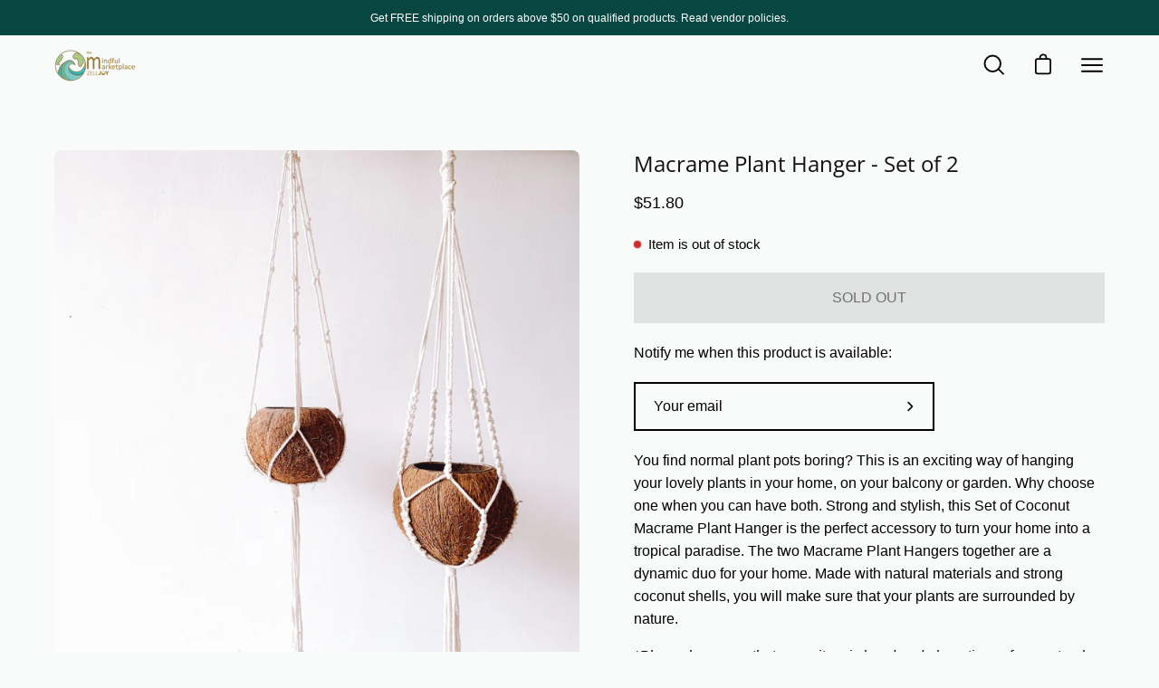

--- FILE ---
content_type: text/html; charset=utf-8
request_url: https://www.zelljoy.com/products/coconut-plant-hanger-set-of-2
body_size: 63924
content:
<!doctype html>
<html class="no-js no-touch" lang="en">
<head>
  
<!-- Google tag (gtag.js) -->
<script async src="https://www.googletagmanager.com/gtag/js?id=UA-195306808-1"></script>
<script>
  window.dataLayer = window.dataLayer || [];
  function gtag(){dataLayer.push(arguments);}
  gtag('js', new Date());

  gtag('config', 'UA-195306808-1');
</script>
  
    <!-- Global site tag (gtag.js) - Google Analytics -->
<script async src="https://www.googletagmanager.com/gtag/js?id=G-VS71KC5V8C"></script>
<script>
  window.dataLayer = window.dataLayer || [];
  function gtag(){dataLayer.push(arguments);}
  gtag('js', new Date());

  gtag('config', 'G-VS71KC5V8C');
</script>
  <meta name="facebook-domain-verification" content="5mpdttwdhtgypfg0x6z1h6fe8q5kr7" />
  <meta charset="utf-8">
  <meta http-equiv='X-UA-Compatible' content='IE=edge'>
  <meta name="viewport" content="width=device-width, height=device-height, initial-scale=1.0, minimum-scale=1.0">
  <link rel="canonical" href="https://www.zelljoy.com/products/coconut-plant-hanger-set-of-2" />

  <link rel="preload" as="style" href="//www.zelljoy.com/cdn/shop/t/24/assets/theme.css?v=173114916244276984931656202832">
  <link rel="preload" as="script" href="//www.zelljoy.com/cdn/shop/t/24/assets/lazysizes.min.js?v=111431644619468174291655578491">
  <link rel="preload" as="script" href="//www.zelljoy.com/cdn/shop/t/24/assets/theme.js?v=72375802926234944231655578494">
  <link rel="preload" as="image" href="//www.zelljoy.com/cdn/shop/t/24/assets/loading.svg?v=91665432863842511931655578495">

  <link rel="preconnect" href="https://cdn.shopify.com" crossorigin>
  <link rel="preconnect" href="https://fonts.shopify.com" crossorigin>
  <link rel="preconnect" href="https://monorail-edge.shopifysvc.com" crossorigin><style data-shopify>:root { --loader-image-size: 150px; }:root { --loader-image-size: 320px; }html:not(.is-loading) .loading-overlay { opacity: 0; visibility: hidden; pointer-events: none; }
    .loading-overlay { position: fixed; top: 0; left: 0; z-index: 99999; width: 100vw; height: 100vh; display: flex; align-items: center; justify-content: center; background: var(--bg); transition: opacity 0.3s ease-out, visibility 0s linear 0.3s; }
    .loading-overlay .loader__image { width: 150px; height: 150px; }
    .loading-overlay .loader__image--fallback { width: 320px; height: 100%; background: var(--loader-image) no-repeat center center/contain; }
    .loader__image__holder { position: absolute; top: 0; left: 0; width: 100%; height: 100%; font-size: 0; display: flex; align-items: center; justify-content: center; animation: pulse-loading 2s infinite ease-in-out; }
    .loader__image { max-width: 150px; max-height: 150px; object-fit: contain; }
    .loader--line {
      position: relative;
      height: 4px;
      display: block;
      background-color: var(--button-primary-fade);
      border-radius: 2px;
      overflow: hidden;
      width: 100%;
      opacity: 0;
      visibility: hidden;
      transition: opacity .3s ease, visibility 0s linear .3s;
    }

    .loadMore .loader,
    .is-loading .loader {
      visibility: visible;
      opacity: 1;
      transition-delay: 0s;
    }

    .lazyloaded .loader {
      opacity: 0;
      visibility: hidden;
    }

    .loader-indeterminate { background-color: var(--button-primary-bg); }
    .loader-indeterminate::before {
      content: '';
      position: absolute;
      background-color: inherit;
      top: 0;
      left: -35%;
      width: 100%;
      bottom: 0;
      will-change: transform;
      -webkit-animation: indeterminate 2.1s cubic-bezier(0.65, 0.815, 0.735, 0.395) infinite;
      animation: indeterminate 2.1s cubic-bezier(0.65, 0.815, 0.735, 0.395) infinite;
    }

    .loader-indeterminate::after {
      content: '';
      position: absolute;
      background-color: inherit;
      top: 0;
      left: -200%;
      width: 100%;
      bottom: 0;
      will-change: transform;
      -webkit-animation: indeterminate-short 2.1s cubic-bezier(0.165, 0.84, 0.44, 1) infinite;
      animation: indeterminate-short 2.1s cubic-bezier(0.165, 0.84, 0.44, 1) infinite;
      -webkit-animation-delay: 1.15s;
      animation-delay: 1.15s;
    }

    @keyframes indeterminate {
      0% { transform: translateX(0) scale(0.35, 1); }
      60% { transform: translateX(50%) scale(0.9, 1); }
      100% { transform: translateX(100%) scale(0.9, 1); }
    }
    @keyframes indeterminate-short {
      0% { transform: translateX(0) scale(2, 1); }
      60% { transform: translateX(460px) scale(0.01, 1); }
      100% { transform: translateX(460px) scale(0.01, 1); }
    }
    @keyframes pulse-loading {
      0% { opacity: 1; }
      50% { opacity: .25; }
      100% { opacity: 1; }
    }</style><script>
    const loadingAppearance = "once";
    const loaded = sessionStorage.getItem('loaded');

    if (loadingAppearance === 'once') {
      if (loaded === null) {
        sessionStorage.setItem('loaded', true);
        document.documentElement.classList.add('is-loading');
      }
    } else {
      document.documentElement.classList.add('is-loading');
    }
  </script><link rel="shortcut icon" href="//www.zelljoy.com/cdn/shop/files/loading-icon_32x32.png?v=1683127643" type="image/png" />
  <title>Macrame Plant Hanger - Set of 2 | ZellJoy</title><meta name="description" content="Do you find normal plant pots boring? This is an exciting way of hanging your lovely plants in your home, on your balcony or garden. Why choose one when you can have both. The two Macrame Plant Hangers together are a dynamic duo for your home."><link rel="preload" as="font" href="//www.zelljoy.com/cdn/fonts/open_sans/opensans_n4.c32e4d4eca5273f6d4ee95ddf54b5bbb75fc9b61.woff2" type="font/woff2" crossorigin>

<meta property="og:site_name" content="ZellJoy">
<meta property="og:url" content="https://www.zelljoy.com/products/coconut-plant-hanger-set-of-2">
<meta property="og:title" content="Macrame Plant Hanger - Set of 2 | ZellJoy">
<meta property="og:type" content="product">
<meta property="og:description" content="Do you find normal plant pots boring? This is an exciting way of hanging your lovely plants in your home, on your balcony or garden. Why choose one when you can have both. The two Macrame Plant Hangers together are a dynamic duo for your home."><meta property="og:image" content="http://www.zelljoy.com/cdn/shop/products/Coconut_Plant_Hanger_Sasak_Market3.jpg?v=1644775399">
  <meta property="og:image:secure_url" content="https://www.zelljoy.com/cdn/shop/products/Coconut_Plant_Hanger_Sasak_Market3.jpg?v=1644775399">
  <meta property="og:image:width" content="2048">
  <meta property="og:image:height" content="2048"><meta property="og:price:amount" content="51.80">
  <meta property="og:price:currency" content="USD"><meta name="twitter:card" content="summary_large_image">
<meta name="twitter:title" content="Macrame Plant Hanger - Set of 2 | ZellJoy">
<meta name="twitter:description" content="Do you find normal plant pots boring? This is an exciting way of hanging your lovely plants in your home, on your balcony or garden. Why choose one when you can have both. The two Macrame Plant Hangers together are a dynamic duo for your home."><style data-shopify>@font-face {
  font-family: "Open Sans";
  font-weight: 400;
  font-style: normal;
  font-display: swap;
  src: url("//www.zelljoy.com/cdn/fonts/open_sans/opensans_n4.c32e4d4eca5273f6d4ee95ddf54b5bbb75fc9b61.woff2") format("woff2"),
       url("//www.zelljoy.com/cdn/fonts/open_sans/opensans_n4.5f3406f8d94162b37bfa232b486ac93ee892406d.woff") format("woff");
}




  @font-face {
  font-family: "Open Sans";
  font-weight: 500;
  font-style: normal;
  font-display: swap;
  src: url("//www.zelljoy.com/cdn/fonts/open_sans/opensans_n5.500dcf21ddee5bc5855ad3a20394d3bc363c217c.woff2") format("woff2"),
       url("//www.zelljoy.com/cdn/fonts/open_sans/opensans_n5.af1a06d824dccfb4d400ba874ef19176651ec834.woff") format("woff");
}




  @font-face {
  font-family: "Open Sans";
  font-weight: 300;
  font-style: normal;
  font-display: swap;
  src: url("//www.zelljoy.com/cdn/fonts/open_sans/opensans_n3.b10466eda05a6b2d1ef0f6ba490dcecf7588dd78.woff2") format("woff2"),
       url("//www.zelljoy.com/cdn/fonts/open_sans/opensans_n3.056c4b5dddadba7018747bd50fdaa80430e21710.woff") format("woff");
}




  @font-face {
  font-family: "Open Sans";
  font-weight: 700;
  font-style: normal;
  font-display: swap;
  src: url("//www.zelljoy.com/cdn/fonts/open_sans/opensans_n7.a9393be1574ea8606c68f4441806b2711d0d13e4.woff2") format("woff2"),
       url("//www.zelljoy.com/cdn/fonts/open_sans/opensans_n7.7b8af34a6ebf52beb1a4c1d8c73ad6910ec2e553.woff") format("woff");
}






  



  



  

:root {--COLOR-BUTTON-PRIMARY-BG: #111111;
  --COLOR-BUTTON-PRIMARY-BG-ALPHA-50: rgba(17, 17, 17, 0.5);
  --COLOR-BUTTON-PRIMARY-FADE: rgba(17, 17, 17, 0.05);
  --COLOR-BUTTON-PRIMARY-TEXT: #fff;
  --COLOR-BUTTON-PRIMARY-TEXT-ALPHA-50: rgba(255, 255, 255, 0.5);
  --COLOR-BUTTON-SECONDARY-BG: #ffffff;
  --COLOR-BUTTON-SECONDARY-TEXT: #000;
  --COLOR-BUTTON-SECONDARY-TEXT-ALPHA-50: rgba(255, 255, 255, 0.5);

  --COLOR-HEADING: #111111;
  --COLOR-TEXT: #000000;
  --COLOR-TEXT-DARKEN: #000000;
  --COLOR-TEXT-LIGHTEN: #333333;
  --COLOR-TEXT-ALPHA-5: rgba(0, 0, 0, 0.05);
  --COLOR-TEXT-ALPHA-8: rgba(0, 0, 0, 0.08);
  --COLOR-TEXT-ALPHA-10: rgba(0, 0, 0, 0.1);
  --COLOR-TEXT-ALPHA-15: rgba(0, 0, 0, 0.15);
  --COLOR-TEXT-ALPHA-25: rgba(0, 0, 0, 0.25);
  --COLOR-TEXT-ALPHA-50: rgba(0, 0, 0, 0.5);
  --COLOR-TEXT-ALPHA-60: rgba(0, 0, 0, 0.6);
  --COLOR-TEXT-ALPHA-85: rgba(0, 0, 0, 0.85);

  --COLOR-BG: #f9fafa;
  --COLOR-BG-ALPHA-25: rgba(249, 250, 250, 0.25);
  --COLOR-BG-ALPHA-35: rgba(249, 250, 250, 0.35);
  --COLOR-BG-ALPHA-60: rgba(249, 250, 250, 0.6);
  --COLOR-BG-ALPHA-65: rgba(249, 250, 250, 0.65);
  --COLOR-BG-ALPHA-85: rgba(249, 250, 250, 0.85);
  --COLOR-BG-OVERLAY: rgba(249, 250, 250, 0.75);
  --COLOR-BG-DARKEN: #dde3e3;
  --COLOR-BG-LIGHTEN-DARKEN: #dde3e3;
  --COLOR-BG-LIGHTEN-DARKEN-2: #c1cccc;
  --COLOR-BG-LIGHTEN-DARKEN-3: #a5b5b5;
  --COLOR-BG-LIGHTEN-DARKEN-4: #899e9e;
  --COLOR-BG-LIGHTEN-DARKEN-CONTRAST: #a6b4b4;
  --COLOR-BG-LIGHTEN-DARKEN-CONTRAST-2: #8a9d9d;
  --COLOR-BG-LIGHTEN-DARKEN-CONTRAST-3: #6f8585;
  --COLOR-BG-LIGHTEN-DARKEN-CONTRAST-4: #586969;

  --COLOR-INPUT-BG: #f9fafa;

  --COLOR-ACCENT: #2ba89c;
  --COLOR-ACCENT-TEXT: #fff;
  --COLOR-ACCENT-ALPHA-50: rgba(43, 168, 156, 0.5);
  --COLOR-ACCENT-ALPHA-30: rgba(43, 168, 156, 0.3);

  --COLOR-TAG-CUSTOM: #128378;
  --COLOR-TAG-SAVING: #f16232;

  --COLOR-BORDER: #d3d3d3;
  --COLOR-BORDER-ALPHA-15: rgba(211, 211, 211, 0.15);
  --COLOR-BORDER-ALPHA-30: rgba(211, 211, 211, 0.3);
  --COLOR-BORDER-ALPHA-50: rgba(211, 211, 211, 0.5);
  --COLOR-BORDER-ALPHA-65: rgba(211, 211, 211, 0.65);
  --COLOR-BORDER-LIGHTEN-DARKEN: #868686;
  --COLOR-BORDER-HAIRLINE: #f1f3f3;

  --COLOR-WHITE-BLACK: fff;
  --COLOR-BLACK-WHITE: #000;--COLOR-DISABLED-GREY: rgba(0, 0, 0, 0.05);
  --COLOR-DISABLED-GREY-DARKEN: rgba(0, 0, 0, 0.45);
  --COLOR-ERROR: #D02E2E;
  --COLOR-ERROR-BG: #f3cbcb;
  --COLOR-SUCCESS: #56AD6A;
  --COLOR-SUCCESS-BG: #ECFEF0;
  --COLOR-WARN: #ECBD5E;
  --COLOR-TRANSPARENT: rgba(255, 255, 255, 0);
  --COLOR-WHITE: #fff;
  --COLOR-WHITE-ALPHA-50: rgba(255, 255, 255, 0.5);
  --COLOR-WHITE-ALPHA-60: rgba(255, 255, 255, 0.6);
  --COLOR-BLACK: #000;
  --COLOR-BLACK-ALPHA-50: rgba(0, 0, 0, 0.5);
  --COLOR-BLACK-ALPHA-60: rgba(0, 0, 0, 0.6);--FONT-STACK-BODY: "system_ui", -apple-system, 'Segoe UI', Roboto, 'Helvetica Neue', 'Noto Sans', 'Liberation Sans', Arial, sans-serif, 'Apple Color Emoji', 'Segoe UI Emoji', 'Segoe UI Symbol', 'Noto Color Emoji';
  --FONT-STYLE-BODY: normal;
  --FONT-STYLE-BODY-ITALIC: italic;
  --FONT-ADJUST-BODY: 1.0;

  --FONT-WEIGHT-BODY: 400;
  --FONT-WEIGHT-BODY-LIGHT: 300;
  --FONT-WEIGHT-BODY-MEDIUM: 700;
  --FONT-WEIGHT-BODY-BOLD: 700;

  --FONT-STACK-HEADING: "Open Sans", sans-serif;
  --FONT-STYLE-HEADING: normal;
  --FONT-STYLE-HEADING-ITALIC: italic;
  --FONT-ADJUST-HEADING: 0.75;

  --FONT-WEIGHT-HEADING: 400;
  --FONT-WEIGHT-HEADING-LIGHT: 300;
  --FONT-WEIGHT-HEADING-MEDIUM: 700;
  --FONT-WEIGHT-HEADING-BOLD: 500;

  --FONT-STACK-NAV: "system_ui", -apple-system, 'Segoe UI', Roboto, 'Helvetica Neue', 'Noto Sans', 'Liberation Sans', Arial, sans-serif, 'Apple Color Emoji', 'Segoe UI Emoji', 'Segoe UI Symbol', 'Noto Color Emoji';
  --FONT-STYLE-NAV: normal;
  --FONT-STYLE-NAV-ITALIC: italic;
  --FONT-ADJUST-NAV: 1.1;

  --FONT-WEIGHT-NAV: 400;
  --FONT-WEIGHT-NAV-LIGHT: 300;
  --FONT-WEIGHT-NAV-MEDIUM: 700;
  --FONT-WEIGHT-NAV-BOLD: 700;

  --FONT-STACK-BUTTON: "system_ui", -apple-system, 'Segoe UI', Roboto, 'Helvetica Neue', 'Noto Sans', 'Liberation Sans', Arial, sans-serif, 'Apple Color Emoji', 'Segoe UI Emoji', 'Segoe UI Symbol', 'Noto Color Emoji';
  --FONT-STYLE-BUTTON: normal;
  --FONT-STYLE-BUTTON-ITALIC: italic;
  --FONT-ADJUST-BUTTON: 1.0;

  --FONT-WEIGHT-BUTTON: 400;
  --FONT-WEIGHT-BUTTON-MEDIUM: 700;
  --FONT-WEIGHT-BUTTON-BOLD: 700;

  --FONT-STACK-SUBHEADING: "system_ui", -apple-system, 'Segoe UI', Roboto, 'Helvetica Neue', 'Noto Sans', 'Liberation Sans', Arial, sans-serif, 'Apple Color Emoji', 'Segoe UI Emoji', 'Segoe UI Symbol', 'Noto Color Emoji';
  --FONT-STYLE-SUBHEADING: normal;
  --FONT-STYLE-SUBHEADING-ITALIC: italic;
  --FONT-ADJUST-SUBHEADING: 0.75;

  --FONT-WEIGHT-SUBHEADING: 400;
  --FONT-WEIGHT-SUBHEADING-LIGHT: 300;
  --FONT-WEIGHT-SUBHEADING-MEDIUM: 700;
  --FONT-WEIGHT-SUBHEADING-BOLD: 700;

  --LETTER-SPACING-SUBHEADING: 0.0em;
  --LETTER-SPACING-BUTTON: 0.0em;

  --BUTTON-TEXT-CAPS: uppercase;
  --SUBHEADING-TEXT-CAPS: none;--FONT-SIZE-INPUT: 1.0rem;--RADIUS: 0px;
  --RADIUS-SMALL: 0px;
  --RADIUS-TINY: 0px;
  --RADIUS-BADGE: 0px;
  --RADIUS-CHECKBOX: 0px;
  --RADIUS-TEXTAREA: 0px;--PRODUCT-MEDIA-PADDING-TOP: 130.0%;--SITE-WIDTH: 1440px;
  --SITE-WIDTH-NARROW: 840px;--loading-svg: url( "//www.zelljoy.com/cdn/shop/t/24/assets/loading.svg?v=91665432863842511931655578495" );
  --icon-check: url( "//www.zelljoy.com/cdn/shop/t/24/assets/icon-check.svg?v=175316081881880408121655578495" );
  --icon-close: url( "//www.zelljoy.com/cdn/shop/t/24/assets/icon-close.svg?v=152460236205633315831655578492" );
  --icon-zoom-in: url( "//www.zelljoy.com/cdn/shop/t/24/assets/icon-zoom-in.svg?v=157433013461716915331655578497" );
  --icon-zoom-out: url( "//www.zelljoy.com/cdn/shop/t/24/assets/icon-zoom-out.svg?v=164909107869959372931655578491" );--collection-sticky-bar-height: 0;
  --collection-image-padding-top: 60%;

  --drawer-width: 400px;
  --drawer-transition: transform 0.4s cubic-bezier(0.46, 0.01, 0.32, 1);--full-height: 100vh;
  --header-height: 60px;
  --content-full: calc(100vh - var(--header-height));
  --announcement-height: 0px;--gutter: 60px;
  --gutter-mobile: 20px;
  --grid-gutter: 20px;--inner: 20px;
  --inner-tablet: 18px;
  --inner-mobile: 16px;--grid: repeat(4, minmax(0, 1fr));
  --grid-tablet: repeat(2, minmax(0, 1fr));
  --grid-mobile: repeat(2, minmax(0, 1fr));
  --megamenu-grid: repeat(4, minmax(0, 1fr));
  --grid-row: 1 / span 4;--scrollbar-width: 0px;--overlay: #000;
  --overlay-opacity: 1;--swatch-size: 40px;

  
  --move-offset: 20px;

  
  --autoplay-speed: 2200ms;

  
--filter-bg: .97;
  
    --product-filter-bg: 1.0;}</style><link href="//www.zelljoy.com/cdn/shop/t/24/assets/theme.css?v=173114916244276984931656202832" rel="stylesheet" type="text/css" media="all" /><script type="text/javascript">
    if (window.MSInputMethodContext && document.documentMode) {
      var scripts = document.getElementsByTagName('script')[0];
      var polyfill = document.createElement("script");
      polyfill.defer = true;
      polyfill.src = "//www.zelljoy.com/cdn/shop/t/24/assets/ie11.js?v=164037955086922138091655578493";

      scripts.parentNode.insertBefore(polyfill, scripts);

      document.documentElement.classList.add('ie11');
    } else {
      document.documentElement.className = document.documentElement.className.replace('no-js', 'js');
    }

    let root = '/';
    if (root[root.length - 1] !== '/') {
      root = `${root}/`;
    }

    window.theme = {
      assets: {
        smoothscroll: '//www.zelljoy.com/cdn/shop/t/24/assets/smoothscroll.js?v=37906625415260927261655578490',
        no_image: "//www.zelljoy.com/cdn/shopifycloud/storefront/assets/no-image-2048-a2addb12_1024x.gif",
        swatches: '//www.zelljoy.com/cdn/shop/t/24/assets/swatches.json?v=118751005468212730301677954117',
        base: "//www.zelljoy.com/cdn/shop/t/24/assets/"
      },
      routes: {
        root: root,
        cart_url: "\/cart",
        cart_add_url: "\/cart\/add",
        cart_change_url: "\/cart\/change",
        shop_url: "https:\/\/www.zelljoy.com",
        search_url: "\/search",
        product_recommendations_url: "\/recommendations\/products"
      },
      strings: {
        add_to_cart: "Add to Cart",
        cart_acceptance_error: "You must accept our terms and conditions.",
        cart_empty: "Your cart is currently empty.",
        cart_price: "Price",
        cart_quantity: "Quantity",
        cart_items_one: "{{ count }} item",
        cart_items_many: "{{ count }} items",
        cart_title: "Cart",
        cart_total: "Total",
        continue_shopping: "Continue Shopping",
        free: "Free",
        limit_error: "Sorry, looks like we don\u0026#39;t have enough of this product.",
        no_results: "No results found",
        preorder: "Pre-Order",
        remove: "Remove",
        results_one: " result",
        results_other: " results",
        sale_badge_text: "Sale",
        saving_badge: "Save {{ discount }}",
        saving_up_to_badge: "Save up to {{ discount }}",
        sold_out: "Sold Out",
        subscription: "Subscription",
        unavailable: "Unavailable",
        unit_price_label: "Unit price",
        unit_price_separator: "per",
        view_all: "View All",
        zero_qty_error: "Quantity must be greater than 0.",
        delete_confirm: "Are you sure you wish to delete this address?"
      },
      icons: {
        plus: '<svg aria-hidden="true" focusable="false" role="presentation" class="icon icon-toggle-plus" viewBox="0 0 19 20"><path d="M10.725 11.02h6.671c.566 0 1.03-.506 1.03-1.072 0-.565-.464-1.07-1.03-1.07h-6.67V2.27c0-.565-.506-1.029-1.072-1.029-.566 0-1.071.464-1.071 1.03v6.605h-6.63c-.566 0-1.029.506-1.029 1.071 0 .566.463 1.072 1.029 1.072h6.63v6.695c0 .566.505 1.03 1.07 1.03.566 0 1.072-.464 1.072-1.03V11.02z"/></svg>',
        minus: '<svg aria-hidden="true" focusable="false" role="presentation" class="icon icon-toggle-minus" viewBox="0 0 19 20"><path d="M10.725 11.02h6.671c.566 0 1.03-.506 1.03-1.072 0-.565-.464-1.07-1.03-1.07H1.953c-.566 0-1.029.505-1.029 1.07 0 .566.463 1.072 1.029 1.072h8.772z"/></svg>',
        close: '<svg aria-hidden="true" focusable="false" role="presentation" class="icon icon-close" viewBox="0 0 25 25"><path d="M11.374 12.167L1.236 22.304a1.09 1.09 0 001.543 1.543L12.917 13.71l10.137 10.138a1.09 1.09 0 001.543-1.543L14.46 12.167 24.597 2.029A1.09 1.09 0 0023.054.486L12.917 10.624 2.779.486A1.09 1.09 0 001.236 2.03l10.138 10.138z"/></svg>',
        closeSmall: '<svg aria-hidden="true" focusable="false" role="presentation" class="icon icon-close-small" viewBox="0 0 20 20"><path d="M15.89 14.696l-4.734-4.734 4.717-4.717c.4-.4.37-1.085-.03-1.485s-1.085-.43-1.485-.03L9.641 8.447 4.97 3.776c-.4-.4-1.085-.37-1.485.03s-.43 1.085-.03 1.485l4.671 4.671-4.688 4.688c-.4.4-.37 1.085.03 1.485s1.085.43 1.485.03l4.688-4.687 4.734 4.734c.4.4 1.085.37 1.485-.03s.43-1.085.03-1.485z"/></svg>'
      },
      settings: {
        animations: true,
        cartType: "page",
        enableAcceptTerms: false,
        enableInfinityScroll: true,
        enablePaymentButton: true,
        gridImageSize: "cover",
        gridImageAspectRatio: 1.3,
        mobileMenuBehaviour: "trigger",
        productGridHover: "image",
        savingBadgeType: "money",
        showBadge: true,
        showSoldBadge: true,
        showSavingBadge: true,
        quickButton: "buy",
      },
      sizes: {
        mobile: 480,
        small: 768,
        large: 1024,
        widescreen: 1440
      },
      moneyFormat: "${{amount}}",
      info: {
        name: 'Palo Alto'
      },
      version: '4.1.1'
    };
    window.lazySizesConfig = window.lazySizesConfig || {};
    window.lazySizesConfig.preloadAfterLoad = true;
    window.PaloAlto = window.PaloAlto || {};
    window.slate = window.slate || {};
    window.isHeaderTransparent = false;
    window.initialHeaderHeight = 60;
    window.lastWindowWidth = window.innerWidth || document.documentElement.clientWidth;
  </script>
  <script src="//www.zelljoy.com/cdn/shop/t/24/assets/lazysizes.min.js?v=111431644619468174291655578491" async="async"></script><script src="//www.zelljoy.com/cdn/shop/t/24/assets/theme.js?v=72375802926234944231655578494" defer="defer"></script>

  
  


  
  

  <script>
    window.MeteorMenu = window.MeteorMenu || {};

    MeteorMenu.startedLoadingAt = Date.now();

    // Promise polyfill https://github.com/stefanpenner/es6-promise
    !function(t,e){"object"==typeof exports&&"undefined"!=typeof module?module.exports=e():"function"==typeof define&&define.amd?define(e):t.ES6Promise=e()}(this,function(){"use strict";function t(t){var e=typeof t;return null!==t&&("object"===e||"function"===e)}function e(t){return"function"==typeof t}function n(t){B=t}function r(t){G=t}function o(){return function(){return process.nextTick(a)}}function i(){return"undefined"!=typeof z?function(){z(a)}:c()}function s(){var t=0,e=new J(a),n=document.createTextNode("");return e.observe(n,{characterData:!0}),function(){n.data=t=++t%2}}function u(){var t=new MessageChannel;return t.port1.onmessage=a,function(){return t.port2.postMessage(0)}}function c(){var t=setTimeout;return function(){return t(a,1)}}function a(){for(var t=0;t<W;t+=2){var e=V[t],n=V[t+1];e(n),V[t]=void 0,V[t+1]=void 0}W=0}function f(){try{var t=Function("return this")().require("vertx");return z=t.runOnLoop||t.runOnContext,i()}catch(e){return c()}}function l(t,e){var n=this,r=new this.constructor(p);void 0===r[Z]&&O(r);var o=n._state;if(o){var i=arguments[o-1];G(function(){return P(o,r,i,n._result)})}else E(n,r,t,e);return r}function h(t){var e=this;if(t&&"object"==typeof t&&t.constructor===e)return t;var n=new e(p);return g(n,t),n}function p(){}function v(){return new TypeError("You cannot resolve a promise with itself")}function d(){return new TypeError("A promises callback cannot return that same promise.")}function _(t){try{return t.then}catch(e){return nt.error=e,nt}}function y(t,e,n,r){try{t.call(e,n,r)}catch(o){return o}}function m(t,e,n){G(function(t){var r=!1,o=y(n,e,function(n){r||(r=!0,e!==n?g(t,n):S(t,n))},function(e){r||(r=!0,j(t,e))},"Settle: "+(t._label||" unknown promise"));!r&&o&&(r=!0,j(t,o))},t)}function b(t,e){e._state===tt?S(t,e._result):e._state===et?j(t,e._result):E(e,void 0,function(e){return g(t,e)},function(e){return j(t,e)})}function w(t,n,r){n.constructor===t.constructor&&r===l&&n.constructor.resolve===h?b(t,n):r===nt?(j(t,nt.error),nt.error=null):void 0===r?S(t,n):e(r)?m(t,n,r):S(t,n)}function g(e,n){e===n?j(e,v()):t(n)?w(e,n,_(n)):S(e,n)}function A(t){t._onerror&&t._onerror(t._result),T(t)}function S(t,e){t._state===$&&(t._result=e,t._state=tt,0!==t._subscribers.length&&G(T,t))}function j(t,e){t._state===$&&(t._state=et,t._result=e,G(A,t))}function E(t,e,n,r){var o=t._subscribers,i=o.length;t._onerror=null,o[i]=e,o[i+tt]=n,o[i+et]=r,0===i&&t._state&&G(T,t)}function T(t){var e=t._subscribers,n=t._state;if(0!==e.length){for(var r=void 0,o=void 0,i=t._result,s=0;s<e.length;s+=3)r=e[s],o=e[s+n],r?P(n,r,o,i):o(i);t._subscribers.length=0}}function M(t,e){try{return t(e)}catch(n){return nt.error=n,nt}}function P(t,n,r,o){var i=e(r),s=void 0,u=void 0,c=void 0,a=void 0;if(i){if(s=M(r,o),s===nt?(a=!0,u=s.error,s.error=null):c=!0,n===s)return void j(n,d())}else s=o,c=!0;n._state!==$||(i&&c?g(n,s):a?j(n,u):t===tt?S(n,s):t===et&&j(n,s))}function x(t,e){try{e(function(e){g(t,e)},function(e){j(t,e)})}catch(n){j(t,n)}}function C(){return rt++}function O(t){t[Z]=rt++,t._state=void 0,t._result=void 0,t._subscribers=[]}function k(){return new Error("Array Methods must be provided an Array")}function F(t){return new ot(this,t).promise}function Y(t){var e=this;return new e(U(t)?function(n,r){for(var o=t.length,i=0;i<o;i++)e.resolve(t[i]).then(n,r)}:function(t,e){return e(new TypeError("You must pass an array to race."))})}function q(t){var e=this,n=new e(p);return j(n,t),n}function D(){throw new TypeError("You must pass a resolver function as the first argument to the promise constructor")}function K(){throw new TypeError("Failed to construct 'Promise': Please use the 'new' operator, this object constructor cannot be called as a function.")}function L(){var t=void 0;if("undefined"!=typeof global)t=global;else if("undefined"!=typeof self)t=self;else try{t=Function("return this")()}catch(e){throw new Error("polyfill failed because global object is unavailable in this environment")}var n=t.Promise;if(n){var r=null;try{r=Object.prototype.toString.call(n.resolve())}catch(e){}if("[object Promise]"===r&&!n.cast)return}t.Promise=it}var N=void 0;N=Array.isArray?Array.isArray:function(t){return"[object Array]"===Object.prototype.toString.call(t)};var U=N,W=0,z=void 0,B=void 0,G=function(t,e){V[W]=t,V[W+1]=e,W+=2,2===W&&(B?B(a):X())},H="undefined"!=typeof window?window:void 0,I=H||{},J=I.MutationObserver||I.WebKitMutationObserver,Q="undefined"==typeof self&&"undefined"!=typeof process&&"[object process]"==={}.toString.call(process),R="undefined"!=typeof Uint8ClampedArray&&"undefined"!=typeof importScripts&&"undefined"!=typeof MessageChannel,V=new Array(1e3),X=void 0;X=Q?o():J?s():R?u():void 0===H&&"function"==typeof require?f():c();var Z=Math.random().toString(36).substring(2),$=void 0,tt=1,et=2,nt={error:null},rt=0,ot=function(){function t(t,e){this._instanceConstructor=t,this.promise=new t(p),this.promise[Z]||O(this.promise),U(e)?(this.length=e.length,this._remaining=e.length,this._result=new Array(this.length),0===this.length?S(this.promise,this._result):(this.length=this.length||0,this._enumerate(e),0===this._remaining&&S(this.promise,this._result))):j(this.promise,k())}return t.prototype._enumerate=function(t){for(var e=0;this._state===$&&e<t.length;e++)this._eachEntry(t[e],e)},t.prototype._eachEntry=function(t,e){var n=this._instanceConstructor,r=n.resolve;if(r===h){var o=_(t);if(o===l&&t._state!==$)this._settledAt(t._state,e,t._result);else if("function"!=typeof o)this._remaining--,this._result[e]=t;else if(n===it){var i=new n(p);w(i,t,o),this._willSettleAt(i,e)}else this._willSettleAt(new n(function(e){return e(t)}),e)}else this._willSettleAt(r(t),e)},t.prototype._settledAt=function(t,e,n){var r=this.promise;r._state===$&&(this._remaining--,t===et?j(r,n):this._result[e]=n),0===this._remaining&&S(r,this._result)},t.prototype._willSettleAt=function(t,e){var n=this;E(t,void 0,function(t){return n._settledAt(tt,e,t)},function(t){return n._settledAt(et,e,t)})},t}(),it=function(){function t(e){this[Z]=C(),this._result=this._state=void 0,this._subscribers=[],p!==e&&("function"!=typeof e&&D(),this instanceof t?x(this,e):K())}return t.prototype["catch"]=function(t){return this.then(null,t)},t.prototype["finally"]=function(t){var n=this,r=n.constructor;return e(t)?n.then(function(e){return r.resolve(t()).then(function(){return e})},function(e){return r.resolve(t()).then(function(){throw e})}):n.then(t,t)},t}();return it.prototype.then=l,it.all=F,it.race=Y,it.resolve=h,it.reject=q,it._setScheduler=n,it._setAsap=r,it._asap=G,it.polyfill=L,it.Promise=it,it.polyfill(),it});

    // Fetch polyfill https://github.com/developit/unfetch
    self.fetch||(self.fetch=function(e,n){return n=n||{},new Promise(function(t,s){var r=new XMLHttpRequest,o=[],u=[],i={},a=function(){return{ok:2==(r.status/100|0),statusText:r.statusText,status:r.status,url:r.responseURL,text:function(){return Promise.resolve(r.responseText)},json:function(){return Promise.resolve(JSON.parse(r.responseText))},blob:function(){return Promise.resolve(new Blob([r.response]))},clone:a,headers:{keys:function(){return o},entries:function(){return u},get:function(e){return i[e.toLowerCase()]},has:function(e){return e.toLowerCase()in i}}}};for(var c in r.open(n.method||"get",e,!0),r.onload=function(){r.getAllResponseHeaders().replace(/^(.*?):[^\S\n]*([\s\S]*?)$/gm,function(e,n,t){o.push(n=n.toLowerCase()),u.push([n,t]),i[n]=i[n]?i[n]+","+t:t}),t(a())},r.onerror=s,r.withCredentials="include"==n.credentials,n.headers)r.setRequestHeader(c,n.headers[c]);r.send(n.body||null)})});

  
    MeteorMenu.loadData=function(){function e(){return new Promise(function(e){var t=document.createElement("link");t.rel="stylesheet",t.href="//www.zelljoy.com/cdn/shop/t/24/assets/meteor-menu.css?v=106871489229491417431675819200",t.onload=function(){e()},document.head.appendChild(t)})}function t(){window.performance&&1==window.performance.navigation.type?sessionStorage.removeItem(i):window.performance||sessionStorage.removeItem(i)}function n(){return t(),new Promise(function(e,t){function n(t){return MeteorMenu.data=t,e()}var s=r();if(s)return n(s);fetch(a,{credentials:"include"}).then(function(e){return e.text()}).then(function(e){const t=document.createElement("html");t.innerHTML=e;const r=t.querySelector("script#meteor-menu-data");if(!r)throw new Error("[Meteor Mega Menus] Could not find script#meteor-menu-data in async menu data endpoint");const a=JSON.parse(r.textContent);o(a),sessionStorage.setItem(i,JSON.stringify(a)),n(a)})["catch"](function(e){t(e)})})}function r(){var e=sessionStorage.getItem(i);if(e)try{return JSON.parse(e)}catch(t){console.warn("Meteor Mega Menus: Malformed cached menu data, expected a JSON string but instead got:",e),console.warn("If you are seeing this error, please get in touch with us at support@heliumdev.com"),sessionStorage.removeItem(i)}}function o(e){var t=[],n={linklists:function(e){if(!(e instanceof Object))return"linklists must be an Object"}};for(var r in n){var o=e[r],a=n[r](o);a&&t.push({key:r,error:a,value:o})}if(t.length>0)throw console.error("Meteor Mega Menus: Invalid keys detected in menu data",t),new Error("Malformed menu data")}var a="/products?view=meteor&timestamp="+Date.now(),i="meteor:menu_data",s=[e(),n()];Promise.all(s).then(function(){MeteorMenu.loaded=!0,MeteorMenu.dataReady&&MeteorMenu.dataReady()})["catch"](function(e){throw console.error("Meteor Mega Menus: Encountered an error while attempting to fetchMenuData from '"+a+"'"),new Error(e)})},MeteorMenu.loadData();
  

  </script>

  <script type="text/javascript" src="//www.zelljoy.com/cdn/shop/t/24/assets/meteor-menu.js?v=96367754541900758851675819199" async></script>


  <script>window.performance && window.performance.mark && window.performance.mark('shopify.content_for_header.start');</script><meta name="google-site-verification" content="-OULscN9gE77Hq0pPSngDKOkQq_2gYokF6Ta1UrtPSU">
<meta name="facebook-domain-verification" content="uurk3jysz8l4iy7940ibfal880xofx">
<meta name="facebook-domain-verification" content="dpwvofnj48rgoavdswh0tqq3a5ivwa">
<meta name="facebook-domain-verification" content="5mpdttwdhtgypfg0x6z1h6fe8q5kr7">
<meta id="shopify-digital-wallet" name="shopify-digital-wallet" content="/53775368373/digital_wallets/dialog">
<meta name="shopify-checkout-api-token" content="c1c3997a81fdec646b9d936515657c18">
<meta id="in-context-paypal-metadata" data-shop-id="53775368373" data-venmo-supported="false" data-environment="production" data-locale="en_US" data-paypal-v4="true" data-currency="USD">
<link rel="alternate" hreflang="x-default" href="https://www.zelljoy.com/products/coconut-plant-hanger-set-of-2">
<link rel="alternate" hreflang="en" href="https://www.zelljoy.com/products/coconut-plant-hanger-set-of-2">
<link rel="alternate" hreflang="en-DE" href="https://www.zelljoy.com/en-de/products/coconut-plant-hanger-set-of-2">
<link rel="alternate" hreflang="de-DE" href="https://www.zelljoy.com/de-de/products/coconut-plant-hanger-set-of-2">
<link rel="alternate" hreflang="en-FR" href="https://www.zelljoy.com/en-fr/products/coconut-plant-hanger-set-of-2">
<link rel="alternate" type="application/json+oembed" href="https://www.zelljoy.com/products/coconut-plant-hanger-set-of-2.oembed">
<script async="async" src="/checkouts/internal/preloads.js?locale=en-US"></script>
<link rel="preconnect" href="https://shop.app" crossorigin="anonymous">
<script async="async" src="https://shop.app/checkouts/internal/preloads.js?locale=en-US&shop_id=53775368373" crossorigin="anonymous"></script>
<script id="apple-pay-shop-capabilities" type="application/json">{"shopId":53775368373,"countryCode":"CA","currencyCode":"USD","merchantCapabilities":["supports3DS"],"merchantId":"gid:\/\/shopify\/Shop\/53775368373","merchantName":"ZellJoy","requiredBillingContactFields":["postalAddress","email"],"requiredShippingContactFields":["postalAddress","email"],"shippingType":"shipping","supportedNetworks":["visa","masterCard","amex","discover","jcb"],"total":{"type":"pending","label":"ZellJoy","amount":"1.00"},"shopifyPaymentsEnabled":true,"supportsSubscriptions":true}</script>
<script id="shopify-features" type="application/json">{"accessToken":"c1c3997a81fdec646b9d936515657c18","betas":["rich-media-storefront-analytics"],"domain":"www.zelljoy.com","predictiveSearch":true,"shopId":53775368373,"locale":"en"}</script>
<script>var Shopify = Shopify || {};
Shopify.shop = "zelljoy.myshopify.com";
Shopify.locale = "en";
Shopify.currency = {"active":"USD","rate":"1.0"};
Shopify.country = "US";
Shopify.theme = {"name":"ZellJoy-1","id":130137391285,"schema_name":"Palo Alto","schema_version":"4.1.1","theme_store_id":777,"role":"main"};
Shopify.theme.handle = "null";
Shopify.theme.style = {"id":null,"handle":null};
Shopify.cdnHost = "www.zelljoy.com/cdn";
Shopify.routes = Shopify.routes || {};
Shopify.routes.root = "/";</script>
<script type="module">!function(o){(o.Shopify=o.Shopify||{}).modules=!0}(window);</script>
<script>!function(o){function n(){var o=[];function n(){o.push(Array.prototype.slice.apply(arguments))}return n.q=o,n}var t=o.Shopify=o.Shopify||{};t.loadFeatures=n(),t.autoloadFeatures=n()}(window);</script>
<script>
  window.ShopifyPay = window.ShopifyPay || {};
  window.ShopifyPay.apiHost = "shop.app\/pay";
  window.ShopifyPay.redirectState = null;
</script>
<script id="shop-js-analytics" type="application/json">{"pageType":"product"}</script>
<script defer="defer" async type="module" src="//www.zelljoy.com/cdn/shopifycloud/shop-js/modules/v2/client.init-shop-cart-sync_BT-GjEfc.en.esm.js"></script>
<script defer="defer" async type="module" src="//www.zelljoy.com/cdn/shopifycloud/shop-js/modules/v2/chunk.common_D58fp_Oc.esm.js"></script>
<script defer="defer" async type="module" src="//www.zelljoy.com/cdn/shopifycloud/shop-js/modules/v2/chunk.modal_xMitdFEc.esm.js"></script>
<script type="module">
  await import("//www.zelljoy.com/cdn/shopifycloud/shop-js/modules/v2/client.init-shop-cart-sync_BT-GjEfc.en.esm.js");
await import("//www.zelljoy.com/cdn/shopifycloud/shop-js/modules/v2/chunk.common_D58fp_Oc.esm.js");
await import("//www.zelljoy.com/cdn/shopifycloud/shop-js/modules/v2/chunk.modal_xMitdFEc.esm.js");

  window.Shopify.SignInWithShop?.initShopCartSync?.({"fedCMEnabled":true,"windoidEnabled":true});

</script>
<script>
  window.Shopify = window.Shopify || {};
  if (!window.Shopify.featureAssets) window.Shopify.featureAssets = {};
  window.Shopify.featureAssets['shop-js'] = {"shop-cart-sync":["modules/v2/client.shop-cart-sync_DZOKe7Ll.en.esm.js","modules/v2/chunk.common_D58fp_Oc.esm.js","modules/v2/chunk.modal_xMitdFEc.esm.js"],"init-fed-cm":["modules/v2/client.init-fed-cm_B6oLuCjv.en.esm.js","modules/v2/chunk.common_D58fp_Oc.esm.js","modules/v2/chunk.modal_xMitdFEc.esm.js"],"shop-cash-offers":["modules/v2/client.shop-cash-offers_D2sdYoxE.en.esm.js","modules/v2/chunk.common_D58fp_Oc.esm.js","modules/v2/chunk.modal_xMitdFEc.esm.js"],"shop-login-button":["modules/v2/client.shop-login-button_QeVjl5Y3.en.esm.js","modules/v2/chunk.common_D58fp_Oc.esm.js","modules/v2/chunk.modal_xMitdFEc.esm.js"],"pay-button":["modules/v2/client.pay-button_DXTOsIq6.en.esm.js","modules/v2/chunk.common_D58fp_Oc.esm.js","modules/v2/chunk.modal_xMitdFEc.esm.js"],"shop-button":["modules/v2/client.shop-button_DQZHx9pm.en.esm.js","modules/v2/chunk.common_D58fp_Oc.esm.js","modules/v2/chunk.modal_xMitdFEc.esm.js"],"avatar":["modules/v2/client.avatar_BTnouDA3.en.esm.js"],"init-windoid":["modules/v2/client.init-windoid_CR1B-cfM.en.esm.js","modules/v2/chunk.common_D58fp_Oc.esm.js","modules/v2/chunk.modal_xMitdFEc.esm.js"],"init-shop-for-new-customer-accounts":["modules/v2/client.init-shop-for-new-customer-accounts_C_vY_xzh.en.esm.js","modules/v2/client.shop-login-button_QeVjl5Y3.en.esm.js","modules/v2/chunk.common_D58fp_Oc.esm.js","modules/v2/chunk.modal_xMitdFEc.esm.js"],"init-shop-email-lookup-coordinator":["modules/v2/client.init-shop-email-lookup-coordinator_BI7n9ZSv.en.esm.js","modules/v2/chunk.common_D58fp_Oc.esm.js","modules/v2/chunk.modal_xMitdFEc.esm.js"],"init-shop-cart-sync":["modules/v2/client.init-shop-cart-sync_BT-GjEfc.en.esm.js","modules/v2/chunk.common_D58fp_Oc.esm.js","modules/v2/chunk.modal_xMitdFEc.esm.js"],"shop-toast-manager":["modules/v2/client.shop-toast-manager_DiYdP3xc.en.esm.js","modules/v2/chunk.common_D58fp_Oc.esm.js","modules/v2/chunk.modal_xMitdFEc.esm.js"],"init-customer-accounts":["modules/v2/client.init-customer-accounts_D9ZNqS-Q.en.esm.js","modules/v2/client.shop-login-button_QeVjl5Y3.en.esm.js","modules/v2/chunk.common_D58fp_Oc.esm.js","modules/v2/chunk.modal_xMitdFEc.esm.js"],"init-customer-accounts-sign-up":["modules/v2/client.init-customer-accounts-sign-up_iGw4briv.en.esm.js","modules/v2/client.shop-login-button_QeVjl5Y3.en.esm.js","modules/v2/chunk.common_D58fp_Oc.esm.js","modules/v2/chunk.modal_xMitdFEc.esm.js"],"shop-follow-button":["modules/v2/client.shop-follow-button_CqMgW2wH.en.esm.js","modules/v2/chunk.common_D58fp_Oc.esm.js","modules/v2/chunk.modal_xMitdFEc.esm.js"],"checkout-modal":["modules/v2/client.checkout-modal_xHeaAweL.en.esm.js","modules/v2/chunk.common_D58fp_Oc.esm.js","modules/v2/chunk.modal_xMitdFEc.esm.js"],"shop-login":["modules/v2/client.shop-login_D91U-Q7h.en.esm.js","modules/v2/chunk.common_D58fp_Oc.esm.js","modules/v2/chunk.modal_xMitdFEc.esm.js"],"lead-capture":["modules/v2/client.lead-capture_BJmE1dJe.en.esm.js","modules/v2/chunk.common_D58fp_Oc.esm.js","modules/v2/chunk.modal_xMitdFEc.esm.js"],"payment-terms":["modules/v2/client.payment-terms_Ci9AEqFq.en.esm.js","modules/v2/chunk.common_D58fp_Oc.esm.js","modules/v2/chunk.modal_xMitdFEc.esm.js"]};
</script>
<script>(function() {
  var isLoaded = false;
  function asyncLoad() {
    if (isLoaded) return;
    isLoaded = true;
    var urls = ["\/\/staticw2.yotpo.com\/TF01xrppZpX8Mkhzz0T4ByfYtfKSSwtg1FO8V8Cm\/widget.js?shop=zelljoy.myshopify.com","\/\/cdn.ywxi.net\/js\/partner-shopify.js?shop=zelljoy.myshopify.com","https:\/\/cdn.shopify.com\/s\/files\/1\/0537\/7536\/8373\/t\/13\/assets\/verify-meteor-menu.js?meteor_tier=free\u0026shop=zelljoy.myshopify.com","\/\/cdn.trustedsite.com\/js\/partner-shopify.js?shop=zelljoy.myshopify.com","https:\/\/li-apps.com\/cdn\/lookthru\/js\/lookthru.js?shop=zelljoy.myshopify.com","https:\/\/static.klaviyo.com\/onsite\/js\/klaviyo.js?company_id=THg9ps\u0026shop=zelljoy.myshopify.com","https:\/\/static2.rapidsearch.dev\/resultpage.js?shop=zelljoy.myshopify.com"];
    for (var i = 0; i < urls.length; i++) {
      var s = document.createElement('script');
      s.type = 'text/javascript';
      s.async = true;
      s.src = urls[i];
      var x = document.getElementsByTagName('script')[0];
      x.parentNode.insertBefore(s, x);
    }
  };
  if(window.attachEvent) {
    window.attachEvent('onload', asyncLoad);
  } else {
    window.addEventListener('load', asyncLoad, false);
  }
})();</script>
<script id="__st">var __st={"a":53775368373,"offset":-18000,"reqid":"de455240-861e-407e-9c8f-fe880feb90e8-1769284924","pageurl":"www.zelljoy.com\/products\/coconut-plant-hanger-set-of-2","u":"b6a966a2326d","p":"product","rtyp":"product","rid":7161322668213};</script>
<script>window.ShopifyPaypalV4VisibilityTracking = true;</script>
<script id="captcha-bootstrap">!function(){'use strict';const t='contact',e='account',n='new_comment',o=[[t,t],['blogs',n],['comments',n],[t,'customer']],c=[[e,'customer_login'],[e,'guest_login'],[e,'recover_customer_password'],[e,'create_customer']],r=t=>t.map((([t,e])=>`form[action*='/${t}']:not([data-nocaptcha='true']) input[name='form_type'][value='${e}']`)).join(','),a=t=>()=>t?[...document.querySelectorAll(t)].map((t=>t.form)):[];function s(){const t=[...o],e=r(t);return a(e)}const i='password',u='form_key',d=['recaptcha-v3-token','g-recaptcha-response','h-captcha-response',i],f=()=>{try{return window.sessionStorage}catch{return}},m='__shopify_v',_=t=>t.elements[u];function p(t,e,n=!1){try{const o=window.sessionStorage,c=JSON.parse(o.getItem(e)),{data:r}=function(t){const{data:e,action:n}=t;return t[m]||n?{data:e,action:n}:{data:t,action:n}}(c);for(const[e,n]of Object.entries(r))t.elements[e]&&(t.elements[e].value=n);n&&o.removeItem(e)}catch(o){console.error('form repopulation failed',{error:o})}}const l='form_type',E='cptcha';function T(t){t.dataset[E]=!0}const w=window,h=w.document,L='Shopify',v='ce_forms',y='captcha';let A=!1;((t,e)=>{const n=(g='f06e6c50-85a8-45c8-87d0-21a2b65856fe',I='https://cdn.shopify.com/shopifycloud/storefront-forms-hcaptcha/ce_storefront_forms_captcha_hcaptcha.v1.5.2.iife.js',D={infoText:'Protected by hCaptcha',privacyText:'Privacy',termsText:'Terms'},(t,e,n)=>{const o=w[L][v],c=o.bindForm;if(c)return c(t,g,e,D).then(n);var r;o.q.push([[t,g,e,D],n]),r=I,A||(h.body.append(Object.assign(h.createElement('script'),{id:'captcha-provider',async:!0,src:r})),A=!0)});var g,I,D;w[L]=w[L]||{},w[L][v]=w[L][v]||{},w[L][v].q=[],w[L][y]=w[L][y]||{},w[L][y].protect=function(t,e){n(t,void 0,e),T(t)},Object.freeze(w[L][y]),function(t,e,n,w,h,L){const[v,y,A,g]=function(t,e,n){const i=e?o:[],u=t?c:[],d=[...i,...u],f=r(d),m=r(i),_=r(d.filter((([t,e])=>n.includes(e))));return[a(f),a(m),a(_),s()]}(w,h,L),I=t=>{const e=t.target;return e instanceof HTMLFormElement?e:e&&e.form},D=t=>v().includes(t);t.addEventListener('submit',(t=>{const e=I(t);if(!e)return;const n=D(e)&&!e.dataset.hcaptchaBound&&!e.dataset.recaptchaBound,o=_(e),c=g().includes(e)&&(!o||!o.value);(n||c)&&t.preventDefault(),c&&!n&&(function(t){try{if(!f())return;!function(t){const e=f();if(!e)return;const n=_(t);if(!n)return;const o=n.value;o&&e.removeItem(o)}(t);const e=Array.from(Array(32),(()=>Math.random().toString(36)[2])).join('');!function(t,e){_(t)||t.append(Object.assign(document.createElement('input'),{type:'hidden',name:u})),t.elements[u].value=e}(t,e),function(t,e){const n=f();if(!n)return;const o=[...t.querySelectorAll(`input[type='${i}']`)].map((({name:t})=>t)),c=[...d,...o],r={};for(const[a,s]of new FormData(t).entries())c.includes(a)||(r[a]=s);n.setItem(e,JSON.stringify({[m]:1,action:t.action,data:r}))}(t,e)}catch(e){console.error('failed to persist form',e)}}(e),e.submit())}));const S=(t,e)=>{t&&!t.dataset[E]&&(n(t,e.some((e=>e===t))),T(t))};for(const o of['focusin','change'])t.addEventListener(o,(t=>{const e=I(t);D(e)&&S(e,y())}));const B=e.get('form_key'),M=e.get(l),P=B&&M;t.addEventListener('DOMContentLoaded',(()=>{const t=y();if(P)for(const e of t)e.elements[l].value===M&&p(e,B);[...new Set([...A(),...v().filter((t=>'true'===t.dataset.shopifyCaptcha))])].forEach((e=>S(e,t)))}))}(h,new URLSearchParams(w.location.search),n,t,e,['guest_login'])})(!0,!0)}();</script>
<script integrity="sha256-4kQ18oKyAcykRKYeNunJcIwy7WH5gtpwJnB7kiuLZ1E=" data-source-attribution="shopify.loadfeatures" defer="defer" src="//www.zelljoy.com/cdn/shopifycloud/storefront/assets/storefront/load_feature-a0a9edcb.js" crossorigin="anonymous"></script>
<script crossorigin="anonymous" defer="defer" src="//www.zelljoy.com/cdn/shopifycloud/storefront/assets/shopify_pay/storefront-65b4c6d7.js?v=20250812"></script>
<script data-source-attribution="shopify.dynamic_checkout.dynamic.init">var Shopify=Shopify||{};Shopify.PaymentButton=Shopify.PaymentButton||{isStorefrontPortableWallets:!0,init:function(){window.Shopify.PaymentButton.init=function(){};var t=document.createElement("script");t.src="https://www.zelljoy.com/cdn/shopifycloud/portable-wallets/latest/portable-wallets.en.js",t.type="module",document.head.appendChild(t)}};
</script>
<script data-source-attribution="shopify.dynamic_checkout.buyer_consent">
  function portableWalletsHideBuyerConsent(e){var t=document.getElementById("shopify-buyer-consent"),n=document.getElementById("shopify-subscription-policy-button");t&&n&&(t.classList.add("hidden"),t.setAttribute("aria-hidden","true"),n.removeEventListener("click",e))}function portableWalletsShowBuyerConsent(e){var t=document.getElementById("shopify-buyer-consent"),n=document.getElementById("shopify-subscription-policy-button");t&&n&&(t.classList.remove("hidden"),t.removeAttribute("aria-hidden"),n.addEventListener("click",e))}window.Shopify?.PaymentButton&&(window.Shopify.PaymentButton.hideBuyerConsent=portableWalletsHideBuyerConsent,window.Shopify.PaymentButton.showBuyerConsent=portableWalletsShowBuyerConsent);
</script>
<script data-source-attribution="shopify.dynamic_checkout.cart.bootstrap">document.addEventListener("DOMContentLoaded",(function(){function t(){return document.querySelector("shopify-accelerated-checkout-cart, shopify-accelerated-checkout")}if(t())Shopify.PaymentButton.init();else{new MutationObserver((function(e,n){t()&&(Shopify.PaymentButton.init(),n.disconnect())})).observe(document.body,{childList:!0,subtree:!0})}}));
</script>
<link id="shopify-accelerated-checkout-styles" rel="stylesheet" media="screen" href="https://www.zelljoy.com/cdn/shopifycloud/portable-wallets/latest/accelerated-checkout-backwards-compat.css" crossorigin="anonymous">
<style id="shopify-accelerated-checkout-cart">
        #shopify-buyer-consent {
  margin-top: 1em;
  display: inline-block;
  width: 100%;
}

#shopify-buyer-consent.hidden {
  display: none;
}

#shopify-subscription-policy-button {
  background: none;
  border: none;
  padding: 0;
  text-decoration: underline;
  font-size: inherit;
  cursor: pointer;
}

#shopify-subscription-policy-button::before {
  box-shadow: none;
}

      </style>

<script>window.performance && window.performance.mark && window.performance.mark('shopify.content_for_header.end');</script>
<!--Gem_Page_Header_Script-->
<!-- "snippets/gem-app-header-scripts.liquid" was not rendered, the associated app was uninstalled -->
<!--End_Gem_Page_Header_Script-->
  


  <script type="text/javascript">
    window.RapidSearchAdmin = false;
  </script>



 <!--begin-boost-pfs-filter-css-->
   <link rel="preload stylesheet" href="//www.zelljoy.com/cdn/shop/t/24/assets/boost-pfs-instant-search.css?v=146474835330714392691675951883" as="style"><link href="//www.zelljoy.com/cdn/shop/t/24/assets/boost-pfs-custom.css?v=126723529650990409521677952249" rel="stylesheet" type="text/css" media="all" />
<style data-id="boost-pfs-style">
    .boost-pfs-filter-option-title-text {}

   .boost-pfs-filter-tree-v .boost-pfs-filter-option-title-text:before {}
    .boost-pfs-filter-tree-v .boost-pfs-filter-option.boost-pfs-filter-option-collapsed .boost-pfs-filter-option-title-text:before {}
    .boost-pfs-filter-tree-h .boost-pfs-filter-option-title-heading:before {}

    .boost-pfs-filter-refine-by .boost-pfs-filter-option-title h3 {}

    .boost-pfs-filter-option-content .boost-pfs-filter-option-item-list .boost-pfs-filter-option-item button,
    .boost-pfs-filter-option-content .boost-pfs-filter-option-item-list .boost-pfs-filter-option-item .boost-pfs-filter-button,
    .boost-pfs-filter-option-range-amount input,
    .boost-pfs-filter-tree-v .boost-pfs-filter-refine-by .boost-pfs-filter-refine-by-items .refine-by-item,
    .boost-pfs-filter-refine-by-wrapper-v .boost-pfs-filter-refine-by .boost-pfs-filter-refine-by-items .refine-by-item,
    .boost-pfs-filter-refine-by .boost-pfs-filter-option-title,
    .boost-pfs-filter-refine-by .boost-pfs-filter-refine-by-items .refine-by-item>a,
    .boost-pfs-filter-refine-by>span,
    .boost-pfs-filter-clear,
    .boost-pfs-filter-clear-all{}
    .boost-pfs-filter-tree-h .boost-pfs-filter-pc .boost-pfs-filter-refine-by-items .refine-by-item .boost-pfs-filter-clear .refine-by-type,
    .boost-pfs-filter-refine-by-wrapper-h .boost-pfs-filter-pc .boost-pfs-filter-refine-by-items .refine-by-item .boost-pfs-filter-clear .refine-by-type {}

    .boost-pfs-filter-option-multi-level-collections .boost-pfs-filter-option-multi-level-list .boost-pfs-filter-option-item .boost-pfs-filter-button-arrow .boost-pfs-arrow:before,
    .boost-pfs-filter-option-multi-level-tag .boost-pfs-filter-option-multi-level-list .boost-pfs-filter-option-item .boost-pfs-filter-button-arrow .boost-pfs-arrow:before {}

    .boost-pfs-filter-refine-by-wrapper-v .boost-pfs-filter-refine-by .boost-pfs-filter-refine-by-items .refine-by-item .boost-pfs-filter-clear:after,
    .boost-pfs-filter-refine-by-wrapper-v .boost-pfs-filter-refine-by .boost-pfs-filter-refine-by-items .refine-by-item .boost-pfs-filter-clear:before,
    .boost-pfs-filter-tree-v .boost-pfs-filter-refine-by .boost-pfs-filter-refine-by-items .refine-by-item .boost-pfs-filter-clear:after,
    .boost-pfs-filter-tree-v .boost-pfs-filter-refine-by .boost-pfs-filter-refine-by-items .refine-by-item .boost-pfs-filter-clear:before,
    .boost-pfs-filter-refine-by-wrapper-h .boost-pfs-filter-pc .boost-pfs-filter-refine-by-items .refine-by-item .boost-pfs-filter-clear:after,
    .boost-pfs-filter-refine-by-wrapper-h .boost-pfs-filter-pc .boost-pfs-filter-refine-by-items .refine-by-item .boost-pfs-filter-clear:before,
    .boost-pfs-filter-tree-h .boost-pfs-filter-pc .boost-pfs-filter-refine-by-items .refine-by-item .boost-pfs-filter-clear:after,
    .boost-pfs-filter-tree-h .boost-pfs-filter-pc .boost-pfs-filter-refine-by-items .refine-by-item .boost-pfs-filter-clear:before {}
    .boost-pfs-filter-option-range-slider .noUi-value-horizontal {}

    .boost-pfs-filter-tree-mobile-button button,
    .boost-pfs-filter-top-sorting-mobile button {}
    .boost-pfs-filter-top-sorting-mobile button>span:after {}
  </style>

 <!--end-boost-pfs-filter-css-->

 
<!-- BEGIN app block: shopify://apps/pin-it-pinterest-save-button/blocks/app-embed/b4ccbe83-a934-440a-a7cb-4c563c1a8dc3 --><script>
  window.roarJs = window.roarJs || {};
  roarJs.PinitConfig = {
    metafields: {
      shop: "zelljoy.myshopify.com",
      settings: {"enabled":"1","param":{"pin_icon":"2","icon_size":"16","button_text":"Save","button_size":"14","image_height_small":"150","image_width_small":"150","image_height":"150","image_width":"150"},"style":{"color":"#ffffff","background":"#cb2027","type":"basic","size":"medium","radius":"2"},"position":{"value":"top_left","bottom":"10","top":"10","left":"10","right":"10"},"rule":{"mobile":"1"},"only1":"true"},
      moneyFormat: "${{amount}}"
    }
  }
</script>
<script src='https://cdn.shopify.com/extensions/019a9199-05e8-78c8-a6aa-25556075e37a/legal-3/assets/pinit.js' defer></script>


<!-- END app block --><!-- BEGIN app block: shopify://apps/klaviyo-email-marketing-sms/blocks/klaviyo-onsite-embed/2632fe16-c075-4321-a88b-50b567f42507 -->












  <script async src="https://static.klaviyo.com/onsite/js/THg9ps/klaviyo.js?company_id=THg9ps"></script>
  <script>!function(){if(!window.klaviyo){window._klOnsite=window._klOnsite||[];try{window.klaviyo=new Proxy({},{get:function(n,i){return"push"===i?function(){var n;(n=window._klOnsite).push.apply(n,arguments)}:function(){for(var n=arguments.length,o=new Array(n),w=0;w<n;w++)o[w]=arguments[w];var t="function"==typeof o[o.length-1]?o.pop():void 0,e=new Promise((function(n){window._klOnsite.push([i].concat(o,[function(i){t&&t(i),n(i)}]))}));return e}}})}catch(n){window.klaviyo=window.klaviyo||[],window.klaviyo.push=function(){var n;(n=window._klOnsite).push.apply(n,arguments)}}}}();</script>

  
    <script id="viewed_product">
      if (item == null) {
        var _learnq = _learnq || [];

        var MetafieldReviews = null
        var MetafieldYotpoRating = null
        var MetafieldYotpoCount = null
        var MetafieldLooxRating = null
        var MetafieldLooxCount = null
        var okendoProduct = null
        var okendoProductReviewCount = null
        var okendoProductReviewAverageValue = null
        try {
          // The following fields are used for Customer Hub recently viewed in order to add reviews.
          // This information is not part of __kla_viewed. Instead, it is part of __kla_viewed_reviewed_items
          MetafieldReviews = {};
          MetafieldYotpoRating = null
          MetafieldYotpoCount = null
          MetafieldLooxRating = null
          MetafieldLooxCount = null

          okendoProduct = null
          // If the okendo metafield is not legacy, it will error, which then requires the new json formatted data
          if (okendoProduct && 'error' in okendoProduct) {
            okendoProduct = null
          }
          okendoProductReviewCount = okendoProduct ? okendoProduct.reviewCount : null
          okendoProductReviewAverageValue = okendoProduct ? okendoProduct.reviewAverageValue : null
        } catch (error) {
          console.error('Error in Klaviyo onsite reviews tracking:', error);
        }

        var item = {
          Name: "Macrame Plant Hanger - Set of 2",
          ProductID: 7161322668213,
          Categories: ["All","Best Selling Products","Coastal Decor for Your Beach Home \u0026 Sustainable Decor","Coconut Kitchenware","Eco-Friendly Kitchenware, Shop Sustainable Kitchenware","Kitchen Coconut \u0026 Bamboo Product","Mother's Day Gifts Ideas 2022","Newest Products","Plastic Free Packaging with All ZellJoy Orders","Plastic-Free Kitchenware","Sasak Market","Sustainable Beach House Decor","Sustainable Gifts for Holiday Season"],
          ImageURL: "https://www.zelljoy.com/cdn/shop/products/Coconut_Plant_Hanger_Sasak_Market3_grande.jpg?v=1644775399",
          URL: "https://www.zelljoy.com/products/coconut-plant-hanger-set-of-2",
          Brand: "Sasak Market",
          Price: "$51.80",
          Value: "51.80",
          CompareAtPrice: "$0.00"
        };
        _learnq.push(['track', 'Viewed Product', item]);
        _learnq.push(['trackViewedItem', {
          Title: item.Name,
          ItemId: item.ProductID,
          Categories: item.Categories,
          ImageUrl: item.ImageURL,
          Url: item.URL,
          Metadata: {
            Brand: item.Brand,
            Price: item.Price,
            Value: item.Value,
            CompareAtPrice: item.CompareAtPrice
          },
          metafields:{
            reviews: MetafieldReviews,
            yotpo:{
              rating: MetafieldYotpoRating,
              count: MetafieldYotpoCount,
            },
            loox:{
              rating: MetafieldLooxRating,
              count: MetafieldLooxCount,
            },
            okendo: {
              rating: okendoProductReviewAverageValue,
              count: okendoProductReviewCount,
            }
          }
        }]);
      }
    </script>
  




  <script>
    window.klaviyoReviewsProductDesignMode = false
  </script>







<!-- END app block --><!-- BEGIN app block: shopify://apps/yotpo-product-reviews/blocks/settings/eb7dfd7d-db44-4334-bc49-c893b51b36cf -->


  <script type="text/javascript" src="https://cdn-widgetsrepository.yotpo.com/v1/loader/TF01xrppZpX8Mkhzz0T4ByfYtfKSSwtg1FO8V8Cm?languageCode=en" async></script>



  
<!-- END app block --><link href="https://cdn.shopify.com/extensions/019a9199-05e8-78c8-a6aa-25556075e37a/legal-3/assets/pinit.css" rel="stylesheet" type="text/css" media="all">
<script src="https://cdn.shopify.com/extensions/019aae6a-8958-7657-9775-622ab99f1d40/affiliatery-65/assets/affiliatery-embed.js" type="text/javascript" defer="defer"></script>
<script src="https://cdn.shopify.com/extensions/019be54d-0b81-77af-aeaa-a96c3b6e5566/rapid-search-291/assets/csb.iife.js" type="text/javascript" defer="defer"></script>
<link href="https://monorail-edge.shopifysvc.com" rel="dns-prefetch">
<script>(function(){if ("sendBeacon" in navigator && "performance" in window) {try {var session_token_from_headers = performance.getEntriesByType('navigation')[0].serverTiming.find(x => x.name == '_s').description;} catch {var session_token_from_headers = undefined;}var session_cookie_matches = document.cookie.match(/_shopify_s=([^;]*)/);var session_token_from_cookie = session_cookie_matches && session_cookie_matches.length === 2 ? session_cookie_matches[1] : "";var session_token = session_token_from_headers || session_token_from_cookie || "";function handle_abandonment_event(e) {var entries = performance.getEntries().filter(function(entry) {return /monorail-edge.shopifysvc.com/.test(entry.name);});if (!window.abandonment_tracked && entries.length === 0) {window.abandonment_tracked = true;var currentMs = Date.now();var navigation_start = performance.timing.navigationStart;var payload = {shop_id: 53775368373,url: window.location.href,navigation_start,duration: currentMs - navigation_start,session_token,page_type: "product"};window.navigator.sendBeacon("https://monorail-edge.shopifysvc.com/v1/produce", JSON.stringify({schema_id: "online_store_buyer_site_abandonment/1.1",payload: payload,metadata: {event_created_at_ms: currentMs,event_sent_at_ms: currentMs}}));}}window.addEventListener('pagehide', handle_abandonment_event);}}());</script>
<script id="web-pixels-manager-setup">(function e(e,d,r,n,o){if(void 0===o&&(o={}),!Boolean(null===(a=null===(i=window.Shopify)||void 0===i?void 0:i.analytics)||void 0===a?void 0:a.replayQueue)){var i,a;window.Shopify=window.Shopify||{};var t=window.Shopify;t.analytics=t.analytics||{};var s=t.analytics;s.replayQueue=[],s.publish=function(e,d,r){return s.replayQueue.push([e,d,r]),!0};try{self.performance.mark("wpm:start")}catch(e){}var l=function(){var e={modern:/Edge?\/(1{2}[4-9]|1[2-9]\d|[2-9]\d{2}|\d{4,})\.\d+(\.\d+|)|Firefox\/(1{2}[4-9]|1[2-9]\d|[2-9]\d{2}|\d{4,})\.\d+(\.\d+|)|Chrom(ium|e)\/(9{2}|\d{3,})\.\d+(\.\d+|)|(Maci|X1{2}).+ Version\/(15\.\d+|(1[6-9]|[2-9]\d|\d{3,})\.\d+)([,.]\d+|)( \(\w+\)|)( Mobile\/\w+|) Safari\/|Chrome.+OPR\/(9{2}|\d{3,})\.\d+\.\d+|(CPU[ +]OS|iPhone[ +]OS|CPU[ +]iPhone|CPU IPhone OS|CPU iPad OS)[ +]+(15[._]\d+|(1[6-9]|[2-9]\d|\d{3,})[._]\d+)([._]\d+|)|Android:?[ /-](13[3-9]|1[4-9]\d|[2-9]\d{2}|\d{4,})(\.\d+|)(\.\d+|)|Android.+Firefox\/(13[5-9]|1[4-9]\d|[2-9]\d{2}|\d{4,})\.\d+(\.\d+|)|Android.+Chrom(ium|e)\/(13[3-9]|1[4-9]\d|[2-9]\d{2}|\d{4,})\.\d+(\.\d+|)|SamsungBrowser\/([2-9]\d|\d{3,})\.\d+/,legacy:/Edge?\/(1[6-9]|[2-9]\d|\d{3,})\.\d+(\.\d+|)|Firefox\/(5[4-9]|[6-9]\d|\d{3,})\.\d+(\.\d+|)|Chrom(ium|e)\/(5[1-9]|[6-9]\d|\d{3,})\.\d+(\.\d+|)([\d.]+$|.*Safari\/(?![\d.]+ Edge\/[\d.]+$))|(Maci|X1{2}).+ Version\/(10\.\d+|(1[1-9]|[2-9]\d|\d{3,})\.\d+)([,.]\d+|)( \(\w+\)|)( Mobile\/\w+|) Safari\/|Chrome.+OPR\/(3[89]|[4-9]\d|\d{3,})\.\d+\.\d+|(CPU[ +]OS|iPhone[ +]OS|CPU[ +]iPhone|CPU IPhone OS|CPU iPad OS)[ +]+(10[._]\d+|(1[1-9]|[2-9]\d|\d{3,})[._]\d+)([._]\d+|)|Android:?[ /-](13[3-9]|1[4-9]\d|[2-9]\d{2}|\d{4,})(\.\d+|)(\.\d+|)|Mobile Safari.+OPR\/([89]\d|\d{3,})\.\d+\.\d+|Android.+Firefox\/(13[5-9]|1[4-9]\d|[2-9]\d{2}|\d{4,})\.\d+(\.\d+|)|Android.+Chrom(ium|e)\/(13[3-9]|1[4-9]\d|[2-9]\d{2}|\d{4,})\.\d+(\.\d+|)|Android.+(UC? ?Browser|UCWEB|U3)[ /]?(15\.([5-9]|\d{2,})|(1[6-9]|[2-9]\d|\d{3,})\.\d+)\.\d+|SamsungBrowser\/(5\.\d+|([6-9]|\d{2,})\.\d+)|Android.+MQ{2}Browser\/(14(\.(9|\d{2,})|)|(1[5-9]|[2-9]\d|\d{3,})(\.\d+|))(\.\d+|)|K[Aa][Ii]OS\/(3\.\d+|([4-9]|\d{2,})\.\d+)(\.\d+|)/},d=e.modern,r=e.legacy,n=navigator.userAgent;return n.match(d)?"modern":n.match(r)?"legacy":"unknown"}(),u="modern"===l?"modern":"legacy",c=(null!=n?n:{modern:"",legacy:""})[u],f=function(e){return[e.baseUrl,"/wpm","/b",e.hashVersion,"modern"===e.buildTarget?"m":"l",".js"].join("")}({baseUrl:d,hashVersion:r,buildTarget:u}),m=function(e){var d=e.version,r=e.bundleTarget,n=e.surface,o=e.pageUrl,i=e.monorailEndpoint;return{emit:function(e){var a=e.status,t=e.errorMsg,s=(new Date).getTime(),l=JSON.stringify({metadata:{event_sent_at_ms:s},events:[{schema_id:"web_pixels_manager_load/3.1",payload:{version:d,bundle_target:r,page_url:o,status:a,surface:n,error_msg:t},metadata:{event_created_at_ms:s}}]});if(!i)return console&&console.warn&&console.warn("[Web Pixels Manager] No Monorail endpoint provided, skipping logging."),!1;try{return self.navigator.sendBeacon.bind(self.navigator)(i,l)}catch(e){}var u=new XMLHttpRequest;try{return u.open("POST",i,!0),u.setRequestHeader("Content-Type","text/plain"),u.send(l),!0}catch(e){return console&&console.warn&&console.warn("[Web Pixels Manager] Got an unhandled error while logging to Monorail."),!1}}}}({version:r,bundleTarget:l,surface:e.surface,pageUrl:self.location.href,monorailEndpoint:e.monorailEndpoint});try{o.browserTarget=l,function(e){var d=e.src,r=e.async,n=void 0===r||r,o=e.onload,i=e.onerror,a=e.sri,t=e.scriptDataAttributes,s=void 0===t?{}:t,l=document.createElement("script"),u=document.querySelector("head"),c=document.querySelector("body");if(l.async=n,l.src=d,a&&(l.integrity=a,l.crossOrigin="anonymous"),s)for(var f in s)if(Object.prototype.hasOwnProperty.call(s,f))try{l.dataset[f]=s[f]}catch(e){}if(o&&l.addEventListener("load",o),i&&l.addEventListener("error",i),u)u.appendChild(l);else{if(!c)throw new Error("Did not find a head or body element to append the script");c.appendChild(l)}}({src:f,async:!0,onload:function(){if(!function(){var e,d;return Boolean(null===(d=null===(e=window.Shopify)||void 0===e?void 0:e.analytics)||void 0===d?void 0:d.initialized)}()){var d=window.webPixelsManager.init(e)||void 0;if(d){var r=window.Shopify.analytics;r.replayQueue.forEach((function(e){var r=e[0],n=e[1],o=e[2];d.publishCustomEvent(r,n,o)})),r.replayQueue=[],r.publish=d.publishCustomEvent,r.visitor=d.visitor,r.initialized=!0}}},onerror:function(){return m.emit({status:"failed",errorMsg:"".concat(f," has failed to load")})},sri:function(e){var d=/^sha384-[A-Za-z0-9+/=]+$/;return"string"==typeof e&&d.test(e)}(c)?c:"",scriptDataAttributes:o}),m.emit({status:"loading"})}catch(e){m.emit({status:"failed",errorMsg:(null==e?void 0:e.message)||"Unknown error"})}}})({shopId: 53775368373,storefrontBaseUrl: "https://www.zelljoy.com",extensionsBaseUrl: "https://extensions.shopifycdn.com/cdn/shopifycloud/web-pixels-manager",monorailEndpoint: "https://monorail-edge.shopifysvc.com/unstable/produce_batch",surface: "storefront-renderer",enabledBetaFlags: ["2dca8a86"],webPixelsConfigList: [{"id":"2793537717","configuration":"{\"storeId\":\"zelljoy.myshopify.com\"}","eventPayloadVersion":"v1","runtimeContext":"STRICT","scriptVersion":"e7ff4835c2df0be089f361b898b8b040","type":"APP","apiClientId":3440817,"privacyPurposes":["ANALYTICS"],"dataSharingAdjustments":{"protectedCustomerApprovalScopes":["read_customer_personal_data"]}},{"id":"458064053","configuration":"{\"config\":\"{\\\"pixel_id\\\":\\\"AW-10816093068\\\",\\\"target_country\\\":\\\"US\\\",\\\"gtag_events\\\":[{\\\"type\\\":\\\"search\\\",\\\"action_label\\\":\\\"AW-10816093068\\\/DjouCO2omoYDEIz3waUo\\\"},{\\\"type\\\":\\\"begin_checkout\\\",\\\"action_label\\\":\\\"AW-10816093068\\\/MwaYCOqomoYDEIz3waUo\\\"},{\\\"type\\\":\\\"view_item\\\",\\\"action_label\\\":[\\\"AW-10816093068\\\/7Wy7COSomoYDEIz3waUo\\\",\\\"MC-G6G04GYYFJ\\\"]},{\\\"type\\\":\\\"purchase\\\",\\\"action_label\\\":[\\\"AW-10816093068\\\/QfyjCOGomoYDEIz3waUo\\\",\\\"MC-G6G04GYYFJ\\\"]},{\\\"type\\\":\\\"page_view\\\",\\\"action_label\\\":[\\\"AW-10816093068\\\/C059CN6omoYDEIz3waUo\\\",\\\"MC-G6G04GYYFJ\\\"]},{\\\"type\\\":\\\"add_payment_info\\\",\\\"action_label\\\":\\\"AW-10816093068\\\/3BxiCPComoYDEIz3waUo\\\"},{\\\"type\\\":\\\"add_to_cart\\\",\\\"action_label\\\":\\\"AW-10816093068\\\/oISxCOeomoYDEIz3waUo\\\"}],\\\"enable_monitoring_mode\\\":false}\"}","eventPayloadVersion":"v1","runtimeContext":"OPEN","scriptVersion":"b2a88bafab3e21179ed38636efcd8a93","type":"APP","apiClientId":1780363,"privacyPurposes":[],"dataSharingAdjustments":{"protectedCustomerApprovalScopes":["read_customer_address","read_customer_email","read_customer_name","read_customer_personal_data","read_customer_phone"]}},{"id":"391151797","configuration":"{\"pixelCode\":\"CB14SHRC77U44CBIASIG\"}","eventPayloadVersion":"v1","runtimeContext":"STRICT","scriptVersion":"22e92c2ad45662f435e4801458fb78cc","type":"APP","apiClientId":4383523,"privacyPurposes":["ANALYTICS","MARKETING","SALE_OF_DATA"],"dataSharingAdjustments":{"protectedCustomerApprovalScopes":["read_customer_address","read_customer_email","read_customer_name","read_customer_personal_data","read_customer_phone"]}},{"id":"297271477","configuration":"{\"accountID\":\"53775368373\"}","eventPayloadVersion":"v1","runtimeContext":"STRICT","scriptVersion":"19f3dd9843a7c108f5b7db6625568262","type":"APP","apiClientId":4646003,"privacyPurposes":[],"dataSharingAdjustments":{"protectedCustomerApprovalScopes":["read_customer_email","read_customer_name","read_customer_personal_data","read_customer_phone"]}},{"id":"237666485","configuration":"{\"pixel_id\":\"328194102550360\",\"pixel_type\":\"facebook_pixel\",\"metaapp_system_user_token\":\"-\"}","eventPayloadVersion":"v1","runtimeContext":"OPEN","scriptVersion":"ca16bc87fe92b6042fbaa3acc2fbdaa6","type":"APP","apiClientId":2329312,"privacyPurposes":["ANALYTICS","MARKETING","SALE_OF_DATA"],"dataSharingAdjustments":{"protectedCustomerApprovalScopes":["read_customer_address","read_customer_email","read_customer_name","read_customer_personal_data","read_customer_phone"]}},{"id":"72974517","configuration":"{\"tagID\":\"2612415488925\"}","eventPayloadVersion":"v1","runtimeContext":"STRICT","scriptVersion":"18031546ee651571ed29edbe71a3550b","type":"APP","apiClientId":3009811,"privacyPurposes":["ANALYTICS","MARKETING","SALE_OF_DATA"],"dataSharingAdjustments":{"protectedCustomerApprovalScopes":["read_customer_address","read_customer_email","read_customer_name","read_customer_personal_data","read_customer_phone"]}},{"id":"14155957","configuration":"{\"myshopifyDomain\":\"zelljoy.myshopify.com\"}","eventPayloadVersion":"v1","runtimeContext":"STRICT","scriptVersion":"23b97d18e2aa74363140dc29c9284e87","type":"APP","apiClientId":2775569,"privacyPurposes":["ANALYTICS","MARKETING","SALE_OF_DATA"],"dataSharingAdjustments":{"protectedCustomerApprovalScopes":["read_customer_address","read_customer_email","read_customer_name","read_customer_phone","read_customer_personal_data"]}},{"id":"shopify-app-pixel","configuration":"{}","eventPayloadVersion":"v1","runtimeContext":"STRICT","scriptVersion":"0450","apiClientId":"shopify-pixel","type":"APP","privacyPurposes":["ANALYTICS","MARKETING"]},{"id":"shopify-custom-pixel","eventPayloadVersion":"v1","runtimeContext":"LAX","scriptVersion":"0450","apiClientId":"shopify-pixel","type":"CUSTOM","privacyPurposes":["ANALYTICS","MARKETING"]}],isMerchantRequest: false,initData: {"shop":{"name":"ZellJoy","paymentSettings":{"currencyCode":"USD"},"myshopifyDomain":"zelljoy.myshopify.com","countryCode":"CA","storefrontUrl":"https:\/\/www.zelljoy.com"},"customer":null,"cart":null,"checkout":null,"productVariants":[{"price":{"amount":51.8,"currencyCode":"USD"},"product":{"title":"Macrame Plant Hanger - Set of 2","vendor":"Sasak Market","id":"7161322668213","untranslatedTitle":"Macrame Plant Hanger - Set of 2","url":"\/products\/coconut-plant-hanger-set-of-2","type":"Coconut Hanger"},"id":"41607792918709","image":{"src":"\/\/www.zelljoy.com\/cdn\/shop\/products\/Coconut_Plant_Hanger_Sasak_Market3.jpg?v=1644775399"},"sku":"SQ2220004","title":"Default Title","untranslatedTitle":"Default Title"}],"purchasingCompany":null},},"https://www.zelljoy.com/cdn","fcfee988w5aeb613cpc8e4bc33m6693e112",{"modern":"","legacy":""},{"shopId":"53775368373","storefrontBaseUrl":"https:\/\/www.zelljoy.com","extensionBaseUrl":"https:\/\/extensions.shopifycdn.com\/cdn\/shopifycloud\/web-pixels-manager","surface":"storefront-renderer","enabledBetaFlags":"[\"2dca8a86\"]","isMerchantRequest":"false","hashVersion":"fcfee988w5aeb613cpc8e4bc33m6693e112","publish":"custom","events":"[[\"page_viewed\",{}],[\"product_viewed\",{\"productVariant\":{\"price\":{\"amount\":51.8,\"currencyCode\":\"USD\"},\"product\":{\"title\":\"Macrame Plant Hanger - Set of 2\",\"vendor\":\"Sasak Market\",\"id\":\"7161322668213\",\"untranslatedTitle\":\"Macrame Plant Hanger - Set of 2\",\"url\":\"\/products\/coconut-plant-hanger-set-of-2\",\"type\":\"Coconut Hanger\"},\"id\":\"41607792918709\",\"image\":{\"src\":\"\/\/www.zelljoy.com\/cdn\/shop\/products\/Coconut_Plant_Hanger_Sasak_Market3.jpg?v=1644775399\"},\"sku\":\"SQ2220004\",\"title\":\"Default Title\",\"untranslatedTitle\":\"Default Title\"}}]]"});</script><script>
  window.ShopifyAnalytics = window.ShopifyAnalytics || {};
  window.ShopifyAnalytics.meta = window.ShopifyAnalytics.meta || {};
  window.ShopifyAnalytics.meta.currency = 'USD';
  var meta = {"product":{"id":7161322668213,"gid":"gid:\/\/shopify\/Product\/7161322668213","vendor":"Sasak Market","type":"Coconut Hanger","handle":"coconut-plant-hanger-set-of-2","variants":[{"id":41607792918709,"price":5180,"name":"Macrame Plant Hanger - Set of 2","public_title":null,"sku":"SQ2220004"}],"remote":false},"page":{"pageType":"product","resourceType":"product","resourceId":7161322668213,"requestId":"de455240-861e-407e-9c8f-fe880feb90e8-1769284924"}};
  for (var attr in meta) {
    window.ShopifyAnalytics.meta[attr] = meta[attr];
  }
</script>
<script class="analytics">
  (function () {
    var customDocumentWrite = function(content) {
      var jquery = null;

      if (window.jQuery) {
        jquery = window.jQuery;
      } else if (window.Checkout && window.Checkout.$) {
        jquery = window.Checkout.$;
      }

      if (jquery) {
        jquery('body').append(content);
      }
    };

    var hasLoggedConversion = function(token) {
      if (token) {
        return document.cookie.indexOf('loggedConversion=' + token) !== -1;
      }
      return false;
    }

    var setCookieIfConversion = function(token) {
      if (token) {
        var twoMonthsFromNow = new Date(Date.now());
        twoMonthsFromNow.setMonth(twoMonthsFromNow.getMonth() + 2);

        document.cookie = 'loggedConversion=' + token + '; expires=' + twoMonthsFromNow;
      }
    }

    var trekkie = window.ShopifyAnalytics.lib = window.trekkie = window.trekkie || [];
    if (trekkie.integrations) {
      return;
    }
    trekkie.methods = [
      'identify',
      'page',
      'ready',
      'track',
      'trackForm',
      'trackLink'
    ];
    trekkie.factory = function(method) {
      return function() {
        var args = Array.prototype.slice.call(arguments);
        args.unshift(method);
        trekkie.push(args);
        return trekkie;
      };
    };
    for (var i = 0; i < trekkie.methods.length; i++) {
      var key = trekkie.methods[i];
      trekkie[key] = trekkie.factory(key);
    }
    trekkie.load = function(config) {
      trekkie.config = config || {};
      trekkie.config.initialDocumentCookie = document.cookie;
      var first = document.getElementsByTagName('script')[0];
      var script = document.createElement('script');
      script.type = 'text/javascript';
      script.onerror = function(e) {
        var scriptFallback = document.createElement('script');
        scriptFallback.type = 'text/javascript';
        scriptFallback.onerror = function(error) {
                var Monorail = {
      produce: function produce(monorailDomain, schemaId, payload) {
        var currentMs = new Date().getTime();
        var event = {
          schema_id: schemaId,
          payload: payload,
          metadata: {
            event_created_at_ms: currentMs,
            event_sent_at_ms: currentMs
          }
        };
        return Monorail.sendRequest("https://" + monorailDomain + "/v1/produce", JSON.stringify(event));
      },
      sendRequest: function sendRequest(endpointUrl, payload) {
        // Try the sendBeacon API
        if (window && window.navigator && typeof window.navigator.sendBeacon === 'function' && typeof window.Blob === 'function' && !Monorail.isIos12()) {
          var blobData = new window.Blob([payload], {
            type: 'text/plain'
          });

          if (window.navigator.sendBeacon(endpointUrl, blobData)) {
            return true;
          } // sendBeacon was not successful

        } // XHR beacon

        var xhr = new XMLHttpRequest();

        try {
          xhr.open('POST', endpointUrl);
          xhr.setRequestHeader('Content-Type', 'text/plain');
          xhr.send(payload);
        } catch (e) {
          console.log(e);
        }

        return false;
      },
      isIos12: function isIos12() {
        return window.navigator.userAgent.lastIndexOf('iPhone; CPU iPhone OS 12_') !== -1 || window.navigator.userAgent.lastIndexOf('iPad; CPU OS 12_') !== -1;
      }
    };
    Monorail.produce('monorail-edge.shopifysvc.com',
      'trekkie_storefront_load_errors/1.1',
      {shop_id: 53775368373,
      theme_id: 130137391285,
      app_name: "storefront",
      context_url: window.location.href,
      source_url: "//www.zelljoy.com/cdn/s/trekkie.storefront.8d95595f799fbf7e1d32231b9a28fd43b70c67d3.min.js"});

        };
        scriptFallback.async = true;
        scriptFallback.src = '//www.zelljoy.com/cdn/s/trekkie.storefront.8d95595f799fbf7e1d32231b9a28fd43b70c67d3.min.js';
        first.parentNode.insertBefore(scriptFallback, first);
      };
      script.async = true;
      script.src = '//www.zelljoy.com/cdn/s/trekkie.storefront.8d95595f799fbf7e1d32231b9a28fd43b70c67d3.min.js';
      first.parentNode.insertBefore(script, first);
    };
    trekkie.load(
      {"Trekkie":{"appName":"storefront","development":false,"defaultAttributes":{"shopId":53775368373,"isMerchantRequest":null,"themeId":130137391285,"themeCityHash":"12560484963049935913","contentLanguage":"en","currency":"USD","eventMetadataId":"d6a40ca7-356b-4016-8c2b-5d0b8a37c481"},"isServerSideCookieWritingEnabled":true,"monorailRegion":"shop_domain","enabledBetaFlags":["65f19447"]},"Session Attribution":{},"S2S":{"facebookCapiEnabled":true,"source":"trekkie-storefront-renderer","apiClientId":580111}}
    );

    var loaded = false;
    trekkie.ready(function() {
      if (loaded) return;
      loaded = true;

      window.ShopifyAnalytics.lib = window.trekkie;

      var originalDocumentWrite = document.write;
      document.write = customDocumentWrite;
      try { window.ShopifyAnalytics.merchantGoogleAnalytics.call(this); } catch(error) {};
      document.write = originalDocumentWrite;

      window.ShopifyAnalytics.lib.page(null,{"pageType":"product","resourceType":"product","resourceId":7161322668213,"requestId":"de455240-861e-407e-9c8f-fe880feb90e8-1769284924","shopifyEmitted":true});

      var match = window.location.pathname.match(/checkouts\/(.+)\/(thank_you|post_purchase)/)
      var token = match? match[1]: undefined;
      if (!hasLoggedConversion(token)) {
        setCookieIfConversion(token);
        window.ShopifyAnalytics.lib.track("Viewed Product",{"currency":"USD","variantId":41607792918709,"productId":7161322668213,"productGid":"gid:\/\/shopify\/Product\/7161322668213","name":"Macrame Plant Hanger - Set of 2","price":"51.80","sku":"SQ2220004","brand":"Sasak Market","variant":null,"category":"Coconut Hanger","nonInteraction":true,"remote":false},undefined,undefined,{"shopifyEmitted":true});
      window.ShopifyAnalytics.lib.track("monorail:\/\/trekkie_storefront_viewed_product\/1.1",{"currency":"USD","variantId":41607792918709,"productId":7161322668213,"productGid":"gid:\/\/shopify\/Product\/7161322668213","name":"Macrame Plant Hanger - Set of 2","price":"51.80","sku":"SQ2220004","brand":"Sasak Market","variant":null,"category":"Coconut Hanger","nonInteraction":true,"remote":false,"referer":"https:\/\/www.zelljoy.com\/products\/coconut-plant-hanger-set-of-2"});
      }
    });


        var eventsListenerScript = document.createElement('script');
        eventsListenerScript.async = true;
        eventsListenerScript.src = "//www.zelljoy.com/cdn/shopifycloud/storefront/assets/shop_events_listener-3da45d37.js";
        document.getElementsByTagName('head')[0].appendChild(eventsListenerScript);

})();</script>
<script
  defer
  src="https://www.zelljoy.com/cdn/shopifycloud/perf-kit/shopify-perf-kit-3.0.4.min.js"
  data-application="storefront-renderer"
  data-shop-id="53775368373"
  data-render-region="gcp-us-east1"
  data-page-type="product"
  data-theme-instance-id="130137391285"
  data-theme-name="Palo Alto"
  data-theme-version="4.1.1"
  data-monorail-region="shop_domain"
  data-resource-timing-sampling-rate="10"
  data-shs="true"
  data-shs-beacon="true"
  data-shs-export-with-fetch="true"
  data-shs-logs-sample-rate="1"
  data-shs-beacon-endpoint="https://www.zelljoy.com/api/collect"
></script>
</head><body id="macrame-plant-hanger-set-of-2-zelljoy" class="template-product body--rounded-corners show-buttons-animation aos-initialized  no-outline" data-animations="true"><div class="loading-overlay"><style data-shopify>:root { --loader-image: var(--loading-svg); }</style><div class="loader loader--image">
      <div class="loader__image__holder"><div class="loader__image loader__image--fallback"></div></div>
      </div>
    </div>
  </div><a class="in-page-link skip-link" href="#MainContent">Skip to content</a><div id="shopify-section-announcement-bar" class="shopify-section"><div data-section-type="announcement-bar" data-section-id="announcement-bar" id="Announcement--announcement-bar" data-announcement-wrapper>
  <div class="ie11-error-message">
    <p>This site has limited support for your browser. We recommend switching to Edge, Chrome, Safari, or Firefox.</p>
  </div><style data-shopify>#Announcement--announcement-bar .top-bar {
        --bg: #084641;
        --text: #ffffff;
        --adjust-body: calc(var(--FONT-ADJUST-BODY) * 1.0);
        --padding: 10px;
      }
      #Announcement--announcement-bar .flickity-enabled .ticker--animated,
      #Announcement--announcement-bar .top-bar__ticker { padding: 0 25px; }

      /* Prevent CLS on page load */
      :root { --announcement-height: calc(.75rem * var(--FONT-ADJUST-BODY) * 1.0 * 1.5 + calc(10px * 2)); }</style><div class="top-bar" data-bar><div class="top-bar__slider"
          data-slider
          data-slider-speed="5000">
            <div data-slide="announcement-0"
      data-slide-index="0"
      data-block-id="announcement-0"
      
data-target-device="true"class="top-bar__slide desktop"
>
                  <div data-ticker-frame class="top-bar__message">
                    <div data-ticker-scale class="top-bar__scale">
                      <div data-ticker-text class="top-bar__text">
                        
                        <p>Get FREE shipping on orders above $50 on qualified products. Read vendor policies.</p>
                      </div>
                    </div>
                  </div>
                </div>
        </div></div></div>


</div><div id="shopify-section-header" class="shopify-section header--sticky"><div id="nav-drawer" class="drawer drawer--right" role="navigation" style="--highlight: #d02e2e;" data-drawer>
  <div class="drawer__header"><div class="drawer__title"><a href="/" class="drawer__logo"><img
        class="drawer__logo-image lazyload"
        src="//www.zelljoy.com/cdn/shop/files/header-logo-small_fa8aaa6a-0fb2-4cc3-9de8-94bea09863f4_small.png?v=1677869547"
        data-src="//www.zelljoy.com/cdn/shop/files/header-logo-small_fa8aaa6a-0fb2-4cc3-9de8-94bea09863f4_{width}x.png?v=1677869547"
        data-widths= "[180, 360, 540, 720, 900, 1080, 1296, 1512, 1728, 2048, 2450, 2700, 3000, 3350, 3750, 4100]"
        data-aspectratio="2.542372881355932"
        data-sizes="auto"
        height="35.400000000000006px"
        alt="ZellJoy, Sustainable, Eco-Friendly, Zero-Waste Marketplace">
      <noscript>
        <img src="//www.zelljoy.com/cdn/shop/files/header-logo-small_fa8aaa6a-0fb2-4cc3-9de8-94bea09863f4_512x.png?v=1677869547" alt="ZellJoy, Sustainable, Eco-Friendly, Zero-Waste Marketplace">
      </noscript>
    </a></div><button type="button" class="drawer__close-button" aria-controls="nav-drawer" data-drawer-toggle>
      <span class="visually-hidden">Close</span><svg aria-hidden="true" focusable="false" role="presentation" class="icon icon-close-small" viewBox="0 0 20 20"><path d="M15.89 14.696l-4.734-4.734 4.717-4.717c.4-.4.37-1.085-.03-1.485s-1.085-.43-1.485-.03L9.641 8.447 4.97 3.776c-.4-.4-1.085-.37-1.485.03s-.43 1.085-.03 1.485l4.671 4.671-4.688 4.688c-.4.4-.37 1.085.03 1.485s1.085.43 1.485.03l4.688-4.687 4.734 4.734c.4.4 1.085.37 1.485-.03s.43-1.085.03-1.485z"/></svg></button>
  </div><ul class="mobile-nav"><li class="mobile-menu__item mobile-menu__item--level-1 mobile-menu__item--has-items" aria-haspopup="true">
          <a href="/collections/all" class="mobile-navlink mobile-navlink--level-1 mobile-navlink--trigger" data-nav-link-mobile>Shop All Products</a>
          <button type="button" class="mobile-nav__trigger mobile-nav__trigger--level-1" aria-controls="MobileNav--shop-all-products-0" data-collapsible-trigger><svg aria-hidden="true" focusable="false" role="presentation" class="icon icon-toggle-plus" viewBox="0 0 19 20"><path d="M10.725 11.02h6.671c.566 0 1.03-.506 1.03-1.072 0-.565-.464-1.07-1.03-1.07h-6.67V2.27c0-.565-.506-1.029-1.072-1.029-.566 0-1.071.464-1.071 1.03v6.605h-6.63c-.566 0-1.029.506-1.029 1.071 0 .566.463 1.072 1.029 1.072h6.63v6.695c0 .566.505 1.03 1.07 1.03.566 0 1.072-.464 1.072-1.03V11.02z"/></svg><svg aria-hidden="true" focusable="false" role="presentation" class="icon icon-toggle-minus" viewBox="0 0 19 20"><path d="M10.725 11.02h6.671c.566 0 1.03-.506 1.03-1.072 0-.565-.464-1.07-1.03-1.07H1.953c-.566 0-1.029.505-1.029 1.07 0 .566.463 1.072 1.029 1.072h8.772z"/></svg><span class="fallback-text">See More</span>
          </button>
          <div class="mobile-dropdown" id="MobileNav--shop-all-products-0" data-collapsible-container>
            <ul class="mobile-nav__sublist" data-collapsible-content><li class="mobile-menu__item mobile-menu__item--level-2" >
                  <a href="/collections/sale" class="mobile-navlink mobile-navlink--level-2 mobile-navlink--highlight" data-nav-link-mobile>Sale</a></li></ul>
          </div>
        </li><li class="mobile-menu__item mobile-menu__item--level-1 mobile-menu__item--has-items" aria-haspopup="true">
          <a href="/collections/sustainable-home-products" class="mobile-navlink mobile-navlink--level-1 mobile-navlink--trigger" data-nav-link-mobile>Home &amp; Living</a>
          <button type="button" class="mobile-nav__trigger mobile-nav__trigger--level-1" aria-controls="MobileNav--home-living-1" data-collapsible-trigger><svg aria-hidden="true" focusable="false" role="presentation" class="icon icon-toggle-plus" viewBox="0 0 19 20"><path d="M10.725 11.02h6.671c.566 0 1.03-.506 1.03-1.072 0-.565-.464-1.07-1.03-1.07h-6.67V2.27c0-.565-.506-1.029-1.072-1.029-.566 0-1.071.464-1.071 1.03v6.605h-6.63c-.566 0-1.029.506-1.029 1.071 0 .566.463 1.072 1.029 1.072h6.63v6.695c0 .566.505 1.03 1.07 1.03.566 0 1.072-.464 1.072-1.03V11.02z"/></svg><svg aria-hidden="true" focusable="false" role="presentation" class="icon icon-toggle-minus" viewBox="0 0 19 20"><path d="M10.725 11.02h6.671c.566 0 1.03-.506 1.03-1.072 0-.565-.464-1.07-1.03-1.07H1.953c-.566 0-1.029.505-1.029 1.07 0 .566.463 1.072 1.029 1.072h8.772z"/></svg><span class="fallback-text">See More</span>
          </button>
          <div class="mobile-dropdown" id="MobileNav--home-living-1" data-collapsible-container>
            <ul class="mobile-nav__sublist" data-collapsible-content><li class="mobile-menu__item mobile-menu__item--level-2" >
                  <a href="/collections/sustainable-towels" class="mobile-navlink mobile-navlink--level-2" data-nav-link-mobile>Towels</a></li><li class="mobile-menu__item mobile-menu__item--level-2 mobile-menu__item--has-items" aria-haspopup="true">
                  <a href="/collections/sustainable-decorative-pillows-zelljoy" class="mobile-navlink mobile-navlink--level-2 mobile-navlink--trigger" data-nav-link-mobile>Decorative Pillows</a><button type="button" class="mobile-nav__trigger mobile-nav__trigger--level-2" aria-controls="MobileNav--home-living-decorative-pillows-1" data-collapsible-trigger><svg aria-hidden="true" focusable="false" role="presentation" class="icon icon-toggle-plus" viewBox="0 0 19 20"><path d="M10.725 11.02h6.671c.566 0 1.03-.506 1.03-1.072 0-.565-.464-1.07-1.03-1.07h-6.67V2.27c0-.565-.506-1.029-1.072-1.029-.566 0-1.071.464-1.071 1.03v6.605h-6.63c-.566 0-1.029.506-1.029 1.071 0 .566.463 1.072 1.029 1.072h6.63v6.695c0 .566.505 1.03 1.07 1.03.566 0 1.072-.464 1.072-1.03V11.02z"/></svg><svg aria-hidden="true" focusable="false" role="presentation" class="icon icon-toggle-minus" viewBox="0 0 19 20"><path d="M10.725 11.02h6.671c.566 0 1.03-.506 1.03-1.072 0-.565-.464-1.07-1.03-1.07H1.953c-.566 0-1.029.505-1.029 1.07 0 .566.463 1.072 1.029 1.072h8.772z"/></svg><span class="fallback-text">See More</span>
                    </button><div class="mobile-dropdown" id="MobileNav--home-living-decorative-pillows-1" data-collapsible-container>
                      <ul class="mobile-nav__sub-sublist" data-collapsible-content><li class="mobile-menu__item mobile-menu__item--level-3">
                            <a href="/collections/sustainable-decorative-pillows-zelljoy" class="mobile-navlink mobile-navlink--level-3">All Pillows</a>
                          </li><li class="mobile-menu__item mobile-menu__item--level-3">
                            <a href="/collections/personalized-pillows" class="mobile-navlink mobile-navlink--level-3">Personalized Pillows</a>
                          </li><li class="mobile-menu__item mobile-menu__item--level-3">
                            <a href="/collections/monogram-pillows" class="mobile-navlink mobile-navlink--level-3">Monogram Pillows</a>
                          </li><li class="mobile-menu__item mobile-menu__item--level-3">
                            <a href="/collections/lumbar-pillows" class="mobile-navlink mobile-navlink--level-3">Lumbar Pillows</a>
                          </li><li class="mobile-menu__item mobile-menu__item--level-3">
                            <a href="/collections/colorblock-pillows" class="mobile-navlink mobile-navlink--level-3">Colorblock Pillows</a>
                          </li></ul>
                    </div></li><li class="mobile-menu__item mobile-menu__item--level-2" >
                  <a href="/collections/sustainable-candles-holders" class="mobile-navlink mobile-navlink--level-2" data-nav-link-mobile>Candles &amp; Air Purifiers</a></li><li class="mobile-menu__item mobile-menu__item--level-2" >
                  <a href="/collections/sustainable-furniture" class="mobile-navlink mobile-navlink--level-2" data-nav-link-mobile>Furniture</a></li><li class="mobile-menu__item mobile-menu__item--level-2" >
                  <a href="/collections/eco-friendly-storage-for-your-home" class="mobile-navlink mobile-navlink--level-2" data-nav-link-mobile>Eco-friendly Storage</a></li></ul>
          </div>
        </li><li class="mobile-menu__item mobile-menu__item--level-1 mobile-menu__item--has-items" aria-haspopup="true">
          <a href="/collections/kitchen-dining-kitchenware" class="mobile-navlink mobile-navlink--level-1 mobile-navlink--trigger" data-nav-link-mobile>Kitchen &amp; Dining</a>
          <button type="button" class="mobile-nav__trigger mobile-nav__trigger--level-1" aria-controls="MobileNav--kitchen-dining-2" data-collapsible-trigger><svg aria-hidden="true" focusable="false" role="presentation" class="icon icon-toggle-plus" viewBox="0 0 19 20"><path d="M10.725 11.02h6.671c.566 0 1.03-.506 1.03-1.072 0-.565-.464-1.07-1.03-1.07h-6.67V2.27c0-.565-.506-1.029-1.072-1.029-.566 0-1.071.464-1.071 1.03v6.605h-6.63c-.566 0-1.029.506-1.029 1.071 0 .566.463 1.072 1.029 1.072h6.63v6.695c0 .566.505 1.03 1.07 1.03.566 0 1.072-.464 1.072-1.03V11.02z"/></svg><svg aria-hidden="true" focusable="false" role="presentation" class="icon icon-toggle-minus" viewBox="0 0 19 20"><path d="M10.725 11.02h6.671c.566 0 1.03-.506 1.03-1.072 0-.565-.464-1.07-1.03-1.07H1.953c-.566 0-1.029.505-1.029 1.07 0 .566.463 1.072 1.029 1.072h8.772z"/></svg><span class="fallback-text">See More</span>
          </button>
          <div class="mobile-dropdown" id="MobileNav--kitchen-dining-2" data-collapsible-container>
            <ul class="mobile-nav__sublist" data-collapsible-content><li class="mobile-menu__item mobile-menu__item--level-2" >
                  <a href="/collections/sustainable-dining-serving" class="mobile-navlink mobile-navlink--level-2" data-nav-link-mobile>Dining &amp; Serving</a></li><li class="mobile-menu__item mobile-menu__item--level-2" >
                  <a href="/collections/sustainable-eco-friendly-kitchenware" class="mobile-navlink mobile-navlink--level-2" data-nav-link-mobile>Kitchenware</a></li><li class="mobile-menu__item mobile-menu__item--level-2" >
                  <a href="/collections/sustainable-kitchen-bags-bread-bags-grocery-bags" class="mobile-navlink mobile-navlink--level-2" data-nav-link-mobile>Reusable Kitchen Bags</a></li><li class="mobile-menu__item mobile-menu__item--level-2" >
                  <a href="/collections/zero-waste-sponges-natural-sponges" class="mobile-navlink mobile-navlink--level-2" data-nav-link-mobile>Zero-Waste Sponges</a></li><li class="mobile-menu__item mobile-menu__item--level-2" >
                  <a href="/collections/eco-friendly-kitchen-towels-for-a-sustainable-kitchen" class="mobile-navlink mobile-navlink--level-2" data-nav-link-mobile>Kitchen Towels</a></li><li class="mobile-menu__item mobile-menu__item--level-2" >
                  <a href="/collections/coconut-kitchenware" class="mobile-navlink mobile-navlink--level-2" data-nav-link-mobile>Coconut Kitchenware</a></li><li class="mobile-menu__item mobile-menu__item--level-2" >
                  <a href="/collections/kitchen-bamboo-products" class="mobile-navlink mobile-navlink--level-2" data-nav-link-mobile>Bamboo Products</a></li></ul>
          </div>
        </li><li class="mobile-menu__item mobile-menu__item--level-1 mobile-menu__item--has-items" aria-haspopup="true">
          <a href="/collections/sustainable-personal-care" class="mobile-navlink mobile-navlink--level-1 mobile-navlink--trigger" data-nav-link-mobile>Personal Care</a>
          <button type="button" class="mobile-nav__trigger mobile-nav__trigger--level-1" aria-controls="MobileNav--personal-care-3" data-collapsible-trigger><svg aria-hidden="true" focusable="false" role="presentation" class="icon icon-toggle-plus" viewBox="0 0 19 20"><path d="M10.725 11.02h6.671c.566 0 1.03-.506 1.03-1.072 0-.565-.464-1.07-1.03-1.07h-6.67V2.27c0-.565-.506-1.029-1.072-1.029-.566 0-1.071.464-1.071 1.03v6.605h-6.63c-.566 0-1.029.506-1.029 1.071 0 .566.463 1.072 1.029 1.072h6.63v6.695c0 .566.505 1.03 1.07 1.03.566 0 1.072-.464 1.072-1.03V11.02z"/></svg><svg aria-hidden="true" focusable="false" role="presentation" class="icon icon-toggle-minus" viewBox="0 0 19 20"><path d="M10.725 11.02h6.671c.566 0 1.03-.506 1.03-1.072 0-.565-.464-1.07-1.03-1.07H1.953c-.566 0-1.029.505-1.029 1.07 0 .566.463 1.072 1.029 1.072h8.772z"/></svg><span class="fallback-text">See More</span>
          </button>
          <div class="mobile-dropdown" id="MobileNav--personal-care-3" data-collapsible-container>
            <ul class="mobile-nav__sublist" data-collapsible-content><li class="mobile-menu__item mobile-menu__item--level-2" >
                  <a href="/collections/sustainable-bath-body-care" class="mobile-navlink mobile-navlink--level-2" data-nav-link-mobile>Bath &amp; Body</a></li><li class="mobile-menu__item mobile-menu__item--level-2" >
                  <a href="/collections/sustainable-skin-care-zelljoy" class="mobile-navlink mobile-navlink--level-2" data-nav-link-mobile>Skin Care</a></li><li class="mobile-menu__item mobile-menu__item--level-2" >
                  <a href="/collections/sustainable-hair-care-zelljoy" class="mobile-navlink mobile-navlink--level-2" data-nav-link-mobile>Hair Care</a></li><li class="mobile-menu__item mobile-menu__item--level-2" >
                  <a href="/collections/vegan-baby-products-vegan-baby-natural-baby-products" class="mobile-navlink mobile-navlink--level-2" data-nav-link-mobile>Vegan Baby</a></li><li class="mobile-menu__item mobile-menu__item--level-2" >
                  <a href="/collections/sustainable-bath-body-for-baby-kids" class="mobile-navlink mobile-navlink--level-2" data-nav-link-mobile>Baby &amp; Kids</a></li></ul>
          </div>
        </li><li class="mobile-menu__item mobile-menu__item--level-1">
          <a href="/collections/sustainable-jewelry" class="mobile-navlink mobile-navlink--level-1">
            Jewelry
          </a>
        </li><li class="mobile-menu__item mobile-menu__item--level-1 mobile-menu__item--has-items" aria-haspopup="true">
          <a href="/collections/sustainable-clothing-fashion" class="mobile-navlink mobile-navlink--level-1 mobile-navlink--trigger" data-nav-link-mobile>Fashion</a>
          <button type="button" class="mobile-nav__trigger mobile-nav__trigger--level-1" aria-controls="MobileNav--fashion-5" data-collapsible-trigger><svg aria-hidden="true" focusable="false" role="presentation" class="icon icon-toggle-plus" viewBox="0 0 19 20"><path d="M10.725 11.02h6.671c.566 0 1.03-.506 1.03-1.072 0-.565-.464-1.07-1.03-1.07h-6.67V2.27c0-.565-.506-1.029-1.072-1.029-.566 0-1.071.464-1.071 1.03v6.605h-6.63c-.566 0-1.029.506-1.029 1.071 0 .566.463 1.072 1.029 1.072h6.63v6.695c0 .566.505 1.03 1.07 1.03.566 0 1.072-.464 1.072-1.03V11.02z"/></svg><svg aria-hidden="true" focusable="false" role="presentation" class="icon icon-toggle-minus" viewBox="0 0 19 20"><path d="M10.725 11.02h6.671c.566 0 1.03-.506 1.03-1.072 0-.565-.464-1.07-1.03-1.07H1.953c-.566 0-1.029.505-1.029 1.07 0 .566.463 1.072 1.029 1.072h8.772z"/></svg><span class="fallback-text">See More</span>
          </button>
          <div class="mobile-dropdown" id="MobileNav--fashion-5" data-collapsible-container>
            <ul class="mobile-nav__sublist" data-collapsible-content><li class="mobile-menu__item mobile-menu__item--level-2" >
                  <a href="/collections/womens-fashion" class="mobile-navlink mobile-navlink--level-2" data-nav-link-mobile>Women&#39;s</a></li><li class="mobile-menu__item mobile-menu__item--level-2" >
                  <a href="/collections/sustainable-kids-clothing" class="mobile-navlink mobile-navlink--level-2" data-nav-link-mobile>Kid&#39;s</a></li></ul>
          </div>
        </li><li class="mobile-menu__item mobile-menu__item--level-1 mobile-menu__item--has-items" aria-haspopup="true">
          <a href="/collections/sustainable-gifts-for-everyone" class="mobile-navlink mobile-navlink--level-1 mobile-navlink--trigger" data-nav-link-mobile>Gifts</a>
          <button type="button" class="mobile-nav__trigger mobile-nav__trigger--level-1" aria-controls="MobileNav--gifts-6" data-collapsible-trigger><svg aria-hidden="true" focusable="false" role="presentation" class="icon icon-toggle-plus" viewBox="0 0 19 20"><path d="M10.725 11.02h6.671c.566 0 1.03-.506 1.03-1.072 0-.565-.464-1.07-1.03-1.07h-6.67V2.27c0-.565-.506-1.029-1.072-1.029-.566 0-1.071.464-1.071 1.03v6.605h-6.63c-.566 0-1.029.506-1.029 1.071 0 .566.463 1.072 1.029 1.072h6.63v6.695c0 .566.505 1.03 1.07 1.03.566 0 1.072-.464 1.072-1.03V11.02z"/></svg><svg aria-hidden="true" focusable="false" role="presentation" class="icon icon-toggle-minus" viewBox="0 0 19 20"><path d="M10.725 11.02h6.671c.566 0 1.03-.506 1.03-1.072 0-.565-.464-1.07-1.03-1.07H1.953c-.566 0-1.029.505-1.029 1.07 0 .566.463 1.072 1.029 1.072h8.772z"/></svg><span class="fallback-text">See More</span>
          </button>
          <div class="mobile-dropdown" id="MobileNav--gifts-6" data-collapsible-container>
            <ul class="mobile-nav__sublist" data-collapsible-content><li class="mobile-menu__item mobile-menu__item--level-2" >
                  <a href="/collections/sustainable-gifts-for-everyone" class="mobile-navlink mobile-navlink--level-2" data-nav-link-mobile>Shop All Gifts</a></li><li class="mobile-menu__item mobile-menu__item--level-2" >
                  <a href="/collections/sustainable-toys-for-kids" class="mobile-navlink mobile-navlink--level-2" data-nav-link-mobile>Toys</a></li></ul>
          </div>
        </li><li class="mobile-menu__item mobile-menu__item--level-1">
          <a href="/collections/biodegradable-packaging-compostable-supplies" class="mobile-navlink mobile-navlink--level-1">
            Eco Packaging
          </a>
        </li><li class="mobile-menu__item mobile-menu__item--level-1 mobile-menu__item--has-items" aria-haspopup="true">
          <a href="/pages/sell-with-zelljoy" class="mobile-navlink mobile-navlink--level-1 mobile-navlink--trigger" data-nav-link-mobile>Sell with ZellJoy</a>
          <button type="button" class="mobile-nav__trigger mobile-nav__trigger--level-1" aria-controls="MobileNav--sell-with-zelljoy-8" data-collapsible-trigger><svg aria-hidden="true" focusable="false" role="presentation" class="icon icon-toggle-plus" viewBox="0 0 19 20"><path d="M10.725 11.02h6.671c.566 0 1.03-.506 1.03-1.072 0-.565-.464-1.07-1.03-1.07h-6.67V2.27c0-.565-.506-1.029-1.072-1.029-.566 0-1.071.464-1.071 1.03v6.605h-6.63c-.566 0-1.029.506-1.029 1.071 0 .566.463 1.072 1.029 1.072h6.63v6.695c0 .566.505 1.03 1.07 1.03.566 0 1.072-.464 1.072-1.03V11.02z"/></svg><svg aria-hidden="true" focusable="false" role="presentation" class="icon icon-toggle-minus" viewBox="0 0 19 20"><path d="M10.725 11.02h6.671c.566 0 1.03-.506 1.03-1.072 0-.565-.464-1.07-1.03-1.07H1.953c-.566 0-1.029.505-1.029 1.07 0 .566.463 1.072 1.029 1.072h8.772z"/></svg><span class="fallback-text">See More</span>
          </button>
          <div class="mobile-dropdown" id="MobileNav--sell-with-zelljoy-8" data-collapsible-container>
            <ul class="mobile-nav__sublist" data-collapsible-content><li class="mobile-menu__item mobile-menu__item--level-2" >
                  <a href="/pages/about-zelljoy-marketplace" class="mobile-navlink mobile-navlink--level-2" data-nav-link-mobile>About ZellJoy</a></li></ul>
          </div>
        </li></ul><ul class="mobile-nav mobile-nav--bottom"><li class="mobile-menu__item"><a href="/account/login" class="mobile-navlink mobile-navlink--small" id="customer_login_link">Log in</a></li>
          <li class="mobile-menu__item"><a href="/account/register" class="mobile-navlink mobile-navlink--small" id="customer_register_link">Create account</a></li><li class="mobile-menu__item"><a href="/search" class="mobile-navlink mobile-navlink--small">Search</a></li></ul></div>
<style data-shopify>:root {
    --header-height: 66.6px;
  }#PageContainer { --header-height: 0px; }</style><header class="site-header site-header--fixed site-header--nav-center site-header--transparent site-header--loading" role="banner"
  data-site-header
  data-section-id="header"
  data-height="66.6"
  data-section-type="header"
  data-transparent="true"
  data-text-color="white"
  data-position="fixed"
  data-nav-alignment="center"
  data-header-height>
  <div class="wrapper" data-wrapper><style data-shopify>@media screen and (min-width: 768px) {
    .logo__image-link { height: 37px; }
  }
  .logo__image-link, .drawer__logo-image { width: 90px; }
  .has-scrolled .logo__image-link { width: 90px; height: 35px; }</style><h4 class="logo" data-logo><a href="/" aria-label="ZellJoy" class="logo__image-link logo__image-link--other"><img
        class="lazyload logo__image"
        src="//www.zelljoy.com/cdn/shop/t/24/assets/blank_1x1.gif?v=50849316544257392421655578496"
        data-src="//www.zelljoy.com/cdn/shop/files/header-logo-small_fa8aaa6a-0fb2-4cc3-9de8-94bea09863f4_{width}x.png?v=1677869547"
        data-widths= "[50,60,70,80,90,100,110,120,130,140,150,160,170,180,200,220,240,260,280,300,320,340,360,380,400,420,440,460,480,500]"
        data-aspectratio="2.542372881355932"
        data-sizes="auto"
        loading="lazy"
        width="90"
        height="35.400000000000006"
        alt="ZellJoy, Sustainable, Eco-Friendly, Zero-Waste Marketplace">
      <noscript>
        <img src="//www.zelljoy.com/cdn/shop/files/header-logo-small_fa8aaa6a-0fb2-4cc3-9de8-94bea09863f4_1024x.png?v=1677869547" class="logo__image" alt="ZellJoy, Sustainable, Eco-Friendly, Zero-Waste Marketplace">
      </noscript>
      <span class="logo__image-push" style="padding-top: 39.3%"></span>
    </a><a href="/" aria-label="ZellJoy" class="logo__image-link logo__image-link--home"><img
        class="lazyload logo__image"
        src="//www.zelljoy.com/cdn/shop/t/24/assets/blank_1x1.gif?v=50849316544257392421655578496"
        data-src="//www.zelljoy.com/cdn/shop/files/header-logo-small-white_{width}x.png?v=1677869634"
        data-widths= "[50, 100, 150, 200, 250, 300, 350, 400, 500, 700, 800]"
        data-aspectratio="2.459016393442623"
        data-sizes="auto"
        loading="lazy"
        width="90"
        height="36.6"
        alt="ZellJoy, Sustainable, Eco-Friendly, Zero-Waste Marketplace">
      <noscript>
        <img src="//www.zelljoy.com/cdn/shop/files/header-logo-small-white_1024x.png?v=1677869634" class="logo__image" alt="ZellJoy, Sustainable, Eco-Friendly, Zero-Waste Marketplace">
      </noscript>
      <span class="logo__image-push" style="padding-top: 40.7%"></span>
    </a></h4>
    <!-- /partials/site-nav.liquid --><nav id="NavStandard" class="nav nav--default nav--weight-normal" role="navigation" data-nav style="--highlight: #d02e2e;">
  <div class="menu__item menu__item--compress">
    <a href="/search" class="navlink navlink--icon" aria-label="Search" data-nav-search-open>
      <span class="visually-hidden">Open search bar</span><svg aria-hidden="true" focusable="false" role="presentation" class="icon icon-search" viewBox="0 0 22 22"><path d="M9.625 2a7.625 7.625 0 100 15.25 7.625 7.625 0 000-15.25zm0 1.5a6.125 6.125 0 110 12.25 6.125 6.125 0 010-12.25z"/><path d="M15.148 13.947l4.213 4.213a.687.687 0 11-.972.972l-4.213-4.213a.688.688 0 01.972-.972z"/></svg></a>

    <a href="/cart" class="navlink navlink--icon cart__toggle cart__toggle cart__toggle--animation" aria-controls="cart-drawer" aria-expanded="false" data-focus-element>
      <span class="visually-hidden">Open cart</span><svg aria-hidden="true" focusable="false" role="presentation" class="icon icon-shopping-bag" viewBox="0 0 24 24"><path d="M17 5.25H7A2.75 2.75 0 004.25 8v10A2.75 2.75 0 007 20.75h10A2.75 2.75 0 0019.75 18V8A2.75 2.75 0 0017 5.25zM7 6.75h10c.69 0 1.25.56 1.25 1.25v10c0 .69-.56 1.25-1.25 1.25H7c-.69 0-1.25-.56-1.25-1.25V8c0-.69.56-1.25 1.25-1.25z"/><path d="M12 1.25a3.75 3.75 0 013.745 3.55l.005.2v1.186h-1.5V5a2.25 2.25 0 00-4.495-.154L9.75 5v1.186h-1.5V5A3.75 3.75 0 0112 1.25z"/><circle class="cart-indicator" cx="12" cy="13" r="2"/></svg></a>

    <button type="button" class="icon-fallback-text navlink navlink--icon js-drawer-open" aria-controls="nav-drawer" data-drawer-toggle>
      <span class="visually-hidden">Open navigation menu</span><svg aria-hidden="true" focusable="false" role="presentation" class="icon icon--wide icon-hamburger" viewBox="0 0 28 18"><path d="M26.32 15.75H1.68c-.927 0-1.68.504-1.68 1.125S.752 18 1.68 18h24.64c.927 0 1.68-.504 1.68-1.125s-.753-1.125-1.68-1.125zm0-7.875H1.68C.753 7.875 0 8.379 0 9s.752 1.125 1.68 1.125h24.64c.927 0 1.68-.504 1.68-1.125s-.753-1.125-1.68-1.125zm0-7.875H1.68C.753 0 0 .504 0 1.125S.752 2.25 1.68 2.25h24.64c.927 0 1.68-.504 1.68-1.125S27.247 0 26.32 0z"/></svg></button>
  </div><div class="menu__item parent"
  data-nav-item
  
    aria-haspopup="true"
    aria-expanded="false"
    data-hover-disclosure-toggle="dropdown-cc0a186d963cadfd45fb38ac10f97e38"
    aria-controls="dropdown-cc0a186d963cadfd45fb38ac10f97e38"
  >
  <a href="/collections/all" data-top-link class="navlink navlink--toplevel">
    <span class="navtext">Shop All Products</span>
  </a><div class="header__dropdown"
      data-hover-disclosure
      id="dropdown-cc0a186d963cadfd45fb38ac10f97e38">
      <div class="header__dropdown__wrapper">
        <div class="header__dropdown__inner">
<a href="/collections/sale" data-stagger class="navlink navlink--child navlink--highlight">
                <span class="navtext">Sale</span>
              </a></div>
      </div>
    </div></div><div class="menu__item grandparent kids-5 no-images"
  data-nav-item
  
    aria-haspopup="true"
    aria-expanded="false"
    data-hover-disclosure-toggle="dropdown-d073a10753ddcba1722115ef5375d506"
    aria-controls="dropdown-d073a10753ddcba1722115ef5375d506"
  >
  <a href="/collections/sustainable-home-products" data-top-link class="navlink navlink--toplevel">
    <span class="navtext">Home &amp; Living</span>
  </a><div class="header__dropdown"
      data-hover-disclosure
      id="dropdown-d073a10753ddcba1722115ef5375d506">
      <div class="header__dropdown__wrapper">
        <div class="header__dropdown__inner"><div class="header__grandparent__links"><div class="dropdown__family"><a href="/collections/sustainable-towels" data-stagger-first class="navlink navlink--child navlink--image">
<div class="image__fill fade-in-image"style="padding-top: 110.0%;"><div class="background-size-cover lazyload"
      style="background-position: ;"
      data-bgset="//www.zelljoy.com/cdn/shop/products/Green-Bath-Towel-1_180x.jpg?v=1648587156 180w 180h,
  //www.zelljoy.com/cdn/shop/products/Green-Bath-Towel-1_360x.jpg?v=1648587156 360w 360h,
  //www.zelljoy.com/cdn/shop/products/Green-Bath-Towel-1_540x.jpg?v=1648587156 540w 540h,
  
  
  
  
  
  
  
  
  
  
  
  
  
  
  
  //www.zelljoy.com/cdn/shop/products/Green-Bath-Towel-1.jpg?v=1648587156 600w 600h"
      role="img"
      aria-label="Green Bath Towel - Recycled Delmor FIT"></div>
    <noscript>
      <img src="//www.zelljoy.com/cdn/shop/products/Green-Bath-Towel-1_720x.jpg?v=1648587156" alt="Green Bath Towel - Recycled Delmor FIT" class="responsive-wide-image"/>
    </noscript></div>
<span class="navtext">Towels</span>
                      </a></div><div class="dropdown__family"><a href="/collections/sustainable-decorative-pillows-zelljoy" data-stagger-first class="navlink navlink--child navlink--image">
<div class="image__fill fade-in-image"style="padding-top: 110.0%;"><div class="background-size-cover lazyload"
      style="background-position: ;"
      data-bgset="//www.zelljoy.com/cdn/shop/products/untitled-33_180x.jpg?v=1655994400 180w 270h,
  //www.zelljoy.com/cdn/shop/products/untitled-33_360x.jpg?v=1655994400 360w 540h,
  //www.zelljoy.com/cdn/shop/products/untitled-33_540x.jpg?v=1655994400 540w 810h,
  //www.zelljoy.com/cdn/shop/products/untitled-33_720x.jpg?v=1655994400 720w 1080h,
  //www.zelljoy.com/cdn/shop/products/untitled-33_900x.jpg?v=1655994400 900w 1350h,
  //www.zelljoy.com/cdn/shop/products/untitled-33_1080x.jpg?v=1655994400 1080w 1620h,
  //www.zelljoy.com/cdn/shop/products/untitled-33_1296x.jpg?v=1655994400 1296w 1944h,
  //www.zelljoy.com/cdn/shop/products/untitled-33_1512x.jpg?v=1655994400 1512w 2268h,
  //www.zelljoy.com/cdn/shop/products/untitled-33_1728x.jpg?v=1655994400 1728w 2592h,
  //www.zelljoy.com/cdn/shop/products/untitled-33_1950x.jpg?v=1655994400 1950w 2925h,
  //www.zelljoy.com/cdn/shop/products/untitled-33_2100x.jpg?v=1655994400 2100w 3150h,
  //www.zelljoy.com/cdn/shop/products/untitled-33_2260x.jpg?v=1655994400 2260w 3390h,
  //www.zelljoy.com/cdn/shop/products/untitled-33_2450x.jpg?v=1655994400 2450w 3675h,
  
  
  
  
  
  //www.zelljoy.com/cdn/shop/products/untitled-33.jpg?v=1655994400 2592w 3888h"
      role="img"
      aria-label="Batik Pillow | Blue and Green"></div>
    <noscript>
      <img src="//www.zelljoy.com/cdn/shop/products/untitled-33_720x.jpg?v=1655994400" alt="Batik Pillow | Blue and Green" class="responsive-wide-image"/>
    </noscript></div>
<span class="navtext">Decorative Pillows</span>
                      </a><a href="/collections/sustainable-decorative-pillows-zelljoy" data-stagger-second class="navlink navlink--grandchild ">
                          <span class="navtext">All Pillows</span>
                        </a><a href="/collections/personalized-pillows" data-stagger-second class="navlink navlink--grandchild ">
                          <span class="navtext">Personalized Pillows</span>
                        </a><a href="/collections/monogram-pillows" data-stagger-second class="navlink navlink--grandchild ">
                          <span class="navtext">Monogram Pillows</span>
                        </a><a href="/collections/lumbar-pillows" data-stagger-second class="navlink navlink--grandchild ">
                          <span class="navtext">Lumbar Pillows</span>
                        </a><a href="/collections/colorblock-pillows" data-stagger-second class="navlink navlink--grandchild ">
                          <span class="navtext">Colorblock Pillows</span>
                        </a></div><div class="dropdown__family"><a href="/collections/sustainable-candles-holders" data-stagger-first class="navlink navlink--child navlink--image">
<div class="image__fill fade-in-image"style="padding-top: 110.0%;"><div class="background-size-cover lazyload"
      style="background-position: ;"
      data-bgset="//www.zelljoy.com/cdn/shop/products/Coconut-Candle-Cover-Moonlight_180x.jpg?v=1645668923 180w 270h,
  //www.zelljoy.com/cdn/shop/products/Coconut-Candle-Cover-Moonlight_360x.jpg?v=1645668923 360w 539h,
  //www.zelljoy.com/cdn/shop/products/Coconut-Candle-Cover-Moonlight_540x.jpg?v=1645668923 540w 809h,
  //www.zelljoy.com/cdn/shop/products/Coconut-Candle-Cover-Moonlight_720x.jpg?v=1645668923 720w 1079h,
  //www.zelljoy.com/cdn/shop/products/Coconut-Candle-Cover-Moonlight_900x.jpg?v=1645668923 900w 1349h,
  //www.zelljoy.com/cdn/shop/products/Coconut-Candle-Cover-Moonlight_1080x.jpg?v=1645668923 1080w 1618h,
  //www.zelljoy.com/cdn/shop/products/Coconut-Candle-Cover-Moonlight_1296x.jpg?v=1645668923 1296w 1942h,
  //www.zelljoy.com/cdn/shop/products/Coconut-Candle-Cover-Moonlight_1512x.jpg?v=1645668923 1512w 2266h,
  //www.zelljoy.com/cdn/shop/products/Coconut-Candle-Cover-Moonlight_1728x.jpg?v=1645668923 1728w 2589h,
  //www.zelljoy.com/cdn/shop/products/Coconut-Candle-Cover-Moonlight_1950x.jpg?v=1645668923 1950w 2922h,
  
  
  
  
  
  
  
  
  //www.zelljoy.com/cdn/shop/products/Coconut-Candle-Cover-Moonlight.jpg?v=1645668923 2002w 3000h"
      role="img"
      aria-label="candle_holder_moonlight_sasak_market"></div>
    <noscript>
      <img src="//www.zelljoy.com/cdn/shop/products/Coconut-Candle-Cover-Moonlight_720x.jpg?v=1645668923" alt="candle_holder_moonlight_sasak_market" class="responsive-wide-image"/>
    </noscript></div>
<span class="navtext">Candles &amp; Air Purifiers</span>
                      </a></div><div class="dropdown__family"><a href="/collections/sustainable-furniture" data-stagger-first class="navlink navlink--child navlink--image">
<div class="image__fill fade-in-image"style="padding-top: 110.0%;"><div class="background-size-cover lazyload"
      style="background-position: ;"
      data-bgset="//www.zelljoy.com/cdn/shop/products/OfRfPOLhki_180x.jpg?v=1643485447 180w 180h,
  //www.zelljoy.com/cdn/shop/products/OfRfPOLhki_360x.jpg?v=1643485447 360w 360h,
  //www.zelljoy.com/cdn/shop/products/OfRfPOLhki_540x.jpg?v=1643485447 540w 540h,
  //www.zelljoy.com/cdn/shop/products/OfRfPOLhki_720x.jpg?v=1643485447 720w 720h,
  //www.zelljoy.com/cdn/shop/products/OfRfPOLhki_900x.jpg?v=1643485447 900w 900h,
  //www.zelljoy.com/cdn/shop/products/OfRfPOLhki_1080x.jpg?v=1643485447 1080w 1080h,
  
  
  
  
  
  
  
  
  
  
  
  
  //www.zelljoy.com/cdn/shop/products/OfRfPOLhki.jpg?v=1643485447 1200w 1200h"
      role="img"
      aria-label="Personalized Beanbags, Lounge Chairs, Bean bag chair Footstool Adult"></div>
    <noscript>
      <img src="//www.zelljoy.com/cdn/shop/products/OfRfPOLhki_720x.jpg?v=1643485447" alt="Personalized Beanbags, Lounge Chairs, Bean bag chair Footstool Adult" class="responsive-wide-image"/>
    </noscript></div>
<span class="navtext">Furniture</span>
                      </a></div><div class="dropdown__family"><a href="/collections/eco-friendly-storage-for-your-home" data-stagger-first class="navlink navlink--child navlink--image">
<div class="image__fill fade-in-image"style="padding-top: 110.0%;"><div class="background-size-cover lazyload"
      style="background-position: ;"
      data-bgset="//www.zelljoy.com/cdn/shop/products/Bamboo_Jar_Large_Sasak_Market_1_5f752046-947f-4ed4-8bfc-aec6e37383e5_180x.jpg?v=1644775608 180w 180h,
  //www.zelljoy.com/cdn/shop/products/Bamboo_Jar_Large_Sasak_Market_1_5f752046-947f-4ed4-8bfc-aec6e37383e5_360x.jpg?v=1644775608 360w 360h,
  //www.zelljoy.com/cdn/shop/products/Bamboo_Jar_Large_Sasak_Market_1_5f752046-947f-4ed4-8bfc-aec6e37383e5_540x.jpg?v=1644775608 540w 540h,
  //www.zelljoy.com/cdn/shop/products/Bamboo_Jar_Large_Sasak_Market_1_5f752046-947f-4ed4-8bfc-aec6e37383e5_720x.jpg?v=1644775608 720w 720h,
  
  
  
  
  
  
  
  
  
  
  
  
  
  
  //www.zelljoy.com/cdn/shop/products/Bamboo_Jar_Large_Sasak_Market_1_5f752046-947f-4ed4-8bfc-aec6e37383e5.jpg?v=1644775608 900w 900h"
      role="img"
      aria-label="Bamboo Jars - Set 3 | Sustainable Kitchenware"></div>
    <noscript>
      <img src="//www.zelljoy.com/cdn/shop/products/Bamboo_Jar_Large_Sasak_Market_1_5f752046-947f-4ed4-8bfc-aec6e37383e5_720x.jpg?v=1644775608" alt="Bamboo Jars - Set 3 | Sustainable Kitchenware" class="responsive-wide-image"/>
    </noscript></div>
<span class="navtext">Eco-friendly Storage</span>
                      </a></div>
              </div></div>
      </div>
    </div></div><div class="menu__item parent"
  data-nav-item
  
    aria-haspopup="true"
    aria-expanded="false"
    data-hover-disclosure-toggle="dropdown-386753d73d62d85619fc6ba4c9c1b1b3"
    aria-controls="dropdown-386753d73d62d85619fc6ba4c9c1b1b3"
  >
  <a href="/collections/kitchen-dining-kitchenware" data-top-link class="navlink navlink--toplevel">
    <span class="navtext">Kitchen &amp; Dining</span>
  </a><div class="header__dropdown"
      data-hover-disclosure
      id="dropdown-386753d73d62d85619fc6ba4c9c1b1b3">
      <div class="header__dropdown__wrapper">
        <div class="header__dropdown__inner">
<a href="/collections/sustainable-dining-serving" data-stagger class="navlink navlink--child">
                <span class="navtext">Dining &amp; Serving</span>
              </a><a href="/collections/sustainable-eco-friendly-kitchenware" data-stagger class="navlink navlink--child">
                <span class="navtext">Kitchenware</span>
              </a><a href="/collections/sustainable-kitchen-bags-bread-bags-grocery-bags" data-stagger class="navlink navlink--child">
                <span class="navtext">Reusable Kitchen Bags</span>
              </a><a href="/collections/zero-waste-sponges-natural-sponges" data-stagger class="navlink navlink--child">
                <span class="navtext">Zero-Waste Sponges</span>
              </a><a href="/collections/eco-friendly-kitchen-towels-for-a-sustainable-kitchen" data-stagger class="navlink navlink--child">
                <span class="navtext">Kitchen Towels</span>
              </a><a href="/collections/coconut-kitchenware" data-stagger class="navlink navlink--child">
                <span class="navtext">Coconut Kitchenware</span>
              </a><a href="/collections/kitchen-bamboo-products" data-stagger class="navlink navlink--child">
                <span class="navtext">Bamboo Products</span>
              </a></div>
      </div>
    </div></div><div class="menu__item parent"
  data-nav-item
  
    aria-haspopup="true"
    aria-expanded="false"
    data-hover-disclosure-toggle="dropdown-5b0ea917c55ac7766fc6a8573c817e13"
    aria-controls="dropdown-5b0ea917c55ac7766fc6a8573c817e13"
  >
  <a href="/collections/sustainable-personal-care" data-top-link class="navlink navlink--toplevel">
    <span class="navtext">Personal Care</span>
  </a><div class="header__dropdown"
      data-hover-disclosure
      id="dropdown-5b0ea917c55ac7766fc6a8573c817e13">
      <div class="header__dropdown__wrapper">
        <div class="header__dropdown__inner">
<a href="/collections/sustainable-bath-body-care" data-stagger class="navlink navlink--child">
                <span class="navtext">Bath &amp; Body</span>
              </a><a href="/collections/sustainable-skin-care-zelljoy" data-stagger class="navlink navlink--child">
                <span class="navtext">Skin Care</span>
              </a><a href="/collections/sustainable-hair-care-zelljoy" data-stagger class="navlink navlink--child">
                <span class="navtext">Hair Care</span>
              </a><a href="/collections/vegan-baby-products-vegan-baby-natural-baby-products" data-stagger class="navlink navlink--child">
                <span class="navtext">Vegan Baby</span>
              </a><a href="/collections/sustainable-bath-body-for-baby-kids" data-stagger class="navlink navlink--child">
                <span class="navtext">Baby &amp; Kids</span>
              </a></div>
      </div>
    </div></div><div class="menu__item child"
  data-nav-item
  >
  <a href="/collections/sustainable-jewelry" data-top-link class="navlink navlink--toplevel">
    <span class="navtext">Jewelry</span>
  </a></div><div class="menu__item parent"
  data-nav-item
  
    aria-haspopup="true"
    aria-expanded="false"
    data-hover-disclosure-toggle="dropdown-ca455344546578f0b40daf10a5381009"
    aria-controls="dropdown-ca455344546578f0b40daf10a5381009"
  >
  <a href="/collections/sustainable-clothing-fashion" data-top-link class="navlink navlink--toplevel">
    <span class="navtext">Fashion</span>
  </a><div class="header__dropdown"
      data-hover-disclosure
      id="dropdown-ca455344546578f0b40daf10a5381009">
      <div class="header__dropdown__wrapper">
        <div class="header__dropdown__inner">
<a href="/collections/womens-fashion" data-stagger class="navlink navlink--child">
                <span class="navtext">Women&#39;s</span>
              </a><a href="/collections/sustainable-kids-clothing" data-stagger class="navlink navlink--child">
                <span class="navtext">Kid&#39;s</span>
              </a></div>
      </div>
    </div></div><div class="menu__item parent"
  data-nav-item
  
    aria-haspopup="true"
    aria-expanded="false"
    data-hover-disclosure-toggle="dropdown-14971139fd3c8cfabf974e9976076bd1"
    aria-controls="dropdown-14971139fd3c8cfabf974e9976076bd1"
  >
  <a href="/collections/sustainable-gifts-for-everyone" data-top-link class="navlink navlink--toplevel">
    <span class="navtext">Gifts</span>
  </a><div class="header__dropdown"
      data-hover-disclosure
      id="dropdown-14971139fd3c8cfabf974e9976076bd1">
      <div class="header__dropdown__wrapper">
        <div class="header__dropdown__inner">
<a href="/collections/sustainable-gifts-for-everyone" data-stagger class="navlink navlink--child">
                <span class="navtext">Shop All Gifts</span>
              </a><a href="/collections/sustainable-toys-for-kids" data-stagger class="navlink navlink--child">
                <span class="navtext">Toys</span>
              </a></div>
      </div>
    </div></div><div class="menu__item child"
  data-nav-item
  >
  <a href="/collections/biodegradable-packaging-compostable-supplies" data-top-link class="navlink navlink--toplevel">
    <span class="navtext">Eco Packaging</span>
  </a></div><div class="menu__item parent"
  data-nav-item
  
    aria-haspopup="true"
    aria-expanded="false"
    data-hover-disclosure-toggle="dropdown-b727e7a53f2a9a23645a939e8905bc76"
    aria-controls="dropdown-b727e7a53f2a9a23645a939e8905bc76"
  >
  <a href="/pages/sell-with-zelljoy" data-top-link class="navlink navlink--toplevel">
    <span class="navtext">Sell with ZellJoy</span>
  </a><div class="header__dropdown"
      data-hover-disclosure
      id="dropdown-b727e7a53f2a9a23645a939e8905bc76">
      <div class="header__dropdown__wrapper">
        <div class="header__dropdown__inner">
<a href="/pages/about-zelljoy-marketplace" data-stagger class="navlink navlink--child">
                <span class="navtext">About ZellJoy</span>
              </a></div>
      </div>
    </div></div><div class="menu__item menu__item--icons" data-nav-icons><div class="menu__item menu__item--icon">
        <a href="/search" class="navlink navlink--icon" aria-label="Search" data-nav-search-open>
          <span class="visually-hidden">Open search bar</span><svg aria-hidden="true" focusable="false" role="presentation" class="icon icon-search" viewBox="0 0 22 22"><path d="M9.625 2a7.625 7.625 0 100 15.25 7.625 7.625 0 000-15.25zm0 1.5a6.125 6.125 0 110 12.25 6.125 6.125 0 010-12.25z"/><path d="M15.148 13.947l4.213 4.213a.687.687 0 11-.972.972l-4.213-4.213a.688.688 0 01.972-.972z"/></svg></a>
      </div><div class="menu__item menu__item--icon">
        <a href="/account" class="navlink navlink--icon">
          <span class="visually-hidden">My Account</span><svg aria-hidden="true" focusable="false" role="presentation" class="icon icon-user" viewBox="0 0 22 22"><path d="M11 2a9 9 0 100 18 9 9 0 000-18zm0 1.5a7.5 7.5 0 110 15 7.5 7.5 0 010-15z"/><path d="M11 13a8.973 8.973 0 00-6.708 3l-.447.501.448.5A8.978 8.978 0 0011 20a8.973 8.973 0 006.708-3l.447-.501-.448-.5A8.978 8.978 0 0011 13zm.294 1.506c1.757.068 3.4.743 4.685 1.885l.117.108-.117.11A7.468 7.468 0 0111 18.5l-.294-.006a7.469 7.469 0 01-4.685-1.885l-.118-.109.118-.109A7.468 7.468 0 0111 14.5l.294.006zM11 4.917a3.333 3.333 0 100 6.666 3.333 3.333 0 000-6.666zm0 1.5a1.833 1.833 0 110 3.666 1.833 1.833 0 010-3.666z"/></svg></a>
      </div><div class="menu__item menu__item--icon">
      <a href="/cart" class="navlink navlink--icon cart__toggle cart__toggle--animation" aria-controls="cart-drawer" aria-expanded="false" data-focus-element>
        <span class="visually-hidden">Open cart</span><svg aria-hidden="true" focusable="false" role="presentation" class="icon icon-shopping-bag" viewBox="0 0 24 24"><path d="M17 5.25H7A2.75 2.75 0 004.25 8v10A2.75 2.75 0 007 20.75h10A2.75 2.75 0 0019.75 18V8A2.75 2.75 0 0017 5.25zM7 6.75h10c.69 0 1.25.56 1.25 1.25v10c0 .69-.56 1.25-1.25 1.25H7c-.69 0-1.25-.56-1.25-1.25V8c0-.69.56-1.25 1.25-1.25z"/><path d="M12 1.25a3.75 3.75 0 013.745 3.55l.005.2v1.186h-1.5V5a2.25 2.25 0 00-4.495-.154L9.75 5v1.186h-1.5V5A3.75 3.75 0 0112 1.25z"/><circle class="cart-indicator" cx="12" cy="13" r="2"/></svg></a>
    </div>
  </div>
</nav>

<div class="mobile-menu"><a href="/search" class="mobile-menu__button" aria-label="Search" data-nav-search-open>
      <span class="visually-hidden">Open search bar</span><svg aria-hidden="true" focusable="false" role="presentation" class="icon icon-search" viewBox="0 0 22 22"><path d="M9.625 2a7.625 7.625 0 100 15.25 7.625 7.625 0 000-15.25zm0 1.5a6.125 6.125 0 110 12.25 6.125 6.125 0 010-12.25z"/><path d="M15.148 13.947l4.213 4.213a.687.687 0 11-.972.972l-4.213-4.213a.688.688 0 01.972-.972z"/></svg></a><a href="/cart" class="mobile-menu__button cart__toggle cart__toggle--animation" aria-controls="cart-drawer" aria-expanded="false" data-focus-element >
    <span class="visually-hidden">Open cart</span><svg aria-hidden="true" focusable="false" role="presentation" class="icon icon-shopping-bag" viewBox="0 0 24 24"><path d="M17 5.25H7A2.75 2.75 0 004.25 8v10A2.75 2.75 0 007 20.75h10A2.75 2.75 0 0019.75 18V8A2.75 2.75 0 0017 5.25zM7 6.75h10c.69 0 1.25.56 1.25 1.25v10c0 .69-.56 1.25-1.25 1.25H7c-.69 0-1.25-.56-1.25-1.25V8c0-.69.56-1.25 1.25-1.25z"/><path d="M12 1.25a3.75 3.75 0 013.745 3.55l.005.2v1.186h-1.5V5a2.25 2.25 0 00-4.495-.154L9.75 5v1.186h-1.5V5A3.75 3.75 0 0112 1.25z"/><circle class="cart-indicator" cx="12" cy="13" r="2"/></svg></a>

  <button type="button" class="mobile-menu__button js-drawer-open" aria-controls="nav-drawer" data-drawer-toggle>
    <span class="visually-hidden">Open navigation menu</span><svg aria-hidden="true" focusable="false" role="presentation" class="icon icon--wide icon-hamburger" viewBox="0 0 28 18"><path d="M26.32 15.75H1.68c-.927 0-1.68.504-1.68 1.125S.752 18 1.68 18h24.64c.927 0 1.68-.504 1.68-1.125s-.753-1.125-1.68-1.125zm0-7.875H1.68C.753 7.875 0 8.379 0 9s.752 1.125 1.68 1.125h24.64c.927 0 1.68-.504 1.68-1.125s-.753-1.125-1.68-1.125zm0-7.875H1.68C.753 0 0 .504 0 1.125S.752 2.25 1.68 2.25h24.64c.927 0 1.68-.504 1.68-1.125S27.247 0 26.32 0z"/></svg></button>
</div>
  </div><div class="nav-search" aria-expanded="false" data-nav-search>
  <button class="nav-search__close" data-nav-search-close>
    <span class="visually-hidden">Close search bar</span><svg aria-hidden="true" focusable="false" role="presentation" class="icon icon-close" viewBox="0 0 25 25"><path d="M11.374 12.167L1.236 22.304a1.09 1.09 0 001.543 1.543L12.917 13.71l10.137 10.138a1.09 1.09 0 001.543-1.543L14.46 12.167 24.597 2.029A1.09 1.09 0 0023.054.486L12.917 10.624 2.779.486A1.09 1.09 0 001.236 2.03l10.138 10.138z"/></svg></button>

  <div class="nav-search__scroller" data-nav-search-scroller>
    <div class="nav-search__container" data-nav-search-container>
      <div class="wrapper">
        <form action="/search" method="get" class="search-form" role="search" autocomplete="off" autocorrect="off" autocapitalize="off" spellcheck="false" maxlength="250" data-nav-search-form>
          <div class="nav-search__input-group">
            <label for="search-field" class="visually-hidden">Search text field</label>
            <input class="nav-search__input" name="q" type="search" id="search-field" placeholder="Search our store" value="" data-nav-search-input>
            <input type="hidden" name="type" value="product" data-nav-search-type>
            <button type="submit" class="nav-search__submit"><span class="visually-hidden">Submit your search request</span><svg aria-hidden="true" focusable="false" role="presentation" class="icon icon-search" viewBox="0 0 22 22"><path d="M9.625 2a7.625 7.625 0 100 15.25 7.625 7.625 0 000-15.25zm0 1.5a6.125 6.125 0 110 12.25 6.125 6.125 0 010-12.25z"/><path d="M15.148 13.947l4.213 4.213a.687.687 0 11-.972.972l-4.213-4.213a.688.688 0 01.972-.972z"/></svg></button>
          </div>
        </form><div class="results-popular">
            <p class="results-popular__title">Popular searches</p>
            <ul class="results-popular__links" data-scroll-lock-scrollable><li><a href="/collections/all" data-popular-search-link>Shop All Products</a></li><li><a href="/collections/sustainable-home-products" data-popular-search-link>Home &amp; Living</a></li><li><a href="/collections/kitchen-dining-kitchenware" data-popular-search-link>Kitchen &amp; Dining</a></li><li><a href="/collections/sustainable-personal-care" data-popular-search-link>Personal Care</a></li><li><a href="/collections/sustainable-jewelry" data-popular-search-link>Jewelry</a></li><li><a href="/collections/sustainable-clothing-fashion" data-popular-search-link>Fashion</a></li><li><a href="/collections/sustainable-gifts-for-everyone" data-popular-search-link>Gifts</a></li><li><a href="/collections/biodegradable-packaging-compostable-supplies" data-popular-search-link>Eco Packaging</a></li><li><a href="/pages/sell-with-zelljoy" data-popular-search-link>Sell with ZellJoy</a></li></ul>
          </div><div id="search-results" class="results" data-nav-search-results>
          <ul class="results__list grid" data-products-wrap>
            
          </ul>

          <div class="pagination pagination--search" data-results-pagination>
            <a href="/search" class="btn">View All</a>
          </div>
        </div>

        <div class="pagination__loading"></div>
      </div>
    </div>
  </div>
</div>

<script product-grid-item-template type="text/x-template">
  <li class="result">
    
      <div class="result__image">
        <a href="{{ it.product.url }}" class="result__image-link" aria-label='{{ it.product.title }}'>
          <div class="product__media__outer">
            <div class="product__media__inner">
              <div class="product__media__container{{@if(it.product.image.layout)}} product__media__container--{{ it.product.image.layout }}{{/if}}" style="--aspect-ratio: {{ it.product.image.aspectRatio }}">
                <div class="result__image-img product__media lazyload fade-in"
                  data-bgset="{{ it.product.image.thumb }}"
                  data-aspectratio="{{ it.product.image.aspectRatio }}"
                  data-sizes="auto"
                  data-product-image>
                </div>

                
<div class="product__badge" data-product-badge>
                      {{@if(it.product.customBadgeText)}}
                        <div class="product__badge__item product__badge__item--custom"><span>{{ it.product.customBadgeText | safe }}</span></div>
                      {{/if}}

                      {{@if(it.product.soldBadgeText)}}
                        <div class="product__badge__item product__badge__item--sold"><span>{{ it.product.soldBadgeText | safe }}</span></div>
                      {{/if}}

                      {{@if(it.product.preorderBadgeText)}}
                        <div class="product__badge__item product__badge__item--custom"><span>{{ it.product.preorderBadgeText | safe }}</span></div>
                      {{/if}}

                      {{@if(it.product.saleBadgeText)}}
                        <div class="product__badge__item product__badge__item--sale"><span>{{ it.product.saleBadgeText | safe }}</span></div>
                      {{/if}}

                      {{@if(it.product.savingBadgeText)}}
                        <div class="product__badge__item product__badge__item--saving"><span>{{ it.product.savingBadgeText | safe }}</span></div>
                      {{/if}}
                    
</div>
              </div>
            </div>
          </div>
        </a>
      </div>
      <p class="result__title">
        <a href="{{ it.product.url }}">{{ it.product.title }}</a>
      </p>
    
  </li>
</script>

<script noresult-item-template type="text/x-template">
  <li class="result result--full">
    
      <p class="result__title">{{ it.item.text }}</p>
    
  </li>
</script><div class="drawer__overlay"></div>
</header>

<script type="application/ld+json">
{
  "@context": "http://schema.org",
  "@type": "Organization",
  "name": "ZellJoy","logo": "https:\/\/www.zelljoy.com\/cdn\/shop\/files\/header-logo-small-white_300x.png?v=1677869634","sameAs": [
    null,
    null,
    null,
    null,
    null,
    null,
    null
  ],
  "url": "https:\/\/www.zelljoy.com"
}
</script></div><div id="PageContainer" data-page-container>
    <main id="MainContent" class="main-content" role="main" data-main>
      <div id="shopify-section-template--15603335430325__main" class="shopify-section shopify-section--product"><section id="ProductTemplate--template--15603335430325__main"
  class="product-single"
  data-enable-history-state="true"
  data-section-type="product-template"
  data-section-id="template--15603335430325__main">
  <div class="wrapper"><!-- /snippets/product.liquid --><div class="product-single__wrapper product__wrapper--medium" data-section-id="template--15603335430325__main" data-product><div class="product-single__gallery"
      id="ProductPhoto--template--15603335430325__main"
      data-gallery="true"
      data-autoplay-video="false"
      data-product-single-media-group
      >
      <div class="product-single__media-slider" data-product-single-media-slider><div id="FeaturedMedia-template--15603335430325__main-25154116681909"
  class="product-single__media-slide"
  data-id="25154116681909"
  data-aspectratio="1.0"
  data-media-id="template--15603335430325__main-25154116681909"
  data-type="image"
  
  
  
  data-product-single-media-wrapper><div class="product-single__media product-single__media--image">
      <div class="product-single__media--image-height" style="padding-top: 100.0%;"></div>
      <img class="lazyload"
        src="//www.zelljoy.com/cdn/shop/t/24/assets/blank_1x1.gif?v=50849316544257392421655578496"
        data-src="//www.zelljoy.com/cdn/shop/products/Coconut_Plant_Hanger_Sasak_Market3_{width}x.jpg?v=1644775399"
        data-image-id="25154116681909"
        data-widths= "[180, 360, 540, 720, 900, 1080, 1296, 1512, 1728, 2048, 2450, 2700, 3000, 3350, 3750, 4100]"
        data-aspectratio="1.0"
        data-sizes="auto"
        data-object-fit="contain"
        alt="Macrame Plant Hanger - Set of 2">
      <noscript>
        <img src="//www.zelljoy.com/cdn/shop/products/Coconut_Plant_Hanger_Sasak_Market3_2048x2048.jpg?v=1644775399" alt="Macrame Plant Hanger - Set of 2" id="25154116681909">
      </noscript><a href="//www.zelljoy.com/cdn/shop/products/Coconut_Plant_Hanger_Sasak_Market3_2048x2048.jpg?v=1644775399" class="product-single__media-link" rel="lightbox" data-zoom-wrapper data-image-width="2048" data-image-height="2048">
          <span class="visually-hidden">Open image lightbox</span>
        </a></div></div><div id="FeaturedMedia-template--15603335430325__main-25154116714677"
  class="product-single__media-slide media--hidden"
  data-id="25154116714677"
  data-aspectratio="1.0"
  data-media-id="template--15603335430325__main-25154116714677"
  data-type="image"
  
  
  
  data-product-single-media-wrapper><div class="product-single__media product-single__media--image">
      <div class="product-single__media--image-height" style="padding-top: 100.0%;"></div>
      <img class="lazyload"
        src="//www.zelljoy.com/cdn/shop/t/24/assets/blank_1x1.gif?v=50849316544257392421655578496"
        data-src="//www.zelljoy.com/cdn/shop/products/Coconut_Plant_Hanger_Sasak_Market2_{width}x.jpg?v=1644775399"
        data-image-id="25154116714677"
        data-widths= "[180, 360, 540, 720, 900, 1080, 1296, 1512, 1728, 2048, 2450, 2700, 3000, 3350, 3750, 4100]"
        data-aspectratio="1.0"
        data-sizes="auto"
        data-object-fit="contain"
        alt="Macrame Plant Hanger - Set of 2">
      <noscript>
        <img src="//www.zelljoy.com/cdn/shop/products/Coconut_Plant_Hanger_Sasak_Market2_2048x2048.jpg?v=1644775399" alt="Macrame Plant Hanger - Set of 2" id="25154116714677">
      </noscript><a href="//www.zelljoy.com/cdn/shop/products/Coconut_Plant_Hanger_Sasak_Market2_2048x2048.jpg?v=1644775399" class="product-single__media-link" rel="lightbox" data-zoom-wrapper data-image-width="2048" data-image-height="2048">
          <span class="visually-hidden">Open image lightbox</span>
        </a></div></div><div id="FeaturedMedia-template--15603335430325__main-25154116780213"
  class="product-single__media-slide media--hidden"
  data-id="25154116780213"
  data-aspectratio="1.171409662475182"
  data-media-id="template--15603335430325__main-25154116780213"
  data-type="image"
  
  
  
  data-product-single-media-wrapper><div class="product-single__media product-single__media--image">
      <div class="product-single__media--image-height" style="padding-top: 85.4%;"></div>
      <img class="lazyload"
        src="//www.zelljoy.com/cdn/shop/t/24/assets/blank_1x1.gif?v=50849316544257392421655578496"
        data-src="//www.zelljoy.com/cdn/shop/products/Coconut_Plant_Hanger_Sasak_Market6_{width}x.jpg?v=1644775400"
        data-image-id="25154116780213"
        data-widths= "[180, 360, 540, 720, 900, 1080, 1296, 1512, 1728, 2048, 2450, 2700, 3000, 3350, 3750, 4100]"
        data-aspectratio="1.171409662475182"
        data-sizes="auto"
        data-object-fit="contain"
        alt="Macrame Plant Hanger - Set of 2">
      <noscript>
        <img src="//www.zelljoy.com/cdn/shop/products/Coconut_Plant_Hanger_Sasak_Market6_2048x2048.jpg?v=1644775400" alt="Macrame Plant Hanger - Set of 2" id="25154116780213">
      </noscript><a href="//www.zelljoy.com/cdn/shop/products/Coconut_Plant_Hanger_Sasak_Market6_2048x2048.jpg?v=1644775400" class="product-single__media-link" rel="lightbox" data-zoom-wrapper data-image-width="1770" data-image-height="1511">
          <span class="visually-hidden">Open image lightbox</span>
        </a></div></div><div id="FeaturedMedia-template--15603335430325__main-25154116812981"
  class="product-single__media-slide media--hidden"
  data-id="25154116812981"
  data-aspectratio="0.7887817703768624"
  data-media-id="template--15603335430325__main-25154116812981"
  data-type="image"
  
  
  
  data-product-single-media-wrapper><div class="product-single__media product-single__media--image">
      <div class="product-single__media--image-height" style="padding-top: 126.8%;"></div>
      <img class="lazyload"
        src="//www.zelljoy.com/cdn/shop/t/24/assets/blank_1x1.gif?v=50849316544257392421655578496"
        data-src="//www.zelljoy.com/cdn/shop/products/Macrame_Arum_Sasak_Market_0_431a0c7e-60ef-43cf-ba4a-58c23bd0927e_{width}x.jpg?v=1644775400"
        data-image-id="25154116812981"
        data-widths= "[180, 360, 540, 720, 900, 1080, 1296, 1512, 1728, 2048, 2450, 2700, 3000, 3350, 3750, 4100]"
        data-aspectratio="0.7887817703768624"
        data-sizes="auto"
        data-object-fit="contain"
        alt="Macrame Plant Hanger - Set of 2">
      <noscript>
        <img src="//www.zelljoy.com/cdn/shop/products/Macrame_Arum_Sasak_Market_0_431a0c7e-60ef-43cf-ba4a-58c23bd0927e_2048x2048.jpg?v=1644775400" alt="Macrame Plant Hanger - Set of 2" id="25154116812981">
      </noscript><a href="//www.zelljoy.com/cdn/shop/products/Macrame_Arum_Sasak_Market_0_431a0c7e-60ef-43cf-ba4a-58c23bd0927e_2048x2048.jpg?v=1644775400" class="product-single__media-link" rel="lightbox" data-zoom-wrapper data-image-width="900" data-image-height="1141">
          <span class="visually-hidden">Open image lightbox</span>
        </a></div></div><div id="FeaturedMedia-template--15603335430325__main-25154116845749"
  class="product-single__media-slide media--hidden"
  data-id="25154116845749"
  data-aspectratio="1.0"
  data-media-id="template--15603335430325__main-25154116845749"
  data-type="image"
  
  
  
  data-product-single-media-wrapper><div class="product-single__media product-single__media--image">
      <div class="product-single__media--image-height" style="padding-top: 100.0%;"></div>
      <img class="lazyload"
        src="//www.zelljoy.com/cdn/shop/t/24/assets/blank_1x1.gif?v=50849316544257392421655578496"
        data-src="//www.zelljoy.com/cdn/shop/products/Macrame_Coconut_Plant_Hanger_Arum_Sasak_Market_46e6a03d-ed43-44d1-a6dd-248f3fd14ec4_{width}x.jpg?v=1644775400"
        data-image-id="25154116845749"
        data-widths= "[180, 360, 540, 720, 900, 1080, 1296, 1512, 1728, 2048, 2450, 2700, 3000, 3350, 3750, 4100]"
        data-aspectratio="1.0"
        data-sizes="auto"
        data-object-fit="contain"
        alt="Macrame Plant Hanger - Set of 2">
      <noscript>
        <img src="//www.zelljoy.com/cdn/shop/products/Macrame_Coconut_Plant_Hanger_Arum_Sasak_Market_46e6a03d-ed43-44d1-a6dd-248f3fd14ec4_2048x2048.jpg?v=1644775400" alt="Macrame Plant Hanger - Set of 2" id="25154116845749">
      </noscript><a href="//www.zelljoy.com/cdn/shop/products/Macrame_Coconut_Plant_Hanger_Arum_Sasak_Market_46e6a03d-ed43-44d1-a6dd-248f3fd14ec4_2048x2048.jpg?v=1644775400" class="product-single__media-link" rel="lightbox" data-zoom-wrapper data-image-width="2048" data-image-height="2048">
          <span class="visually-hidden">Open image lightbox</span>
        </a></div></div><div id="FeaturedMedia-template--15603335430325__main-25154116878517"
  class="product-single__media-slide media--hidden"
  data-id="25154116878517"
  data-aspectratio="0.7497656982193065"
  data-media-id="template--15603335430325__main-25154116878517"
  data-type="image"
  
  
  
  data-product-single-media-wrapper><div class="product-single__media product-single__media--image">
      <div class="product-single__media--image-height" style="padding-top: 133.4%;"></div>
      <img class="lazyload"
        src="//www.zelljoy.com/cdn/shop/t/24/assets/blank_1x1.gif?v=50849316544257392421655578496"
        data-src="//www.zelljoy.com/cdn/shop/products/Coconut_Plant_Hanger_Melati_Sasak_Market_0_b81ef9cc-830c-43e2-81d5-bd129d3b0c02_{width}x.jpg?v=1644775400"
        data-image-id="25154116878517"
        data-widths= "[180, 360, 540, 720, 900, 1080, 1296, 1512, 1728, 2048, 2450, 2700, 3000, 3350, 3750, 4100]"
        data-aspectratio="0.7497656982193065"
        data-sizes="auto"
        data-object-fit="contain"
        alt="Macrame Plant Hanger - Set of 2">
      <noscript>
        <img src="//www.zelljoy.com/cdn/shop/products/Coconut_Plant_Hanger_Melati_Sasak_Market_0_b81ef9cc-830c-43e2-81d5-bd129d3b0c02_2048x2048.jpg?v=1644775400" alt="Macrame Plant Hanger - Set of 2" id="25154116878517">
      </noscript><a href="//www.zelljoy.com/cdn/shop/products/Coconut_Plant_Hanger_Melati_Sasak_Market_0_b81ef9cc-830c-43e2-81d5-bd129d3b0c02_2048x2048.jpg?v=1644775400" class="product-single__media-link" rel="lightbox" data-zoom-wrapper data-image-width="800" data-image-height="1067">
          <span class="visually-hidden">Open image lightbox</span>
        </a></div></div><div id="FeaturedMedia-template--15603335430325__main-25154116944053"
  class="product-single__media-slide media--hidden"
  data-id="25154116944053"
  data-aspectratio="0.75"
  data-media-id="template--15603335430325__main-25154116944053"
  data-type="image"
  
  
  
  data-product-single-media-wrapper><div class="product-single__media product-single__media--image">
      <div class="product-single__media--image-height" style="padding-top: 133.3%;"></div>
      <img class="lazyload"
        src="//www.zelljoy.com/cdn/shop/t/24/assets/blank_1x1.gif?v=50849316544257392421655578496"
        data-src="//www.zelljoy.com/cdn/shop/products/Coconut_Plant_Hanger_Melati_Sasak_Market3_{width}x.jpg?v=1644775400"
        data-image-id="25154116944053"
        data-widths= "[180, 360, 540, 720, 900, 1080, 1296, 1512, 1728, 2048, 2450, 2700, 3000, 3350, 3750, 4100]"
        data-aspectratio="0.75"
        data-sizes="auto"
        data-object-fit="contain"
        alt="Macrame Plant Hanger - Set of 2">
      <noscript>
        <img src="//www.zelljoy.com/cdn/shop/products/Coconut_Plant_Hanger_Melati_Sasak_Market3_2048x2048.jpg?v=1644775400" alt="Macrame Plant Hanger - Set of 2" id="25154116944053">
      </noscript><a href="//www.zelljoy.com/cdn/shop/products/Coconut_Plant_Hanger_Melati_Sasak_Market3_2048x2048.jpg?v=1644775400" class="product-single__media-link" rel="lightbox" data-zoom-wrapper data-image-width="3024" data-image-height="4032">
          <span class="visually-hidden">Open image lightbox</span>
        </a></div></div><div id="FeaturedMedia-template--15603335430325__main-25154116976821"
  class="product-single__media-slide media--hidden"
  data-id="25154116976821"
  data-aspectratio="1.0004885197850513"
  data-media-id="template--15603335430325__main-25154116976821"
  data-type="image"
  
  
  
  data-product-single-media-wrapper><div class="product-single__media product-single__media--image">
      <div class="product-single__media--image-height" style="padding-top: 100.0%;"></div>
      <img class="lazyload"
        src="//www.zelljoy.com/cdn/shop/t/24/assets/blank_1x1.gif?v=50849316544257392421655578496"
        data-src="//www.zelljoy.com/cdn/shop/products/Macrame_Coconut_Plant_Hanger_Arum_Sasak_Market5_c0f0f178-4f86-436f-9eb4-bdd62c52c1de_{width}x.jpg?v=1644775400"
        data-image-id="25154116976821"
        data-widths= "[180, 360, 540, 720, 900, 1080, 1296, 1512, 1728, 2048, 2450, 2700, 3000, 3350, 3750, 4100]"
        data-aspectratio="1.0004885197850513"
        data-sizes="auto"
        data-object-fit="contain"
        alt="Macrame Plant Hanger - Set of 2">
      <noscript>
        <img src="//www.zelljoy.com/cdn/shop/products/Macrame_Coconut_Plant_Hanger_Arum_Sasak_Market5_c0f0f178-4f86-436f-9eb4-bdd62c52c1de_2048x2048.jpg?v=1644775400" alt="Macrame Plant Hanger - Set of 2" id="25154116976821">
      </noscript><a href="//www.zelljoy.com/cdn/shop/products/Macrame_Coconut_Plant_Hanger_Arum_Sasak_Market5_c0f0f178-4f86-436f-9eb4-bdd62c52c1de_2048x2048.jpg?v=1644775400" class="product-single__media-link" rel="lightbox" data-zoom-wrapper data-image-width="2048" data-image-height="2047">
          <span class="visually-hidden">Open image lightbox</span>
        </a></div></div><div id="FeaturedMedia-template--15603335430325__main-25154117009589"
  class="product-single__media-slide media--hidden"
  data-id="25154117009589"
  data-aspectratio="0.9995119570522206"
  data-media-id="template--15603335430325__main-25154117009589"
  data-type="image"
  
  
  
  data-product-single-media-wrapper><div class="product-single__media product-single__media--image">
      <div class="product-single__media--image-height" style="padding-top: 100.0%;"></div>
      <img class="lazyload"
        src="//www.zelljoy.com/cdn/shop/t/24/assets/blank_1x1.gif?v=50849316544257392421655578496"
        data-src="//www.zelljoy.com/cdn/shop/products/Macrame_Coconut_Plant_Hanger_Arum_Sasak_Market8_b907d8a9-3a9b-4cdc-b3bb-0681c3a661b0_{width}x.jpg?v=1644775400"
        data-image-id="25154117009589"
        data-widths= "[180, 360, 540, 720, 900, 1080, 1296, 1512, 1728, 2048, 2450, 2700, 3000, 3350, 3750, 4100]"
        data-aspectratio="0.9995119570522206"
        data-sizes="auto"
        data-object-fit="contain"
        alt="Macrame Plant Hanger - Set of 2">
      <noscript>
        <img src="//www.zelljoy.com/cdn/shop/products/Macrame_Coconut_Plant_Hanger_Arum_Sasak_Market8_b907d8a9-3a9b-4cdc-b3bb-0681c3a661b0_2048x2048.jpg?v=1644775400" alt="Macrame Plant Hanger - Set of 2" id="25154117009589">
      </noscript><a href="//www.zelljoy.com/cdn/shop/products/Macrame_Coconut_Plant_Hanger_Arum_Sasak_Market8_b907d8a9-3a9b-4cdc-b3bb-0681c3a661b0_2048x2048.jpg?v=1644775400" class="product-single__media-link" rel="lightbox" data-zoom-wrapper data-image-width="2048" data-image-height="2049">
          <span class="visually-hidden">Open image lightbox</span>
        </a></div></div><div id="FeaturedMedia-template--15603335430325__main-25154117075125"
  class="product-single__media-slide media--hidden"
  data-id="25154117075125"
  data-aspectratio="1.0"
  data-media-id="template--15603335430325__main-25154117075125"
  data-type="image"
  
  
  
  data-product-single-media-wrapper><div class="product-single__media product-single__media--image">
      <div class="product-single__media--image-height" style="padding-top: 100.0%;"></div>
      <img class="lazyload"
        src="//www.zelljoy.com/cdn/shop/t/24/assets/blank_1x1.gif?v=50849316544257392421655578496"
        data-src="//www.zelljoy.com/cdn/shop/products/Coconut_Plant_Hanger_Melati_Sasak_Market10_85f938b0-a9ec-482d-a6be-08ccbd7ab877_{width}x.jpg?v=1644775400"
        data-image-id="25154117075125"
        data-widths= "[180, 360, 540, 720, 900, 1080, 1296, 1512, 1728, 2048, 2450, 2700, 3000, 3350, 3750, 4100]"
        data-aspectratio="1.0"
        data-sizes="auto"
        data-object-fit="contain"
        alt="Macrame Plant Hanger - Set of 2">
      <noscript>
        <img src="//www.zelljoy.com/cdn/shop/products/Coconut_Plant_Hanger_Melati_Sasak_Market10_85f938b0-a9ec-482d-a6be-08ccbd7ab877_2048x2048.jpg?v=1644775400" alt="Macrame Plant Hanger - Set of 2" id="25154117075125">
      </noscript><a href="//www.zelljoy.com/cdn/shop/products/Coconut_Plant_Hanger_Melati_Sasak_Market10_85f938b0-a9ec-482d-a6be-08ccbd7ab877_2048x2048.jpg?v=1644775400" class="product-single__media-link" rel="lightbox" data-zoom-wrapper data-image-width="2048" data-image-height="2048">
          <span class="visually-hidden">Open image lightbox</span>
        </a></div></div></div><div class="product-single__thumbnails" id="ProductThumbs" data-product-single-media-thumbs><div class="product-single__thumbnail" data-id="25154116681909" data-thumbnail-id="template--15603335430325__main-25154116681909">
	<a class="product-single__thumbnail-link" aria-label="Macrame Plant Hanger - Set of 2" href="//www.zelljoy.com/cdn/shop/products/Coconut_Plant_Hanger_Sasak_Market3_2048x.jpg?v=1644775399">
		<img src="//www.zelljoy.com/cdn/shop/t/24/assets/blank_1x1.gif?v=50849316544257392421655578496"
			 class="product-single__thumbnail-img lazyload"
			 data-src="//www.zelljoy.com/cdn/shop/products/Coconut_Plant_Hanger_Sasak_Market3_{width}x.jpg?v=1644775399"
			 data-widths= "[98, 196, 294, 392, 588]"
			 data-aspectratio="1.0"
			 data-sizes="auto"
			 width="98"
			 height="98"
			 data-object-fit="cover"
			 alt="Macrame Plant Hanger - Set of 2">
		<noscript>
			<img src="//www.zelljoy.com/cdn/shop/products/Coconut_Plant_Hanger_Sasak_Market3_98x.jpg?v=1644775399" alt="Macrame Plant Hanger - Set of 2" class="product-single__thumbnail-img">
		</noscript></a>
</div><div class="product-single__thumbnail" data-id="25154116714677" data-thumbnail-id="template--15603335430325__main-25154116714677">
	<a class="product-single__thumbnail-link" aria-label="Macrame Plant Hanger - Set of 2" href="//www.zelljoy.com/cdn/shop/products/Coconut_Plant_Hanger_Sasak_Market2_2048x.jpg?v=1644775399">
		<img src="//www.zelljoy.com/cdn/shop/t/24/assets/blank_1x1.gif?v=50849316544257392421655578496"
			 class="product-single__thumbnail-img lazyload"
			 data-src="//www.zelljoy.com/cdn/shop/products/Coconut_Plant_Hanger_Sasak_Market2_{width}x.jpg?v=1644775399"
			 data-widths= "[98, 196, 294, 392, 588]"
			 data-aspectratio="1.0"
			 data-sizes="auto"
			 width="98"
			 height="98"
			 data-object-fit="cover"
			 alt="Macrame Plant Hanger - Set of 2">
		<noscript>
			<img src="//www.zelljoy.com/cdn/shop/products/Coconut_Plant_Hanger_Sasak_Market2_98x.jpg?v=1644775399" alt="Macrame Plant Hanger - Set of 2" class="product-single__thumbnail-img">
		</noscript></a>
</div><div class="product-single__thumbnail" data-id="25154116780213" data-thumbnail-id="template--15603335430325__main-25154116780213">
	<a class="product-single__thumbnail-link" aria-label="Macrame Plant Hanger - Set of 2" href="//www.zelljoy.com/cdn/shop/products/Coconut_Plant_Hanger_Sasak_Market6_2048x.jpg?v=1644775400">
		<img src="//www.zelljoy.com/cdn/shop/t/24/assets/blank_1x1.gif?v=50849316544257392421655578496"
			 class="product-single__thumbnail-img lazyload"
			 data-src="//www.zelljoy.com/cdn/shop/products/Coconut_Plant_Hanger_Sasak_Market6_{width}x.jpg?v=1644775400"
			 data-widths= "[98, 196, 294, 392, 588]"
			 data-aspectratio="1.171409662475182"
			 data-sizes="auto"
			 width="98"
			 height="98"
			 data-object-fit="cover"
			 alt="Macrame Plant Hanger - Set of 2">
		<noscript>
			<img src="//www.zelljoy.com/cdn/shop/products/Coconut_Plant_Hanger_Sasak_Market6_98x.jpg?v=1644775400" alt="Macrame Plant Hanger - Set of 2" class="product-single__thumbnail-img">
		</noscript></a>
</div><div class="product-single__thumbnail" data-id="25154116812981" data-thumbnail-id="template--15603335430325__main-25154116812981">
	<a class="product-single__thumbnail-link" aria-label="Macrame Plant Hanger - Set of 2" href="//www.zelljoy.com/cdn/shop/products/Macrame_Arum_Sasak_Market_0_431a0c7e-60ef-43cf-ba4a-58c23bd0927e_2048x.jpg?v=1644775400">
		<img src="//www.zelljoy.com/cdn/shop/t/24/assets/blank_1x1.gif?v=50849316544257392421655578496"
			 class="product-single__thumbnail-img lazyload"
			 data-src="//www.zelljoy.com/cdn/shop/products/Macrame_Arum_Sasak_Market_0_431a0c7e-60ef-43cf-ba4a-58c23bd0927e_{width}x.jpg?v=1644775400"
			 data-widths= "[98, 196, 294, 392, 588]"
			 data-aspectratio="0.7887817703768624"
			 data-sizes="auto"
			 width="98"
			 height="98"
			 data-object-fit="cover"
			 alt="Macrame Plant Hanger - Set of 2">
		<noscript>
			<img src="//www.zelljoy.com/cdn/shop/products/Macrame_Arum_Sasak_Market_0_431a0c7e-60ef-43cf-ba4a-58c23bd0927e_98x.jpg?v=1644775400" alt="Macrame Plant Hanger - Set of 2" class="product-single__thumbnail-img">
		</noscript></a>
</div><div class="product-single__thumbnail" data-id="25154116845749" data-thumbnail-id="template--15603335430325__main-25154116845749">
	<a class="product-single__thumbnail-link" aria-label="Macrame Plant Hanger - Set of 2" href="//www.zelljoy.com/cdn/shop/products/Macrame_Coconut_Plant_Hanger_Arum_Sasak_Market_46e6a03d-ed43-44d1-a6dd-248f3fd14ec4_2048x.jpg?v=1644775400">
		<img src="//www.zelljoy.com/cdn/shop/t/24/assets/blank_1x1.gif?v=50849316544257392421655578496"
			 class="product-single__thumbnail-img lazyload"
			 data-src="//www.zelljoy.com/cdn/shop/products/Macrame_Coconut_Plant_Hanger_Arum_Sasak_Market_46e6a03d-ed43-44d1-a6dd-248f3fd14ec4_{width}x.jpg?v=1644775400"
			 data-widths= "[98, 196, 294, 392, 588]"
			 data-aspectratio="1.0"
			 data-sizes="auto"
			 width="98"
			 height="98"
			 data-object-fit="cover"
			 alt="Macrame Plant Hanger - Set of 2">
		<noscript>
			<img src="//www.zelljoy.com/cdn/shop/products/Macrame_Coconut_Plant_Hanger_Arum_Sasak_Market_46e6a03d-ed43-44d1-a6dd-248f3fd14ec4_98x.jpg?v=1644775400" alt="Macrame Plant Hanger - Set of 2" class="product-single__thumbnail-img">
		</noscript></a>
</div><div class="product-single__thumbnail" data-id="25154116878517" data-thumbnail-id="template--15603335430325__main-25154116878517">
	<a class="product-single__thumbnail-link" aria-label="Macrame Plant Hanger - Set of 2" href="//www.zelljoy.com/cdn/shop/products/Coconut_Plant_Hanger_Melati_Sasak_Market_0_b81ef9cc-830c-43e2-81d5-bd129d3b0c02_2048x.jpg?v=1644775400">
		<img src="//www.zelljoy.com/cdn/shop/t/24/assets/blank_1x1.gif?v=50849316544257392421655578496"
			 class="product-single__thumbnail-img lazyload"
			 data-src="//www.zelljoy.com/cdn/shop/products/Coconut_Plant_Hanger_Melati_Sasak_Market_0_b81ef9cc-830c-43e2-81d5-bd129d3b0c02_{width}x.jpg?v=1644775400"
			 data-widths= "[98, 196, 294, 392, 588]"
			 data-aspectratio="0.7497656982193065"
			 data-sizes="auto"
			 width="98"
			 height="98"
			 data-object-fit="cover"
			 alt="Macrame Plant Hanger - Set of 2">
		<noscript>
			<img src="//www.zelljoy.com/cdn/shop/products/Coconut_Plant_Hanger_Melati_Sasak_Market_0_b81ef9cc-830c-43e2-81d5-bd129d3b0c02_98x.jpg?v=1644775400" alt="Macrame Plant Hanger - Set of 2" class="product-single__thumbnail-img">
		</noscript></a>
</div><div class="product-single__thumbnail" data-id="25154116944053" data-thumbnail-id="template--15603335430325__main-25154116944053">
	<a class="product-single__thumbnail-link" aria-label="Macrame Plant Hanger - Set of 2" href="//www.zelljoy.com/cdn/shop/products/Coconut_Plant_Hanger_Melati_Sasak_Market3_2048x.jpg?v=1644775400">
		<img src="//www.zelljoy.com/cdn/shop/t/24/assets/blank_1x1.gif?v=50849316544257392421655578496"
			 class="product-single__thumbnail-img lazyload"
			 data-src="//www.zelljoy.com/cdn/shop/products/Coconut_Plant_Hanger_Melati_Sasak_Market3_{width}x.jpg?v=1644775400"
			 data-widths= "[98, 196, 294, 392, 588]"
			 data-aspectratio="0.75"
			 data-sizes="auto"
			 width="98"
			 height="98"
			 data-object-fit="cover"
			 alt="Macrame Plant Hanger - Set of 2">
		<noscript>
			<img src="//www.zelljoy.com/cdn/shop/products/Coconut_Plant_Hanger_Melati_Sasak_Market3_98x.jpg?v=1644775400" alt="Macrame Plant Hanger - Set of 2" class="product-single__thumbnail-img">
		</noscript></a>
</div><div class="product-single__thumbnail" data-id="25154116976821" data-thumbnail-id="template--15603335430325__main-25154116976821">
	<a class="product-single__thumbnail-link" aria-label="Macrame Plant Hanger - Set of 2" href="//www.zelljoy.com/cdn/shop/products/Macrame_Coconut_Plant_Hanger_Arum_Sasak_Market5_c0f0f178-4f86-436f-9eb4-bdd62c52c1de_2048x.jpg?v=1644775400">
		<img src="//www.zelljoy.com/cdn/shop/t/24/assets/blank_1x1.gif?v=50849316544257392421655578496"
			 class="product-single__thumbnail-img lazyload"
			 data-src="//www.zelljoy.com/cdn/shop/products/Macrame_Coconut_Plant_Hanger_Arum_Sasak_Market5_c0f0f178-4f86-436f-9eb4-bdd62c52c1de_{width}x.jpg?v=1644775400"
			 data-widths= "[98, 196, 294, 392, 588]"
			 data-aspectratio="1.0004885197850513"
			 data-sizes="auto"
			 width="98"
			 height="98"
			 data-object-fit="cover"
			 alt="Macrame Plant Hanger - Set of 2">
		<noscript>
			<img src="//www.zelljoy.com/cdn/shop/products/Macrame_Coconut_Plant_Hanger_Arum_Sasak_Market5_c0f0f178-4f86-436f-9eb4-bdd62c52c1de_98x.jpg?v=1644775400" alt="Macrame Plant Hanger - Set of 2" class="product-single__thumbnail-img">
		</noscript></a>
</div><div class="product-single__thumbnail" data-id="25154117009589" data-thumbnail-id="template--15603335430325__main-25154117009589">
	<a class="product-single__thumbnail-link" aria-label="Macrame Plant Hanger - Set of 2" href="//www.zelljoy.com/cdn/shop/products/Macrame_Coconut_Plant_Hanger_Arum_Sasak_Market8_b907d8a9-3a9b-4cdc-b3bb-0681c3a661b0_2048x.jpg?v=1644775400">
		<img src="//www.zelljoy.com/cdn/shop/t/24/assets/blank_1x1.gif?v=50849316544257392421655578496"
			 class="product-single__thumbnail-img lazyload"
			 data-src="//www.zelljoy.com/cdn/shop/products/Macrame_Coconut_Plant_Hanger_Arum_Sasak_Market8_b907d8a9-3a9b-4cdc-b3bb-0681c3a661b0_{width}x.jpg?v=1644775400"
			 data-widths= "[98, 196, 294, 392, 588]"
			 data-aspectratio="0.9995119570522206"
			 data-sizes="auto"
			 width="98"
			 height="98"
			 data-object-fit="cover"
			 alt="Macrame Plant Hanger - Set of 2">
		<noscript>
			<img src="//www.zelljoy.com/cdn/shop/products/Macrame_Coconut_Plant_Hanger_Arum_Sasak_Market8_b907d8a9-3a9b-4cdc-b3bb-0681c3a661b0_98x.jpg?v=1644775400" alt="Macrame Plant Hanger - Set of 2" class="product-single__thumbnail-img">
		</noscript></a>
</div><div class="product-single__thumbnail" data-id="25154117075125" data-thumbnail-id="template--15603335430325__main-25154117075125">
	<a class="product-single__thumbnail-link" aria-label="Macrame Plant Hanger - Set of 2" href="//www.zelljoy.com/cdn/shop/products/Coconut_Plant_Hanger_Melati_Sasak_Market10_85f938b0-a9ec-482d-a6be-08ccbd7ab877_2048x.jpg?v=1644775400">
		<img src="//www.zelljoy.com/cdn/shop/t/24/assets/blank_1x1.gif?v=50849316544257392421655578496"
			 class="product-single__thumbnail-img lazyload"
			 data-src="//www.zelljoy.com/cdn/shop/products/Coconut_Plant_Hanger_Melati_Sasak_Market10_85f938b0-a9ec-482d-a6be-08ccbd7ab877_{width}x.jpg?v=1644775400"
			 data-widths= "[98, 196, 294, 392, 588]"
			 data-aspectratio="1.0"
			 data-sizes="auto"
			 width="98"
			 height="98"
			 data-object-fit="cover"
			 alt="Macrame Plant Hanger - Set of 2">
		<noscript>
			<img src="//www.zelljoy.com/cdn/shop/products/Coconut_Plant_Hanger_Melati_Sasak_Market10_85f938b0-a9ec-482d-a6be-08ccbd7ab877_98x.jpg?v=1644775400" alt="Macrame Plant Hanger - Set of 2" class="product-single__thumbnail-img">
		</noscript></a>
</div></div></div><div class="product-single__details"><div class="product__block product__title-and-price" ><h1 class="product__title">Macrame Plant Hanger - Set of 2</h1>
            </div>

            <div class="product__block product__price-and-badge">
  <div class="product__price" data-price-wrapper><span data-product-price class="product__price--regular">$51.80
</span><s data-compare-price class="product__price--compare">$0.00</s><span data-price-off class="product__price--off hidden">
      <span data-price-off-type>Sale</span>
      <em>•</em>
      Save
      <span data-price-off-amount></span>
    </span>
  </div></div><div class="product__block"><!-- /snippets/inventory-countdown.liquid -->


<script data-product-remaining-json type="application/json">
  {"41607792918709": "0"}
</script><div class="variant__countdown count-is-out" data-remaining-wrapper>
  <span class="variant__countdown--in">Item is in stock</span>
  <span class="variant__countdown--low">Only <span data-remaining-max="10" data-remaining-count>0</span> left in stock</span>
  <span class="variant__countdown--out">Item is out of stock</span>
  <span class="variant__countdown--unavailable">Item is unavailable</span>
</div></div><div class="product__block product__form__wrapper"  data-form-wrapper><!-- /partials/product-form.liquid --><form method="post" action="/cart/add" id="AddToCartForm--template--15603335430325__main" accept-charset="UTF-8" class="product__form" enctype="multipart/form-data" data-product-form=""><input type="hidden" name="form_type" value="product" /><input type="hidden" name="utf8" value="✓" />
  <input type="hidden" name="id" value="41607792918709" data-product-select><input type="hidden" name="quantity" value="1">
  <div class="shop-pay-terms"></div><noscript>
    <select name="id" class="product__form__select" aria-label="Title"><option
          selected="selected"
          disabled="disabled"
          value="41607792918709">Default Title</option></select>
  </noscript><div class="product__submit__holder" data-product-id="7161322668213">
    <div class="product__submit__buttons">
      <div class="product__submit__item">
        <button
          type="submit"
          name="add"
          id="AddToCart--template--15603335430325__main"
          class="btn btn--submit product__submit__add"
          data-add-to-cart
          data-focus-element
          disabled="disabled">
          <span data-add-to-cart-text>Sold Out
</span>

          <div class="loader loader--line"><div class="loader-indeterminate"></div></div>
        </button>
      </div></div>

    <div data-cart-errors-container class="product__form__errors"></div>
  </div><input type="hidden" name="product-id" value="7161322668213" /><input type="hidden" name="section-id" value="template--15603335430325__main" /></form><div class="product__notification" data-notification-form><form method="post" action="/contact#NotificationForm--template--15603335430325__main--7161322668213" id="NotificationForm--template--15603335430325__main--7161322668213" accept-charset="UTF-8" class="contact-form"><input type="hidden" name="form_type" value="customer" /><input type="hidden" name="utf8" value="✓" /><label for="Email--template--15603335430325__main"><p>Notify me when this product is available:</p></label><input type="hidden" name="contact[tags]" value="newsletter, out-of-stock-notification--Macrame Plant Hanger - Set of 2"/>
    <input type="hidden" name="contact[first_name]" value="Newsletter" />
    <input type="hidden" name="contact[last_name]" value="Subscriber" />

    <div class="input-group input-group--inline">
      <div class="input-group__item">
        <input type="email" value="" placeholder="Your email" name="contact[email]" id="Email--template--15603335430325__main" class="input-group__field input-group__field--email" aria-label="Your email" autocorrect="off" autocapitalize="off" required>
      </div>
      <div class="input-group__item--btn">
        <button type="submit" name="subscribe" id="SubscribeSubmit--template--15603335430325__main" class="input-group__btn--icon" value="">
          <span class="visually-hidden">Submit</span><svg aria-hidden="true" focusable="false" role="presentation" class="icon icon-arrow" viewBox="0 0 12 12"><path d="M1.07 3.59a.75.75 0 01.984-.067l.076.067L6.02 7.478l3.89-3.89a.75.75 0 01.984-.066l.077.067a.75.75 0 01.067.984l-.067.076-4.42 4.42a.75.75 0 01-.984.068l-.077-.067-4.42-4.42a.75.75 0 010-1.06z"/></svg></button>
      </div>
    </div></form></div></div><div class="product__block product__description rte" ><p><span data-mce-fragment="1" data-sheets-textstyleruns='{"1":0}{"1":490,"2":{"6":1}}{"1":640}' data-sheets-userformat='{"2":15299,"3":{"1":0},"4":{"1":2,"2":14281427},"9":0,"10":0,"11":4,"12":0,"14":{"1":2,"2":0},"15":"Arial","16":10}' data-sheets-value='{"1":2,"2":"You find normal plant pots boring? This is an exciting way of hanging your lovely plants in your home, on your balcony or garden. Why choose one when you can have both. Strong and stylish, this Set of Coconut Macrame Plant Hanger is the perfect accessory to turn your home into a tropical paradise. The two Macrame Plant Hangers together are a dynamic duo for your home. Made with natural materials and strong coconut shells, you will make sure that your plants are surrounded by nature. \n\n*Please be aware that every item is handmade by artisans from natural resources. This means every piece is unique and small irregularities can occur.\n\nDetails:\n •  Material: 100% Cotton\n •  Natural Coconut Shell\n •  Melinjo wooden rings\n •  Arum: Size -  Ø14cm, 100cm length\n •  Melati: Size -  Ø14cm, 90cm length\n •  Handmade\n\nCare Instructions:\nIn case you need to wash your plant hanger, hand wash the cotton with lukewarm water and some detergent."}'>You find normal plant pots boring? This is an exciting way of hanging your lovely plants in your home, on your balcony or garden. Why choose one when you can have both. Strong and stylish, this Set of Coconut Macrame Plant Hanger is the perfect accessory to turn your home into a tropical paradise. The two Macrame Plant Hangers together are a dynamic duo for your home. Made with natural materials and strong coconut shells, you will make sure that your plants are surrounded by nature. </span></p>
<p><span data-mce-fragment="1" data-sheets-value='{"1":2,"2":"You find normal plant pots boring? This is an exciting way of hanging your lovely plants in your home, on your balcony or garden. Why choose one when you can have both. Strong and stylish, this Set of Coconut Macrame Plant Hanger is the perfect accessory to turn your home into a tropical paradise. The two Macrame Plant Hangers together are a dynamic duo for your home. Made with natural materials and strong coconut shells, you will make sure that your plants are surrounded by nature. \n\n*Please be aware that every item is handmade by artisans from natural resources. This means every piece is unique and small irregularities can occur.\n\nDetails:\n •  Material: 100% Cotton\n •  Natural Coconut Shell\n •  Melinjo wooden rings\n •  Arum: Size -  Ø14cm, 100cm length\n •  Melati: Size -  Ø14cm, 90cm length\n •  Handmade\n\nCare Instructions:\nIn case you need to wash your plant hanger, hand wash the cotton with lukewarm water and some detergent."}' data-sheets-userformat='{"2":15299,"3":{"1":0},"4":{"1":2,"2":14281427},"9":0,"10":0,"11":4,"12":0,"14":{"1":2,"2":0},"15":"Arial","16":10}' data-sheets-textstyleruns='{"1":0}{"1":490,"2":{"6":1}}{"1":640}'><em>*Please be aware that every item is handmade by artisans from natural resources. This means every piece is unique and small irregularities can occur.</em><br data-mce-fragment="1"><br data-mce-fragment="1"><strong>Details:</strong><br data-mce-fragment="1">• Material: 100% Cotton<br data-mce-fragment="1">• Natural Coconut Shell<br data-mce-fragment="1">• Melinjo wooden rings<br data-mce-fragment="1">• Arum: Size - 14cm, 100cm length<br data-mce-fragment="1">• Melati: Size - 14cm, 90cm length<br data-mce-fragment="1">• Handmade<br data-mce-fragment="1"><br data-mce-fragment="1"><strong>Care Instructions:</strong><br data-mce-fragment="1">In case you need to wash your plant hanger, hand wash the cotton with lukewarm water and some detergent.</span></p>
<p> </p>
<p><strong>MEET THE ARTISAN DICKY</strong></p>
<p><span data-mce-fragment="1" data-sheets-value='{"1":2,"2":"You find normal plant pots boring? This is an exciting way of hanging your lovely plants in your home, on your balcony or garden. Strong and stylish, this Coconut Macrame Plant Hanger is the perfect accessory to turn your home into a tropical paradise. Made with natural materials and strong coconut shells, you will make sure that your plants are surrounded by nature. \n\n*Please be aware that every item is handmade by artisans from natural resources. This means every piece is unique and small irregularities can occur.\n\nDetails:\n •  Material: 100% Cotton\n •  Natural Coconut Shell\n •  Melinjo wooden rings\n •  Size: Ø14cm, 100cm length\n •  Handmade\n\nCare Instructions:\nIn case you need to wash your plant hanger, hand wash the cotton with lukewarm water and some detergent."}' data-sheets-userformat='{"2":15299,"3":{"1":0},"4":{"1":2,"2":14281427},"9":0,"10":0,"11":4,"12":0,"14":{"1":2,"2":0},"15":"Arial","16":10}' data-sheets-textstyleruns='{"1":0}{"1":372,"2":{"6":1}}{"1":522}'><img alt="Macrame Artisan Sasak Market" src="https://cdn.shopify.com/s/files/1/0293/2667/1946/files/Ethical_products_sasak_market_0ce0f271-c10e-4bc5-880f-b2b37c6fbe73_240x240.jpg?v=1609741502"><br><br>Dicky is our macrame sunshine. The pandemic forced him to stop working as a tour guide. In June 2020 he started his own small business of macrame products. Since then we have worked with Dicky and we are very happy to keep producing new Products with him and his team.<br><br>He has a small family with two little daughters. He says that his dream is to grow and include more people that want to work with him. He truly does an amazing job, introducing more and more people to the art of macrame.<br><br>As he says “Art is my blood”.</span></p>
<h5><span></span></h5></div><div class="product__block" ><div class="share-button">
  <button class="btn btn--text btn--share" data-share-link="https://www.zelljoy.com/products/coconut-plant-hanger-set-of-2" data-share-button><svg aria-hidden="true" focusable="false" role="presentation" class="icon icon-share" viewBox="0 0 18 22"><path d="M17 10a1 1 0 01.993.883L18 11v8a3 3 0 01-2.824 2.995L15 22H3a3 3 0 01-2.995-2.824L0 19v-8a1 1 0 011.993-.117L2 11v8a1 1 0 00.883.993L3 20h12a1 1 0 00.993-.883L16 19v-8a1 1 0 011-1zM8.293.293A1 1 0 019.613.21l.094.083 4 4a1 1 0 01-1.32 1.497l-.094-.083L9 2.415 5.707 5.707a1 1 0 01-1.32.083l-.094-.083a1 1 0 01-.083-1.32l.083-.094 4-4z"/><path d="M9 0a1 1 0 01.993.883L10 1v13a1 1 0 01-1.993.117L8 14V1a1 1 0 011-1z"/></svg>Share</button>

  <div class="tooltip-default" data-share-button-tooltip>
    <div class="tooltip-default__inner">
      <div class="tooltip-default__arrow"></div>
      <div class="tooltip-default__text">Link copied</div>
    </div>
  </div>
</div></div></div>

  <script type="application/json" id="ProductJson-template--15603335430325__main" data-product-json>{"id":7161322668213,"title":"Macrame Plant Hanger - Set of 2","handle":"coconut-plant-hanger-set-of-2","description":"\u003cp\u003e\u003cspan data-mce-fragment=\"1\" data-sheets-textstyleruns='{\"1\":0}{\"1\":490,\"2\":{\"6\":1}}{\"1\":640}' data-sheets-userformat='{\"2\":15299,\"3\":{\"1\":0},\"4\":{\"1\":2,\"2\":14281427},\"9\":0,\"10\":0,\"11\":4,\"12\":0,\"14\":{\"1\":2,\"2\":0},\"15\":\"Arial\",\"16\":10}' data-sheets-value='{\"1\":2,\"2\":\"You find normal plant pots boring? This is an exciting way of hanging your lovely plants in your home, on your balcony or garden. Why choose one when you can have both. Strong and stylish, this Set of Coconut Macrame Plant Hanger is the perfect accessory to turn your home into a tropical paradise. The two Macrame Plant Hangers together are a dynamic duo for your home. Made with natural materials and strong coconut shells, you will make sure that your plants are surrounded by nature. \\n\\n*Please be aware that every item is handmade by artisans from natural resources. This means every piece is unique and small irregularities can occur.\\n\\nDetails:\\n •  Material: 100% Cotton\\n •  Natural Coconut Shell\\n •  Melinjo wooden rings\\n •  Arum: Size -  Ø14cm, 100cm length\\n •  Melati: Size -  Ø14cm, 90cm length\\n •  Handmade\\n\\nCare Instructions:\\nIn case you need to wash your plant hanger, hand wash the cotton with lukewarm water and some detergent.\"}'\u003eYou find normal plant pots boring? This is an exciting way of hanging your lovely plants in your home, on your balcony or garden. Why choose one when you can have both. Strong and stylish, this Set of Coconut Macrame Plant Hanger is the perfect accessory to turn your home into a tropical paradise. The two Macrame Plant Hangers together are a dynamic duo for your home. Made with natural materials and strong coconut shells, you will make sure that your plants are surrounded by nature. \u003c\/span\u003e\u003c\/p\u003e\n\u003cp\u003e\u003cspan data-mce-fragment=\"1\" data-sheets-value='{\"1\":2,\"2\":\"You find normal plant pots boring? This is an exciting way of hanging your lovely plants in your home, on your balcony or garden. Why choose one when you can have both. Strong and stylish, this Set of Coconut Macrame Plant Hanger is the perfect accessory to turn your home into a tropical paradise. The two Macrame Plant Hangers together are a dynamic duo for your home. Made with natural materials and strong coconut shells, you will make sure that your plants are surrounded by nature. \\n\\n*Please be aware that every item is handmade by artisans from natural resources. This means every piece is unique and small irregularities can occur.\\n\\nDetails:\\n •  Material: 100% Cotton\\n •  Natural Coconut Shell\\n •  Melinjo wooden rings\\n •  Arum: Size -  Ø14cm, 100cm length\\n •  Melati: Size -  Ø14cm, 90cm length\\n •  Handmade\\n\\nCare Instructions:\\nIn case you need to wash your plant hanger, hand wash the cotton with lukewarm water and some detergent.\"}' data-sheets-userformat='{\"2\":15299,\"3\":{\"1\":0},\"4\":{\"1\":2,\"2\":14281427},\"9\":0,\"10\":0,\"11\":4,\"12\":0,\"14\":{\"1\":2,\"2\":0},\"15\":\"Arial\",\"16\":10}' data-sheets-textstyleruns='{\"1\":0}{\"1\":490,\"2\":{\"6\":1}}{\"1\":640}'\u003e\u003cem\u003e*Please be aware that every item is handmade by artisans from natural resources. This means every piece is unique and small irregularities can occur.\u003c\/em\u003e\u003cbr data-mce-fragment=\"1\"\u003e\u003cbr data-mce-fragment=\"1\"\u003e\u003cstrong\u003eDetails:\u003c\/strong\u003e\u003cbr data-mce-fragment=\"1\"\u003e• Material: 100% Cotton\u003cbr data-mce-fragment=\"1\"\u003e• Natural Coconut Shell\u003cbr data-mce-fragment=\"1\"\u003e• Melinjo wooden rings\u003cbr data-mce-fragment=\"1\"\u003e• Arum: Size - 14cm, 100cm length\u003cbr data-mce-fragment=\"1\"\u003e• Melati: Size - 14cm, 90cm length\u003cbr data-mce-fragment=\"1\"\u003e• Handmade\u003cbr data-mce-fragment=\"1\"\u003e\u003cbr data-mce-fragment=\"1\"\u003e\u003cstrong\u003eCare Instructions:\u003c\/strong\u003e\u003cbr data-mce-fragment=\"1\"\u003eIn case you need to wash your plant hanger, hand wash the cotton with lukewarm water and some detergent.\u003c\/span\u003e\u003c\/p\u003e\n\u003cp\u003e \u003c\/p\u003e\n\u003cp\u003e\u003cstrong\u003eMEET THE ARTISAN DICKY\u003c\/strong\u003e\u003c\/p\u003e\n\u003cp\u003e\u003cspan data-mce-fragment=\"1\" data-sheets-value='{\"1\":2,\"2\":\"You find normal plant pots boring? This is an exciting way of hanging your lovely plants in your home, on your balcony or garden. Strong and stylish, this Coconut Macrame Plant Hanger is the perfect accessory to turn your home into a tropical paradise. Made with natural materials and strong coconut shells, you will make sure that your plants are surrounded by nature. \\n\\n*Please be aware that every item is handmade by artisans from natural resources. This means every piece is unique and small irregularities can occur.\\n\\nDetails:\\n •  Material: 100% Cotton\\n •  Natural Coconut Shell\\n •  Melinjo wooden rings\\n •  Size: Ø14cm, 100cm length\\n •  Handmade\\n\\nCare Instructions:\\nIn case you need to wash your plant hanger, hand wash the cotton with lukewarm water and some detergent.\"}' data-sheets-userformat='{\"2\":15299,\"3\":{\"1\":0},\"4\":{\"1\":2,\"2\":14281427},\"9\":0,\"10\":0,\"11\":4,\"12\":0,\"14\":{\"1\":2,\"2\":0},\"15\":\"Arial\",\"16\":10}' data-sheets-textstyleruns='{\"1\":0}{\"1\":372,\"2\":{\"6\":1}}{\"1\":522}'\u003e\u003cimg alt=\"Macrame Artisan Sasak Market\" src=\"https:\/\/cdn.shopify.com\/s\/files\/1\/0293\/2667\/1946\/files\/Ethical_products_sasak_market_0ce0f271-c10e-4bc5-880f-b2b37c6fbe73_240x240.jpg?v=1609741502\"\u003e\u003cbr\u003e\u003cbr\u003eDicky is our macrame sunshine. The pandemic forced him to stop working as a tour guide. In June 2020 he started his own small business of macrame products. Since then we have worked with Dicky and we are very happy to keep producing new Products with him and his team.\u003cbr\u003e\u003cbr\u003eHe has a small family with two little daughters. He says that his dream is to grow and include more people that want to work with him. He truly does an amazing job, introducing more and more people to the art of macrame.\u003cbr\u003e\u003cbr\u003eAs he says “Art is my blood”.\u003c\/span\u003e\u003c\/p\u003e\n\u003ch5\u003e\u003cspan\u003e\u003c\/span\u003e\u003c\/h5\u003e","published_at":"2022-06-28T22:20:49-04:00","created_at":"2022-02-13T13:03:19-05:00","vendor":"Sasak Market","type":"Coconut Hanger","tags":["1-3 days","Beach home decor","biodegradable","canada","coconut","eco-friendly","handmade","kitchen \u0026 dining","kitchenware","macrame","Made in Philippines","mothers day","Philippines","Portugal","sasak market","Ships from Portugal","sustainable gifts","United States","Unites States of America","wedding","weddings"],"price":5180,"price_min":5180,"price_max":5180,"available":false,"price_varies":false,"compare_at_price":0,"compare_at_price_min":0,"compare_at_price_max":0,"compare_at_price_varies":false,"variants":[{"id":41607792918709,"title":"Default Title","option1":"Default Title","option2":null,"option3":null,"sku":"SQ2220004","requires_shipping":true,"taxable":true,"featured_image":null,"available":false,"name":"Macrame Plant Hanger - Set of 2","public_title":null,"options":["Default Title"],"price":5180,"weight":700,"compare_at_price":0,"inventory_management":"shopify","barcode":null,"requires_selling_plan":false,"selling_plan_allocations":[]}],"images":["\/\/www.zelljoy.com\/cdn\/shop\/products\/Coconut_Plant_Hanger_Sasak_Market3.jpg?v=1644775399","\/\/www.zelljoy.com\/cdn\/shop\/products\/Coconut_Plant_Hanger_Sasak_Market2.jpg?v=1644775399","\/\/www.zelljoy.com\/cdn\/shop\/products\/Coconut_Plant_Hanger_Sasak_Market6.jpg?v=1644775400","\/\/www.zelljoy.com\/cdn\/shop\/products\/Macrame_Arum_Sasak_Market_0_431a0c7e-60ef-43cf-ba4a-58c23bd0927e.jpg?v=1644775400","\/\/www.zelljoy.com\/cdn\/shop\/products\/Macrame_Coconut_Plant_Hanger_Arum_Sasak_Market_46e6a03d-ed43-44d1-a6dd-248f3fd14ec4.jpg?v=1644775400","\/\/www.zelljoy.com\/cdn\/shop\/products\/Coconut_Plant_Hanger_Melati_Sasak_Market_0_b81ef9cc-830c-43e2-81d5-bd129d3b0c02.jpg?v=1644775400","\/\/www.zelljoy.com\/cdn\/shop\/products\/Coconut_Plant_Hanger_Melati_Sasak_Market3.jpg?v=1644775400","\/\/www.zelljoy.com\/cdn\/shop\/products\/Macrame_Coconut_Plant_Hanger_Arum_Sasak_Market5_c0f0f178-4f86-436f-9eb4-bdd62c52c1de.jpg?v=1644775400","\/\/www.zelljoy.com\/cdn\/shop\/products\/Macrame_Coconut_Plant_Hanger_Arum_Sasak_Market8_b907d8a9-3a9b-4cdc-b3bb-0681c3a661b0.jpg?v=1644775400","\/\/www.zelljoy.com\/cdn\/shop\/products\/Coconut_Plant_Hanger_Melati_Sasak_Market10_85f938b0-a9ec-482d-a6be-08ccbd7ab877.jpg?v=1644775400"],"featured_image":"\/\/www.zelljoy.com\/cdn\/shop\/products\/Coconut_Plant_Hanger_Sasak_Market3.jpg?v=1644775399","options":["Title"],"media":[{"alt":"Macrame Plant Hanger - Set of 2","id":25154116681909,"position":1,"preview_image":{"aspect_ratio":1.0,"height":2048,"width":2048,"src":"\/\/www.zelljoy.com\/cdn\/shop\/products\/Coconut_Plant_Hanger_Sasak_Market3.jpg?v=1644775399"},"aspect_ratio":1.0,"height":2048,"media_type":"image","src":"\/\/www.zelljoy.com\/cdn\/shop\/products\/Coconut_Plant_Hanger_Sasak_Market3.jpg?v=1644775399","width":2048},{"alt":"Macrame Plant Hanger - Set of 2","id":25154116714677,"position":2,"preview_image":{"aspect_ratio":1.0,"height":2048,"width":2048,"src":"\/\/www.zelljoy.com\/cdn\/shop\/products\/Coconut_Plant_Hanger_Sasak_Market2.jpg?v=1644775399"},"aspect_ratio":1.0,"height":2048,"media_type":"image","src":"\/\/www.zelljoy.com\/cdn\/shop\/products\/Coconut_Plant_Hanger_Sasak_Market2.jpg?v=1644775399","width":2048},{"alt":"Macrame Plant Hanger - Set of 2","id":25154116780213,"position":3,"preview_image":{"aspect_ratio":1.171,"height":1511,"width":1770,"src":"\/\/www.zelljoy.com\/cdn\/shop\/products\/Coconut_Plant_Hanger_Sasak_Market6.jpg?v=1644775400"},"aspect_ratio":1.171,"height":1511,"media_type":"image","src":"\/\/www.zelljoy.com\/cdn\/shop\/products\/Coconut_Plant_Hanger_Sasak_Market6.jpg?v=1644775400","width":1770},{"alt":"Macrame Plant Hanger - Set of 2","id":25154116812981,"position":4,"preview_image":{"aspect_ratio":0.789,"height":1141,"width":900,"src":"\/\/www.zelljoy.com\/cdn\/shop\/products\/Macrame_Arum_Sasak_Market_0_431a0c7e-60ef-43cf-ba4a-58c23bd0927e.jpg?v=1644775400"},"aspect_ratio":0.789,"height":1141,"media_type":"image","src":"\/\/www.zelljoy.com\/cdn\/shop\/products\/Macrame_Arum_Sasak_Market_0_431a0c7e-60ef-43cf-ba4a-58c23bd0927e.jpg?v=1644775400","width":900},{"alt":"Macrame Plant Hanger - Set of 2","id":25154116845749,"position":5,"preview_image":{"aspect_ratio":1.0,"height":2048,"width":2048,"src":"\/\/www.zelljoy.com\/cdn\/shop\/products\/Macrame_Coconut_Plant_Hanger_Arum_Sasak_Market_46e6a03d-ed43-44d1-a6dd-248f3fd14ec4.jpg?v=1644775400"},"aspect_ratio":1.0,"height":2048,"media_type":"image","src":"\/\/www.zelljoy.com\/cdn\/shop\/products\/Macrame_Coconut_Plant_Hanger_Arum_Sasak_Market_46e6a03d-ed43-44d1-a6dd-248f3fd14ec4.jpg?v=1644775400","width":2048},{"alt":"Macrame Plant Hanger - Set of 2","id":25154116878517,"position":6,"preview_image":{"aspect_ratio":0.75,"height":1067,"width":800,"src":"\/\/www.zelljoy.com\/cdn\/shop\/products\/Coconut_Plant_Hanger_Melati_Sasak_Market_0_b81ef9cc-830c-43e2-81d5-bd129d3b0c02.jpg?v=1644775400"},"aspect_ratio":0.75,"height":1067,"media_type":"image","src":"\/\/www.zelljoy.com\/cdn\/shop\/products\/Coconut_Plant_Hanger_Melati_Sasak_Market_0_b81ef9cc-830c-43e2-81d5-bd129d3b0c02.jpg?v=1644775400","width":800},{"alt":"Macrame Plant Hanger - Set of 2","id":25154116944053,"position":7,"preview_image":{"aspect_ratio":0.75,"height":4032,"width":3024,"src":"\/\/www.zelljoy.com\/cdn\/shop\/products\/Coconut_Plant_Hanger_Melati_Sasak_Market3.jpg?v=1644775400"},"aspect_ratio":0.75,"height":4032,"media_type":"image","src":"\/\/www.zelljoy.com\/cdn\/shop\/products\/Coconut_Plant_Hanger_Melati_Sasak_Market3.jpg?v=1644775400","width":3024},{"alt":"Macrame Plant Hanger - Set of 2","id":25154116976821,"position":8,"preview_image":{"aspect_ratio":1.0,"height":2047,"width":2048,"src":"\/\/www.zelljoy.com\/cdn\/shop\/products\/Macrame_Coconut_Plant_Hanger_Arum_Sasak_Market5_c0f0f178-4f86-436f-9eb4-bdd62c52c1de.jpg?v=1644775400"},"aspect_ratio":1.0,"height":2047,"media_type":"image","src":"\/\/www.zelljoy.com\/cdn\/shop\/products\/Macrame_Coconut_Plant_Hanger_Arum_Sasak_Market5_c0f0f178-4f86-436f-9eb4-bdd62c52c1de.jpg?v=1644775400","width":2048},{"alt":"Macrame Plant Hanger - Set of 2","id":25154117009589,"position":9,"preview_image":{"aspect_ratio":1.0,"height":2049,"width":2048,"src":"\/\/www.zelljoy.com\/cdn\/shop\/products\/Macrame_Coconut_Plant_Hanger_Arum_Sasak_Market8_b907d8a9-3a9b-4cdc-b3bb-0681c3a661b0.jpg?v=1644775400"},"aspect_ratio":1.0,"height":2049,"media_type":"image","src":"\/\/www.zelljoy.com\/cdn\/shop\/products\/Macrame_Coconut_Plant_Hanger_Arum_Sasak_Market8_b907d8a9-3a9b-4cdc-b3bb-0681c3a661b0.jpg?v=1644775400","width":2048},{"alt":"Macrame Plant Hanger - Set of 2","id":25154117075125,"position":10,"preview_image":{"aspect_ratio":1.0,"height":2048,"width":2048,"src":"\/\/www.zelljoy.com\/cdn\/shop\/products\/Coconut_Plant_Hanger_Melati_Sasak_Market10_85f938b0-a9ec-482d-a6be-08ccbd7ab877.jpg?v=1644775400"},"aspect_ratio":1.0,"height":2048,"media_type":"image","src":"\/\/www.zelljoy.com\/cdn\/shop\/products\/Coconut_Plant_Hanger_Melati_Sasak_Market10_85f938b0-a9ec-482d-a6be-08ccbd7ab877.jpg?v=1644775400","width":2048}],"requires_selling_plan":false,"selling_plan_groups":[],"content":"\u003cp\u003e\u003cspan data-mce-fragment=\"1\" data-sheets-textstyleruns='{\"1\":0}{\"1\":490,\"2\":{\"6\":1}}{\"1\":640}' data-sheets-userformat='{\"2\":15299,\"3\":{\"1\":0},\"4\":{\"1\":2,\"2\":14281427},\"9\":0,\"10\":0,\"11\":4,\"12\":0,\"14\":{\"1\":2,\"2\":0},\"15\":\"Arial\",\"16\":10}' data-sheets-value='{\"1\":2,\"2\":\"You find normal plant pots boring? This is an exciting way of hanging your lovely plants in your home, on your balcony or garden. Why choose one when you can have both. Strong and stylish, this Set of Coconut Macrame Plant Hanger is the perfect accessory to turn your home into a tropical paradise. The two Macrame Plant Hangers together are a dynamic duo for your home. Made with natural materials and strong coconut shells, you will make sure that your plants are surrounded by nature. \\n\\n*Please be aware that every item is handmade by artisans from natural resources. This means every piece is unique and small irregularities can occur.\\n\\nDetails:\\n •  Material: 100% Cotton\\n •  Natural Coconut Shell\\n •  Melinjo wooden rings\\n •  Arum: Size -  Ø14cm, 100cm length\\n •  Melati: Size -  Ø14cm, 90cm length\\n •  Handmade\\n\\nCare Instructions:\\nIn case you need to wash your plant hanger, hand wash the cotton with lukewarm water and some detergent.\"}'\u003eYou find normal plant pots boring? This is an exciting way of hanging your lovely plants in your home, on your balcony or garden. Why choose one when you can have both. Strong and stylish, this Set of Coconut Macrame Plant Hanger is the perfect accessory to turn your home into a tropical paradise. The two Macrame Plant Hangers together are a dynamic duo for your home. Made with natural materials and strong coconut shells, you will make sure that your plants are surrounded by nature. \u003c\/span\u003e\u003c\/p\u003e\n\u003cp\u003e\u003cspan data-mce-fragment=\"1\" data-sheets-value='{\"1\":2,\"2\":\"You find normal plant pots boring? This is an exciting way of hanging your lovely plants in your home, on your balcony or garden. Why choose one when you can have both. Strong and stylish, this Set of Coconut Macrame Plant Hanger is the perfect accessory to turn your home into a tropical paradise. The two Macrame Plant Hangers together are a dynamic duo for your home. Made with natural materials and strong coconut shells, you will make sure that your plants are surrounded by nature. \\n\\n*Please be aware that every item is handmade by artisans from natural resources. This means every piece is unique and small irregularities can occur.\\n\\nDetails:\\n •  Material: 100% Cotton\\n •  Natural Coconut Shell\\n •  Melinjo wooden rings\\n •  Arum: Size -  Ø14cm, 100cm length\\n •  Melati: Size -  Ø14cm, 90cm length\\n •  Handmade\\n\\nCare Instructions:\\nIn case you need to wash your plant hanger, hand wash the cotton with lukewarm water and some detergent.\"}' data-sheets-userformat='{\"2\":15299,\"3\":{\"1\":0},\"4\":{\"1\":2,\"2\":14281427},\"9\":0,\"10\":0,\"11\":4,\"12\":0,\"14\":{\"1\":2,\"2\":0},\"15\":\"Arial\",\"16\":10}' data-sheets-textstyleruns='{\"1\":0}{\"1\":490,\"2\":{\"6\":1}}{\"1\":640}'\u003e\u003cem\u003e*Please be aware that every item is handmade by artisans from natural resources. This means every piece is unique and small irregularities can occur.\u003c\/em\u003e\u003cbr data-mce-fragment=\"1\"\u003e\u003cbr data-mce-fragment=\"1\"\u003e\u003cstrong\u003eDetails:\u003c\/strong\u003e\u003cbr data-mce-fragment=\"1\"\u003e• Material: 100% Cotton\u003cbr data-mce-fragment=\"1\"\u003e• Natural Coconut Shell\u003cbr data-mce-fragment=\"1\"\u003e• Melinjo wooden rings\u003cbr data-mce-fragment=\"1\"\u003e• Arum: Size - 14cm, 100cm length\u003cbr data-mce-fragment=\"1\"\u003e• Melati: Size - 14cm, 90cm length\u003cbr data-mce-fragment=\"1\"\u003e• Handmade\u003cbr data-mce-fragment=\"1\"\u003e\u003cbr data-mce-fragment=\"1\"\u003e\u003cstrong\u003eCare Instructions:\u003c\/strong\u003e\u003cbr data-mce-fragment=\"1\"\u003eIn case you need to wash your plant hanger, hand wash the cotton with lukewarm water and some detergent.\u003c\/span\u003e\u003c\/p\u003e\n\u003cp\u003e \u003c\/p\u003e\n\u003cp\u003e\u003cstrong\u003eMEET THE ARTISAN DICKY\u003c\/strong\u003e\u003c\/p\u003e\n\u003cp\u003e\u003cspan data-mce-fragment=\"1\" data-sheets-value='{\"1\":2,\"2\":\"You find normal plant pots boring? This is an exciting way of hanging your lovely plants in your home, on your balcony or garden. Strong and stylish, this Coconut Macrame Plant Hanger is the perfect accessory to turn your home into a tropical paradise. Made with natural materials and strong coconut shells, you will make sure that your plants are surrounded by nature. \\n\\n*Please be aware that every item is handmade by artisans from natural resources. This means every piece is unique and small irregularities can occur.\\n\\nDetails:\\n •  Material: 100% Cotton\\n •  Natural Coconut Shell\\n •  Melinjo wooden rings\\n •  Size: Ø14cm, 100cm length\\n •  Handmade\\n\\nCare Instructions:\\nIn case you need to wash your plant hanger, hand wash the cotton with lukewarm water and some detergent.\"}' data-sheets-userformat='{\"2\":15299,\"3\":{\"1\":0},\"4\":{\"1\":2,\"2\":14281427},\"9\":0,\"10\":0,\"11\":4,\"12\":0,\"14\":{\"1\":2,\"2\":0},\"15\":\"Arial\",\"16\":10}' data-sheets-textstyleruns='{\"1\":0}{\"1\":372,\"2\":{\"6\":1}}{\"1\":522}'\u003e\u003cimg alt=\"Macrame Artisan Sasak Market\" src=\"https:\/\/cdn.shopify.com\/s\/files\/1\/0293\/2667\/1946\/files\/Ethical_products_sasak_market_0ce0f271-c10e-4bc5-880f-b2b37c6fbe73_240x240.jpg?v=1609741502\"\u003e\u003cbr\u003e\u003cbr\u003eDicky is our macrame sunshine. The pandemic forced him to stop working as a tour guide. In June 2020 he started his own small business of macrame products. Since then we have worked with Dicky and we are very happy to keep producing new Products with him and his team.\u003cbr\u003e\u003cbr\u003eHe has a small family with two little daughters. He says that his dream is to grow and include more people that want to work with him. He truly does an amazing job, introducing more and more people to the art of macrame.\u003cbr\u003e\u003cbr\u003eAs he says “Art is my blood”.\u003c\/span\u003e\u003c\/p\u003e\n\u003ch5\u003e\u003cspan\u003e\u003c\/span\u003e\u003c\/h5\u003e"}</script>
  <script type="application/json" id="ModelJson-template--15603335430325__main">[]</script>
</div>
</div>
</section><script type="application/ld+json">
{
  "@context": "http://schema.org/",
  "@type": "Product",
  "name": "Macrame Plant Hanger - Set of 2",
  "url": "https:\/\/www.zelljoy.com\/products\/coconut-plant-hanger-set-of-2","image": [
      "https:\/\/www.zelljoy.com\/cdn\/shop\/products\/Coconut_Plant_Hanger_Sasak_Market3_2048x.jpg?v=1644775399"
    ],"description": "You find normal plant pots boring? This is an exciting way of hanging your lovely plants in your home, on your balcony or garden. Why choose one when you can have both. Strong and stylish, this Set of Coconut Macrame Plant Hanger is the perfect accessory to turn your home into a tropical paradise. The two Macrame Plant Hangers together are a dynamic duo for your home. Made with natural materials and strong coconut shells, you will make sure that your plants are surrounded by nature. \n*Please be aware that every item is handmade by artisans from natural resources. This means every piece is unique and small irregularities can occur.Details:• Material: 100% Cotton• Natural Coconut Shell• Melinjo wooden rings• Arum: Size - 14cm, 100cm length• Melati: Size - 14cm, 90cm length• HandmadeCare Instructions:In case you need to wash your plant hanger, hand wash the cotton with lukewarm water and some detergent.\n \nMEET THE ARTISAN DICKY\nDicky is our macrame sunshine. The pandemic forced him to stop working as a tour guide. In June 2020 he started his own small business of macrame products. Since then we have worked with Dicky and we are very happy to keep producing new Products with him and his team.He has a small family with two little daughters. He says that his dream is to grow and include more people that want to work with him. He truly does an amazing job, introducing more and more people to the art of macrame.As he says “Art is my blood”.\n","sku": "SQ2220004","brand": {
    "@type": "Thing",
    "name": "Sasak Market"
  },"offers": [{
        "@type" : "Offer","sku": "SQ2220004","availability" : "http://schema.org/OutOfStock",
        "price" : 51.8,
        "priceCurrency" : "USD",
        "url" : "https:\/\/www.zelljoy.com\/products\/coconut-plant-hanger-set-of-2?variant=41607792918709"
      }
]
}
</script>

</div><div id="shopify-section-template--15603335430325__16557594620c4e27a6" class="shopify-section"><!-- /sections/section-custom-content.liquid --><section id="brick-section--template--15603335430325__16557594620c4e27a6"
  class="brick__section six-fifty-height"
  data-overflow-wrapper
  data-section-id="template--15603335430325__16557594620c4e27a6"
  data-section-type="custom-content">

  <div class="brick__section__wrapper wrapper vertical-padding">
    <div class="brick__blocks__flex brick__blocks__flex--stuck" data-overflow-frame><div id="BrickBlock--1655759461872cb5c2-0"
            class="brick__block brick__block--image text-light"
            
            >
            <div class="brick__block__content" data-overflow-content>
              <div class="brick__block__inner"><div class="brick__image six-fifty-height"
                      id="FeaturedImage--template--15603335430325__16557594620c4e27a6--1655759461872cb5c2-0"
                      ><style data-shopify>#FeaturedImage--template--15603335430325__16557594620c4e27a6--1655759461872cb5c2-0 { --overlay-opacity: 0.3; }
  #FeaturedImage--template--15603335430325__16557594620c4e27a6--1655759461872cb5c2-0 .main-heading { --adjust-heading: calc(var(--FONT-ADJUST-HEADING) * 1.0) }</style><div class="featured-image__pane">
  <div class="featured-image__scale"
    ><div
        class="featured-image__bg bg-pos-center-center lazyload"
        data-bgset="//www.zelljoy.com/cdn/shop/files/sasak-market-owners_180x.jpg?v=1655982852 180w 270h,
  //www.zelljoy.com/cdn/shop/files/sasak-market-owners_360x.jpg?v=1655982852 360w 540h,
  //www.zelljoy.com/cdn/shop/files/sasak-market-owners_540x.jpg?v=1655982852 540w 810h,
  //www.zelljoy.com/cdn/shop/files/sasak-market-owners_720x.jpg?v=1655982852 720w 1080h,
  
  
  
  
  
  
  
  
  
  
  
  
  
  
  //www.zelljoy.com/cdn/shop/files/sasak-market-owners.jpg?v=1655982852 800w 1200h"
        data-sizes="auto"
        data-parent-fit="cover"
      ></div>
      <noscript>
        <div class="featured-image__bg bg-pos-center-center" style="background-image: url('//www.zelljoy.com/cdn/shop/files/sasak-market-owners_2048x.jpg?v=1655982852');"></div>
      </noscript><div class="overlay"></div>
  </div>
</div>

<div class="featured-image__content align--bottom-left">
  <div class="featured-image__content-inner" data-overflow-content><h1 class="featured-image__heading main-heading" data-aos="fade-up" data-aos-anchor="#FeaturedImage--1655759461872cb5c2-0" data-aos-delay="250">This is us</h1></div></div>
                    </div></div>
            </div>
          </div><div id="BrickBlock--1655759461872cb5c2-1"
            class="brick__block brick__block--text text-dark"
            
            >
            <div class="brick__block__content" data-overflow-content>
              <div class="brick__block__inner"><div class="rich-text rich-text--no-image text-center">
    <div class="wrapper wrapper--narrow">
      <div class="rich-text__container"><div class="subheading-text main-subheading" data-aos="fade-up" data-aos-anchor="#RichText--1655759461872cb5c2-1" data-aos-delay="250">We decided to stay in Lombak, Indonesia</div><h3 class="rich-text__heading h2" data-aos="fade-up" data-aos-anchor="#RichText--1655759461872cb5c2-1" data-aos-delay="500">SARA - PAULO - LIZA - TIAGO</h3><hr data-aos="fade-up" data-aos-delay="750" data-aos-anchor="#RichText--1655759461872cb5c2-1"><div class="rich-text__text" data-aos="fade-up" data-aos-anchor="#RichText--1655759461872cb5c2-1" data-aos-delay="1000"><p>We are all longtime friends, but this is the first time we went traveling together. We love Nature, Surfing, and eating Tempeh so being "stuck" in Lombok in Indonesia seemed like a really good deal for us. On the other side, we didn't know what consequences this pandemic could bring.<br/><br/><strong>We decided to stay!</strong><br/>Everything changed very fast. Within one week, after we made our decision, almost all the tourists escaped back to their countries and there were no more people getting to Lombok. Although we were happily safe, we saw that instantly a lot of shops, restaurants, and small businesses were closing due to the lack of tourism.<br/></p><p>A financial catastrophe for all the locals around us. Seeing all of this happening was heartbreaking and we started to wonder how we could help this lovely community.<br/>One day, after surfing there was this local woman selling some handmade products on the beach: </p><p>Beautiful Sarong towels, cute shell bracelets, and Rattan accessories. Every Piece was different. She told us that she didn’t sell anything during the whole day yet. <strong>“No Tourists, no business“</strong> she said.<br/></p><p>That was when we realized it!</p><p>We have to help them by selling their lovely products! This is our way to help.</p></div></div>
    </div>
  </div></div>
            </div>
          </div></div>
  </div>
</section>



</div><div id="shopify-section-template--15603335430325__1655753251485f417a" class="shopify-section shopify-section--marquee"><div data-section-type="marquee" data-section-id="template--15603335430325__1655753251485f417a" id="Marquee--template--15603335430325__1655753251485f417a" data-announcement-wrapper><style data-shopify>#Marquee--template--15603335430325__1655753251485f417a .top-bar {
        --bg: #000000;
        --text: #f9fafa;
        --adjust-body: calc(var(--FONT-ADJUST-BODY) * 1.5);
        --padding: 20px;background-image: url(//www.zelljoy.com/cdn/shop/files/clean-plastic-free-ocean-1_9e57b368-16ff-42ea-a41d-ff8a9ee96ca7_2048x.jpg?v=1656102914);}
      #Marquee--template--15603335430325__1655753251485f417a .flickity-enabled .ticker--animated,
      #Marquee--template--15603335430325__1655753251485f417a .top-bar__ticker { padding: 0 25px; }</style><div class="top-bar"><div class="top-bar__slider">
          <div class="top-bar__slide">
            <div data-ticker-frame data-marquee-speed="50" class="top-bar__message">
              <div data-ticker-scale class="ticker--unloaded top-bar__scale">
                <div data-ticker-text class="top-bar__text">
                  <div data-slide="aa0e76a2-7515-4cfe-9c24-b5bd54f83b85"
      data-slide-index="0"
      data-block-id="aa0e76a2-7515-4cfe-9c24-b5bd54f83b85"class="top-bar__ticker"
>
                <div class="top-bar__icon" style="width: 20px;"><svg aria-hidden="true" focusable="false" role="presentation" class="icon icon-heart" viewBox="0 0 24 21"><path d="M16.663.004a6.5 6.5 0 00-4.31 1.9L12 2.254l-.353-.352a6.501 6.501 0 00-9.194 9.194l8.84 8.84a1 1 0 001.414 0l8.84-8.84A6.5 6.5 0 0016.95-.002l-.287.006zm.287 1.994A4.5 4.5 0 0121.452 6.5l-.006.238a4.5 4.5 0 01-1.313 2.945L12 17.815 3.867 9.683a4.501 4.501 0 016.366-6.366l1.06 1.06a1 1 0 001.414 0l1.06-1.06a4.5 4.5 0 013.183-1.319z"/></svg></div>
                <p>Handmade by Artisans in Lombak</p>
              </div><div data-slide="165575325176047aae-2"
      data-slide-index="1"
      data-block-id="165575325176047aae-2"class="top-bar__ticker"
>
                <div class="top-bar__icon" style="width: 20px;"><svg aria-hidden="true" focusable="false" role="presentation" class="icon icon-heart" viewBox="0 0 24 21"><path d="M16.663.004a6.5 6.5 0 00-4.31 1.9L12 2.254l-.353-.352a6.501 6.501 0 00-9.194 9.194l8.84 8.84a1 1 0 001.414 0l8.84-8.84A6.5 6.5 0 0016.95-.002l-.287.006zm.287 1.994A4.5 4.5 0 0121.452 6.5l-.006.238a4.5 4.5 0 01-1.313 2.945L12 17.815 3.867 9.683a4.501 4.501 0 016.366-6.366l1.06 1.06a1 1 0 001.414 0l1.06-1.06a4.5 4.5 0 013.183-1.319z"/></svg></div>
                <p>Zero-waste Products</p>
              </div><div data-slide="165575325176047aae-1"
      data-slide-index="2"
      data-block-id="165575325176047aae-1"class="top-bar__ticker"
>
                <div class="top-bar__icon" style="width: 20px;"><svg aria-hidden="true" focusable="false" role="presentation" class="icon icon-heart" viewBox="0 0 24 21"><path d="M16.663.004a6.5 6.5 0 00-4.31 1.9L12 2.254l-.353-.352a6.501 6.501 0 00-9.194 9.194l8.84 8.84a1 1 0 001.414 0l8.84-8.84A6.5 6.5 0 0016.95-.002l-.287.006zm.287 1.994A4.5 4.5 0 0121.452 6.5l-.006.238a4.5 4.5 0 01-1.313 2.945L12 17.815 3.867 9.683a4.501 4.501 0 016.366-6.366l1.06 1.06a1 1 0 001.414 0l1.06-1.06a4.5 4.5 0 013.183-1.319z"/></svg></div>
                <p>Small Portuguese Business</p>
              </div><div data-slide="4bfd3041-f266-4d44-aa74-56340c2e475c"
      data-slide-index="3"
      data-block-id="4bfd3041-f266-4d44-aa74-56340c2e475c"class="top-bar__ticker"
>
                <div class="top-bar__icon" style="width: 20px;"><svg aria-hidden="true" focusable="false" role="presentation" class="icon icon-truck" viewBox="0 0 24 20"><path d="M16 0H1a1 1 0 00-1 1v13a1 1 0 001 1h15a1 1 0 001-1V1a1 1 0 00-1-1zm-1 2v11H2V2h13z"/><path d="M20 5h-4a1 1 0 00-1 1v8a1 1 0 001 1h7a1 1 0 001-1V9a1 1 0 00-.293-.707l-3-3A1 1 0 0020 5zm-.415 2L22 9.415V13h-5V7h2.585zM5.5 13a3.5 3.5 0 100 7 3.5 3.5 0 000-7zm0 2a1.5 1.5 0 110 3 1.5 1.5 0 010-3z"/><path d="M18.5 13a3.5 3.5 0 100 7 3.5 3.5 0 000-7zm0 2a1.5 1.5 0 110 3 1.5 1.5 0 010-3z"/></svg></div>
                <p>Ships within 3 business days</p>
              </div><div data-slide="15df8943-1810-4705-a24f-e4a5e8f543ba"
      data-slide-index="4"
      data-block-id="15df8943-1810-4705-a24f-e4a5e8f543ba"class="top-bar__ticker"
>
                <div class="top-bar__icon" style="width: 20px;"><svg aria-hidden="true" focusable="false" role="presentation" class="icon icon-truck" viewBox="0 0 24 20"><path d="M16 0H1a1 1 0 00-1 1v13a1 1 0 001 1h15a1 1 0 001-1V1a1 1 0 00-1-1zm-1 2v11H2V2h13z"/><path d="M20 5h-4a1 1 0 00-1 1v8a1 1 0 001 1h7a1 1 0 001-1V9a1 1 0 00-.293-.707l-3-3A1 1 0 0020 5zm-.415 2L22 9.415V13h-5V7h2.585zM5.5 13a3.5 3.5 0 100 7 3.5 3.5 0 000-7zm0 2a1.5 1.5 0 110 3 1.5 1.5 0 010-3z"/><path d="M18.5 13a3.5 3.5 0 100 7 3.5 3.5 0 000-7zm0 2a1.5 1.5 0 110 3 1.5 1.5 0 010-3z"/></svg></div>
                <p>Ships from Portugal</p>
              </div>
                </div>
              </div>
            </div>
          </div>
        </div></div>
  </div></div><div id="shopify-section-template--15603335430325__1655721530a7e0b8a4" class="shopify-section featured-video-section transparent-header">
<style data-shopify>#FeaturedVideo--template--15603335430325__1655721530a7e0b8a4 { --overlay-opacity: 0.1; }
  #FeaturedVideo--template--15603335430325__1655721530a7e0b8a4 .main-heading { --adjust-heading: calc(var(--FONT-ADJUST-HEADING) * 1.0); }</style><section id="FeaturedVideo--template--15603335430325__1655721530a7e0b8a4"
  class="featured-video-section six-fifty-height"
  data-section-id="template--15603335430325__1655721530a7e0b8a4"
  data-section-type="featured-video"
  data-enable-sound="true">
  <div class="video-wrapper"><!-- /snippets/video.liquid -->
<div class="video__container video__container--template--15603335430325__1655721530a7e0b8a4" id="video-template--15603335430325__1655721530a7e0b8a4-container">

  <div class="video__background lazyload"
    
      data-bgset="//www.zelljoy.com/cdn/shop/files/clean-plastic-free-ocean-1_9e57b368-16ff-42ea-a41d-ff8a9ee96ca7_180x.jpg?v=1656102914 180w 54h,
  //www.zelljoy.com/cdn/shop/files/clean-plastic-free-ocean-1_9e57b368-16ff-42ea-a41d-ff8a9ee96ca7_360x.jpg?v=1656102914 360w 108h,
  //www.zelljoy.com/cdn/shop/files/clean-plastic-free-ocean-1_9e57b368-16ff-42ea-a41d-ff8a9ee96ca7_540x.jpg?v=1656102914 540w 162h,
  //www.zelljoy.com/cdn/shop/files/clean-plastic-free-ocean-1_9e57b368-16ff-42ea-a41d-ff8a9ee96ca7_720x.jpg?v=1656102914 720w 215h,
  //www.zelljoy.com/cdn/shop/files/clean-plastic-free-ocean-1_9e57b368-16ff-42ea-a41d-ff8a9ee96ca7_900x.jpg?v=1656102914 900w 269h,
  //www.zelljoy.com/cdn/shop/files/clean-plastic-free-ocean-1_9e57b368-16ff-42ea-a41d-ff8a9ee96ca7_1080x.jpg?v=1656102914 1080w 323h,
  //www.zelljoy.com/cdn/shop/files/clean-plastic-free-ocean-1_9e57b368-16ff-42ea-a41d-ff8a9ee96ca7_1296x.jpg?v=1656102914 1296w 388h,
  //www.zelljoy.com/cdn/shop/files/clean-plastic-free-ocean-1_9e57b368-16ff-42ea-a41d-ff8a9ee96ca7_1512x.jpg?v=1656102914 1512w 452h,
  //www.zelljoy.com/cdn/shop/files/clean-plastic-free-ocean-1_9e57b368-16ff-42ea-a41d-ff8a9ee96ca7_1728x.jpg?v=1656102914 1728w 517h,
  //www.zelljoy.com/cdn/shop/files/clean-plastic-free-ocean-1_9e57b368-16ff-42ea-a41d-ff8a9ee96ca7_1950x.jpg?v=1656102914 1950w 583h,
  //www.zelljoy.com/cdn/shop/files/clean-plastic-free-ocean-1_9e57b368-16ff-42ea-a41d-ff8a9ee96ca7_2100x.jpg?v=1656102914 2100w 628h,
  //www.zelljoy.com/cdn/shop/files/clean-plastic-free-ocean-1_9e57b368-16ff-42ea-a41d-ff8a9ee96ca7_2260x.jpg?v=1656102914 2260w 676h,
  //www.zelljoy.com/cdn/shop/files/clean-plastic-free-ocean-1_9e57b368-16ff-42ea-a41d-ff8a9ee96ca7_2450x.jpg?v=1656102914 2450w 733h,
  //www.zelljoy.com/cdn/shop/files/clean-plastic-free-ocean-1_9e57b368-16ff-42ea-a41d-ff8a9ee96ca7_2700x.jpg?v=1656102914 2700w 808h,
  //www.zelljoy.com/cdn/shop/files/clean-plastic-free-ocean-1_9e57b368-16ff-42ea-a41d-ff8a9ee96ca7_3000x.jpg?v=1656102914 3000w 897h,
  //www.zelljoy.com/cdn/shop/files/clean-plastic-free-ocean-1_9e57b368-16ff-42ea-a41d-ff8a9ee96ca7_3350x.jpg?v=1656102914 3350w 1002h,
  //www.zelljoy.com/cdn/shop/files/clean-plastic-free-ocean-1_9e57b368-16ff-42ea-a41d-ff8a9ee96ca7_3750x.jpg?v=1656102914 3750w 1122h,
  //www.zelljoy.com/cdn/shop/files/clean-plastic-free-ocean-1_9e57b368-16ff-42ea-a41d-ff8a9ee96ca7_4100x.jpg?v=1656102914 4100w 1226h,
  //www.zelljoy.com/cdn/shop/files/clean-plastic-free-ocean-1_9e57b368-16ff-42ea-a41d-ff8a9ee96ca7.jpg?v=1656102914 4460w 1334h"
      data-sizes="auto"
      data-parent-fit="cover"
    ></div>
  <noscript>
    <div class="video__background" style="background-image: url(//www.zelljoy.com/cdn/shop/files/clean-plastic-free-ocean-1_9e57b368-16ff-42ea-a41d-ff8a9ee96ca7_2048x.jpg?v=1656102914);"></div>
  </noscript><div class="video__iframe" id="video-template--15603335430325__1655721530a7e0b8a4" data-video="p3laDGmJO6I"></div><div class="overlay video__overlay" style="--overlay-opacity: 0.1;"></div>
</div>

<div class="align--bottom-left text-light text-inside">
  
  <div class="video-text-wrapper wrapper wrapper--narrow backdrop--radial" data-overflow-content>
<div class="buttons-wrapper main-buttons"
        
          data-aos="fade-up"
          data-aos-anchor="#FeaturedVideo--template--15603335430325__1655721530a7e0b8a4"
          data-aos-delay="250"
        >
        <a class="btn btn--secondary" href="#">Wrapped Plastic-Free</a>
      </div></div>
</div></div>
</section>

</div><div id="shopify-section-template--15603335430325__testimonials" class="shopify-section"><!-- /sections/testimonials.liquid --><style data-shopify>#Testimonials--template--15603335430325__testimonials { background: #f5f5f5; }#Testimonials--template--15603335430325__testimonials .testimonial__text { --adjust-body: calc(var(--FONT-ADJUST-BODY) * 1.0); }</style><section id="Testimonials--template--15603335430325__testimonials" data-section-id="template--15603335430325__testimonials" data-section-type="testimonials" class="testimonials-section has-quotes">
  <div class="wrapper"><h2 class="testimonials__header testimonials__header--text-left">What SASAK MARKET customers say</h2><div class="testimonials__wrapper">
      <div class="testimonials__slider testimonials__slider--text-left testimonials__slider--blocks-3"
        data-slider><div class="testimonial__item testimonial__item--testimonial-block-0"
    data-item
    >
    <div class="testimonial__item__inner" data-aos="fade-up" data-aos-anchor="#Testimonials--template--15603335430325__testimonials" data-aos-delay="250"><div class="testimonial__stars">
          <span class="rating__star" aria-hidden="true" style="--percent: 0.0%">
            <span class="rating__star__empty"><svg width="25px" height="25px" viewBox="0 0 25 25" class="icon icon-star icon-star--empty"><polygon fill-rule="nonzero" points="16.2212909 8.77064179 12.5128412 0.870224269 8.80343056 8.77064179 0.512841234 10.0374085 6.51243703 16.1862739 5.09643337 24.8702243 12.5128412 20.7696377 19.9292491 24.8702243 18.5122845 16.1862739 24.5128412 10.0374085"></polygon></svg><svg width="25px" height="25px" viewBox="0 0 25 25" class="icon icon-star icon-star--empty"><polygon fill-rule="nonzero" points="16.2212909 8.77064179 12.5128412 0.870224269 8.80343056 8.77064179 0.512841234 10.0374085 6.51243703 16.1862739 5.09643337 24.8702243 12.5128412 20.7696377 19.9292491 24.8702243 18.5122845 16.1862739 24.5128412 10.0374085"></polygon></svg><svg width="25px" height="25px" viewBox="0 0 25 25" class="icon icon-star icon-star--empty"><polygon fill-rule="nonzero" points="16.2212909 8.77064179 12.5128412 0.870224269 8.80343056 8.77064179 0.512841234 10.0374085 6.51243703 16.1862739 5.09643337 24.8702243 12.5128412 20.7696377 19.9292491 24.8702243 18.5122845 16.1862739 24.5128412 10.0374085"></polygon></svg><svg width="25px" height="25px" viewBox="0 0 25 25" class="icon icon-star icon-star--empty"><polygon fill-rule="nonzero" points="16.2212909 8.77064179 12.5128412 0.870224269 8.80343056 8.77064179 0.512841234 10.0374085 6.51243703 16.1862739 5.09643337 24.8702243 12.5128412 20.7696377 19.9292491 24.8702243 18.5122845 16.1862739 24.5128412 10.0374085"></polygon></svg><svg width="25px" height="25px" viewBox="0 0 25 25" class="icon icon-star icon-star--empty"><polygon fill-rule="nonzero" points="16.2212909 8.77064179 12.5128412 0.870224269 8.80343056 8.77064179 0.512841234 10.0374085 6.51243703 16.1862739 5.09643337 24.8702243 12.5128412 20.7696377 19.9292491 24.8702243 18.5122845 16.1862739 24.5128412 10.0374085"></polygon></svg></span>

            <span class="rating__star__full"><svg width="25px" height="25px" viewBox="0 0 25 25" class="icon icon-star icon-star--full"><polygon fill-rule="nonzero" points="16.2212909 8.77064179 12.5128412 0.870224269 8.80343056 8.77064179 0.512841234 10.0374085 6.51243703 16.1862739 5.09643337 24.8702243 12.5128412 20.7696377 19.9292491 24.8702243 18.5122845 16.1862739 24.5128412 10.0374085"></polygon></svg><svg width="25px" height="25px" viewBox="0 0 25 25" class="icon icon-star icon-star--full"><polygon fill-rule="nonzero" points="16.2212909 8.77064179 12.5128412 0.870224269 8.80343056 8.77064179 0.512841234 10.0374085 6.51243703 16.1862739 5.09643337 24.8702243 12.5128412 20.7696377 19.9292491 24.8702243 18.5122845 16.1862739 24.5128412 10.0374085"></polygon></svg><svg width="25px" height="25px" viewBox="0 0 25 25" class="icon icon-star icon-star--full"><polygon fill-rule="nonzero" points="16.2212909 8.77064179 12.5128412 0.870224269 8.80343056 8.77064179 0.512841234 10.0374085 6.51243703 16.1862739 5.09643337 24.8702243 12.5128412 20.7696377 19.9292491 24.8702243 18.5122845 16.1862739 24.5128412 10.0374085"></polygon></svg><svg width="25px" height="25px" viewBox="0 0 25 25" class="icon icon-star icon-star--full"><polygon fill-rule="nonzero" points="16.2212909 8.77064179 12.5128412 0.870224269 8.80343056 8.77064179 0.512841234 10.0374085 6.51243703 16.1862739 5.09643337 24.8702243 12.5128412 20.7696377 19.9292491 24.8702243 18.5122845 16.1862739 24.5128412 10.0374085"></polygon></svg><svg width="25px" height="25px" viewBox="0 0 25 25" class="icon icon-star icon-star--full"><polygon fill-rule="nonzero" points="16.2212909 8.77064179 12.5128412 0.870224269 8.80343056 8.77064179 0.512841234 10.0374085 6.51243703 16.1862739 5.09643337 24.8702243 12.5128412 20.7696377 19.9292491 24.8702243 18.5122845 16.1862739 24.5128412 10.0374085"></polygon></svg></span>
          </span>
        </div><div class="testimonial__text"><p>Overall my experience was excelent! Loved the history about the products, gratefull with all your help and kindness, and the items are so beatifull!❤ I will remain client for sure!</p></div><div class="testimonial__user"><div class="testimonial__user__name">Carolina G.</div><div class="testimonial__subheading"><p>SASAK MARKET customer</p></div></div></div>
  </div><div class="testimonial__item testimonial__item--testimonial-block-1"
    data-item
    >
    <div class="testimonial__item__inner" data-aos="fade-up" data-aos-anchor="#Testimonials--template--15603335430325__testimonials" data-aos-delay="500"><div class="testimonial__stars">
          <span class="rating__star" aria-hidden="true" style="--percent: 0.0%">
            <span class="rating__star__empty"><svg width="25px" height="25px" viewBox="0 0 25 25" class="icon icon-star icon-star--empty"><polygon fill-rule="nonzero" points="16.2212909 8.77064179 12.5128412 0.870224269 8.80343056 8.77064179 0.512841234 10.0374085 6.51243703 16.1862739 5.09643337 24.8702243 12.5128412 20.7696377 19.9292491 24.8702243 18.5122845 16.1862739 24.5128412 10.0374085"></polygon></svg><svg width="25px" height="25px" viewBox="0 0 25 25" class="icon icon-star icon-star--empty"><polygon fill-rule="nonzero" points="16.2212909 8.77064179 12.5128412 0.870224269 8.80343056 8.77064179 0.512841234 10.0374085 6.51243703 16.1862739 5.09643337 24.8702243 12.5128412 20.7696377 19.9292491 24.8702243 18.5122845 16.1862739 24.5128412 10.0374085"></polygon></svg><svg width="25px" height="25px" viewBox="0 0 25 25" class="icon icon-star icon-star--empty"><polygon fill-rule="nonzero" points="16.2212909 8.77064179 12.5128412 0.870224269 8.80343056 8.77064179 0.512841234 10.0374085 6.51243703 16.1862739 5.09643337 24.8702243 12.5128412 20.7696377 19.9292491 24.8702243 18.5122845 16.1862739 24.5128412 10.0374085"></polygon></svg><svg width="25px" height="25px" viewBox="0 0 25 25" class="icon icon-star icon-star--empty"><polygon fill-rule="nonzero" points="16.2212909 8.77064179 12.5128412 0.870224269 8.80343056 8.77064179 0.512841234 10.0374085 6.51243703 16.1862739 5.09643337 24.8702243 12.5128412 20.7696377 19.9292491 24.8702243 18.5122845 16.1862739 24.5128412 10.0374085"></polygon></svg><svg width="25px" height="25px" viewBox="0 0 25 25" class="icon icon-star icon-star--empty"><polygon fill-rule="nonzero" points="16.2212909 8.77064179 12.5128412 0.870224269 8.80343056 8.77064179 0.512841234 10.0374085 6.51243703 16.1862739 5.09643337 24.8702243 12.5128412 20.7696377 19.9292491 24.8702243 18.5122845 16.1862739 24.5128412 10.0374085"></polygon></svg></span>

            <span class="rating__star__full"><svg width="25px" height="25px" viewBox="0 0 25 25" class="icon icon-star icon-star--full"><polygon fill-rule="nonzero" points="16.2212909 8.77064179 12.5128412 0.870224269 8.80343056 8.77064179 0.512841234 10.0374085 6.51243703 16.1862739 5.09643337 24.8702243 12.5128412 20.7696377 19.9292491 24.8702243 18.5122845 16.1862739 24.5128412 10.0374085"></polygon></svg><svg width="25px" height="25px" viewBox="0 0 25 25" class="icon icon-star icon-star--full"><polygon fill-rule="nonzero" points="16.2212909 8.77064179 12.5128412 0.870224269 8.80343056 8.77064179 0.512841234 10.0374085 6.51243703 16.1862739 5.09643337 24.8702243 12.5128412 20.7696377 19.9292491 24.8702243 18.5122845 16.1862739 24.5128412 10.0374085"></polygon></svg><svg width="25px" height="25px" viewBox="0 0 25 25" class="icon icon-star icon-star--full"><polygon fill-rule="nonzero" points="16.2212909 8.77064179 12.5128412 0.870224269 8.80343056 8.77064179 0.512841234 10.0374085 6.51243703 16.1862739 5.09643337 24.8702243 12.5128412 20.7696377 19.9292491 24.8702243 18.5122845 16.1862739 24.5128412 10.0374085"></polygon></svg><svg width="25px" height="25px" viewBox="0 0 25 25" class="icon icon-star icon-star--full"><polygon fill-rule="nonzero" points="16.2212909 8.77064179 12.5128412 0.870224269 8.80343056 8.77064179 0.512841234 10.0374085 6.51243703 16.1862739 5.09643337 24.8702243 12.5128412 20.7696377 19.9292491 24.8702243 18.5122845 16.1862739 24.5128412 10.0374085"></polygon></svg><svg width="25px" height="25px" viewBox="0 0 25 25" class="icon icon-star icon-star--full"><polygon fill-rule="nonzero" points="16.2212909 8.77064179 12.5128412 0.870224269 8.80343056 8.77064179 0.512841234 10.0374085 6.51243703 16.1862739 5.09643337 24.8702243 12.5128412 20.7696377 19.9292491 24.8702243 18.5122845 16.1862739 24.5128412 10.0374085"></polygon></svg></span>
          </span>
        </div><div class="testimonial__text"><p>Gifted one to a friend and couldn’t resist getting one for myself - great hold-all with the right pop of colour for our coffee table. Thanks Neepa Hut!Share' Share Review by Yvonne L. on 17 Jan 2022Was This Review Helpful?00</p></div><div class="testimonial__user"><div class="testimonial__user__name">Yvonne L.</div><div class="testimonial__subheading"><p>SASAK MARKET customer</p></div></div></div>
  </div><div class="testimonial__item testimonial__item--testimonial-block-2"
    data-item
    >
    <div class="testimonial__item__inner" data-aos="fade-up" data-aos-anchor="#Testimonials--template--15603335430325__testimonials" data-aos-delay="750"><div class="testimonial__stars">
          <span class="rating__star" aria-hidden="true" style="--percent: 0.0%">
            <span class="rating__star__empty"><svg width="25px" height="25px" viewBox="0 0 25 25" class="icon icon-star icon-star--empty"><polygon fill-rule="nonzero" points="16.2212909 8.77064179 12.5128412 0.870224269 8.80343056 8.77064179 0.512841234 10.0374085 6.51243703 16.1862739 5.09643337 24.8702243 12.5128412 20.7696377 19.9292491 24.8702243 18.5122845 16.1862739 24.5128412 10.0374085"></polygon></svg><svg width="25px" height="25px" viewBox="0 0 25 25" class="icon icon-star icon-star--empty"><polygon fill-rule="nonzero" points="16.2212909 8.77064179 12.5128412 0.870224269 8.80343056 8.77064179 0.512841234 10.0374085 6.51243703 16.1862739 5.09643337 24.8702243 12.5128412 20.7696377 19.9292491 24.8702243 18.5122845 16.1862739 24.5128412 10.0374085"></polygon></svg><svg width="25px" height="25px" viewBox="0 0 25 25" class="icon icon-star icon-star--empty"><polygon fill-rule="nonzero" points="16.2212909 8.77064179 12.5128412 0.870224269 8.80343056 8.77064179 0.512841234 10.0374085 6.51243703 16.1862739 5.09643337 24.8702243 12.5128412 20.7696377 19.9292491 24.8702243 18.5122845 16.1862739 24.5128412 10.0374085"></polygon></svg><svg width="25px" height="25px" viewBox="0 0 25 25" class="icon icon-star icon-star--empty"><polygon fill-rule="nonzero" points="16.2212909 8.77064179 12.5128412 0.870224269 8.80343056 8.77064179 0.512841234 10.0374085 6.51243703 16.1862739 5.09643337 24.8702243 12.5128412 20.7696377 19.9292491 24.8702243 18.5122845 16.1862739 24.5128412 10.0374085"></polygon></svg><svg width="25px" height="25px" viewBox="0 0 25 25" class="icon icon-star icon-star--empty"><polygon fill-rule="nonzero" points="16.2212909 8.77064179 12.5128412 0.870224269 8.80343056 8.77064179 0.512841234 10.0374085 6.51243703 16.1862739 5.09643337 24.8702243 12.5128412 20.7696377 19.9292491 24.8702243 18.5122845 16.1862739 24.5128412 10.0374085"></polygon></svg></span>

            <span class="rating__star__full"><svg width="25px" height="25px" viewBox="0 0 25 25" class="icon icon-star icon-star--full"><polygon fill-rule="nonzero" points="16.2212909 8.77064179 12.5128412 0.870224269 8.80343056 8.77064179 0.512841234 10.0374085 6.51243703 16.1862739 5.09643337 24.8702243 12.5128412 20.7696377 19.9292491 24.8702243 18.5122845 16.1862739 24.5128412 10.0374085"></polygon></svg><svg width="25px" height="25px" viewBox="0 0 25 25" class="icon icon-star icon-star--full"><polygon fill-rule="nonzero" points="16.2212909 8.77064179 12.5128412 0.870224269 8.80343056 8.77064179 0.512841234 10.0374085 6.51243703 16.1862739 5.09643337 24.8702243 12.5128412 20.7696377 19.9292491 24.8702243 18.5122845 16.1862739 24.5128412 10.0374085"></polygon></svg><svg width="25px" height="25px" viewBox="0 0 25 25" class="icon icon-star icon-star--full"><polygon fill-rule="nonzero" points="16.2212909 8.77064179 12.5128412 0.870224269 8.80343056 8.77064179 0.512841234 10.0374085 6.51243703 16.1862739 5.09643337 24.8702243 12.5128412 20.7696377 19.9292491 24.8702243 18.5122845 16.1862739 24.5128412 10.0374085"></polygon></svg><svg width="25px" height="25px" viewBox="0 0 25 25" class="icon icon-star icon-star--full"><polygon fill-rule="nonzero" points="16.2212909 8.77064179 12.5128412 0.870224269 8.80343056 8.77064179 0.512841234 10.0374085 6.51243703 16.1862739 5.09643337 24.8702243 12.5128412 20.7696377 19.9292491 24.8702243 18.5122845 16.1862739 24.5128412 10.0374085"></polygon></svg><svg width="25px" height="25px" viewBox="0 0 25 25" class="icon icon-star icon-star--full"><polygon fill-rule="nonzero" points="16.2212909 8.77064179 12.5128412 0.870224269 8.80343056 8.77064179 0.512841234 10.0374085 6.51243703 16.1862739 5.09643337 24.8702243 12.5128412 20.7696377 19.9292491 24.8702243 18.5122845 16.1862739 24.5128412 10.0374085"></polygon></svg></span>
          </span>
        </div><div class="testimonial__text"><p>Terrific statement on the table and they fold flat for storage. Great discovery and enjoying using them. Terrific site to purhcase these products. Thank you!</p></div><div class="testimonial__user"><div class="testimonial__user__name">Voula</div><div class="testimonial__subheading"><p>SASAK MARKET customer</p></div></div></div>
  </div></div>
    </div>
  </div>
</section>

</div><div id="shopify-section-template--15603335430325__icons" class="shopify-section">
<style data-shopify>#IconsRow--template--15603335430325__icons {
      --bg: #047167
    }#IconsRow--template--15603335430325__icons {
      --text: #ffffff;
      --text-lighten: #ffffff;
    }#IconsRow--template--15603335430325__icons .icon {
    height: 30px;
  }
  #IconsRow--template--15603335430325__icons .icons-row__icon {
    width: 30px;
  }</style><section id="IconsRow--template--15603335430325__icons" class="icons-row" data-section-id="template--15603335430325__icons" data-section-type="icons-row">
  <div class="wrapper">
    <div class="icons-row__wrapper text-center"><div class="icons-row__slider items--3" data-slider><div class="icons-row__item" 
               data-aos="fade-up" data-aos-anchor="#IconsRow--template--15603335430325__icons" data-aos-delay="250"><div class="icons-row__icon"><svg aria-hidden="true" focusable="false" role="presentation" class="icon icon-heart" viewBox="0 0 24 21"><path d="M16.663.004a6.5 6.5 0 00-4.31 1.9L12 2.254l-.353-.352a6.501 6.501 0 00-9.194 9.194l8.84 8.84a1 1 0 001.414 0l8.84-8.84A6.5 6.5 0 0016.95-.002l-.287.006zm.287 1.994A4.5 4.5 0 0121.452 6.5l-.006.238a4.5 4.5 0 01-1.313 2.945L12 17.815 3.867 9.683a4.501 4.501 0 016.366-6.366l1.06 1.06a1 1 0 001.414 0l1.06-1.06a4.5 4.5 0 013.183-1.319z"/></svg></div><h3 class="icons-row__title">Handmade by Artisans</h3><div class="icons-row__text"><p>Lombak, Indonesia</p></div></div><div class="icons-row__item" 
               data-aos="fade-up" data-aos-anchor="#IconsRow--template--15603335430325__icons" data-aos-delay="500"><div class="icons-row__icon"><svg aria-hidden="true" focusable="false" role="presentation" class="icon icon-map-pin" viewBox="0 0 20 24"><path d="M10 0C4.477 0 0 4.477 0 10c0 3.372 1.802 6.676 4.774 9.813a31.132 31.132 0 003.748 3.352l.506.374.417.293a1 1 0 001.11 0l.417-.293.506-.374a31.132 31.132 0 003.748-3.352C18.198 16.676 20 13.372 20 10c0-5.523-4.477-10-10-10zm0 2a8 8 0 018 8c0 2.753-1.573 5.636-4.226 8.437a29.155 29.155 0 01-2.99 2.734l-.263.206-.521.395-.27-.201a29.155 29.155 0 01-3.505-3.134c-2.652-2.8-4.225-5.684-4.225-8.437a8 8 0 018-8z"/><path d="M10 6a4 4 0 100 8 4 4 0 000-8zm0 2a2 2 0 110 4 2 2 0 010-4z"/></svg></div><h3 class="icons-row__title">Ships from Portugal</h3></div><div class="icons-row__item" 
               data-aos="fade-up" data-aos-anchor="#IconsRow--template--15603335430325__icons" data-aos-delay="750"><div class="icons-row__icon"><svg aria-hidden="true" focusable="false" role="presentation" class="icon icon-heart" viewBox="0 0 24 21"><path d="M16.663.004a6.5 6.5 0 00-4.31 1.9L12 2.254l-.353-.352a6.501 6.501 0 00-9.194 9.194l8.84 8.84a1 1 0 001.414 0l8.84-8.84A6.5 6.5 0 0016.95-.002l-.287.006zm.287 1.994A4.5 4.5 0 0121.452 6.5l-.006.238a4.5 4.5 0 01-1.313 2.945L12 17.815 3.867 9.683a4.501 4.501 0 016.366-6.366l1.06 1.06a1 1 0 001.414 0l1.06-1.06a4.5 4.5 0 013.183-1.319z"/></svg></div><h3 class="icons-row__title">Plastic-free packaging</h3><div class="icons-row__text"><p>Eco-friendly packaging</p></div></div></div></div>
  </div>
</section>

</div><section id="shopify-section-template--15603335430325__1677786127f573981a" class="shopify-section"><div class="wrapper" data-section-type="template--15603335430325__1677786127f573981a" data-section-type="apps"><div id="shopify-block-ASUdyV3pSaGhiZGU1e__7e1e11a4-504c-463f-b3ab-55e41c40c3c9" class="shopify-block shopify-app-block"><link href="//cdn.shopify.com/extensions/3ed31786-e843-4212-a1b4-013a8c2fac05/planet-20/assets/styles-v2.css" rel="stylesheet" type="text/css" media="all" />









<script>
window.shopifyPlanetToken = "";
window.shopifyPlanetMode = "store_pays";
window.shopifyPlanetReferenceCurrencyFormat = "$0.01";
window.shopifyPlanetContributionInCart = false;
window.shopifyPlanetContributionCost = 0;
window.shopifyPlanetContributionVariant = 0;
window.shopifyPlanetCurrentLocale = "US";
</script>
<script src="https://cdn.shopify.com/extensions/3ed31786-e843-4212-a1b4-013a8c2fac05/planet-20/assets/banner.js" async></script>
  
    
    
    
    <div class="shopify-planet-banner-v2-container ">
      
        <!-- BEGIN app snippet: modal -->




<div id="popup-ASUdyV3pSaGhiZGU1e__7e1e11a4-504c-463f-b3ab-55e41c40c3c9" class="planet-popup-modal" style="display: none;">
    <div class="shopify-planet-popup-content-container">
        <div class="shopify-planet-popup-content">
            <button class="shopify-planet-close-popup shopify-planet__unstyled-button" data-popup-id="ASUdyV3pSaGhiZGU1e__7e1e11a4-504c-463f-b3ab-55e41c40c3c9">&times;</button>
            <div class="shopify-planet__modal-hero">
                <div>
                    
                        <h1 class="shopify-planet__heading">We clean up after ourselves.</h1>
                        <h2 class="shopify-planet__heading">Ecommerce deliveries have a carbon footprint. That&#39;s why we support verified projects that remove carbon from the air.</h2>
                    
                </div>
            </div>
            
                <div class="shopify-planet-spaced-large shopify-planet-spaced-large-mobile-reset">
                        <script src="https://fast.wistia.com/embed/medias/nulcl8ojjs.jsonp" async></script>
                        <script src="https://fast.wistia.com/assets/external/E-v1.js" async></script>
                        <div class="wistia_responsive_padding" style="padding:56.25% 0 0 0;position:relative;">
                            <div class="wistia_responsive_wrapper" style="height:100%;left:0;position:absolute;top:0;width:100%;">
                                <div class="wistia_embed wistia_async_nulcl8ojjs videoFoam=true" style="height:100%;position:relative;width:100%">
                                    <div class="wistia_swatch" style="height:100%;left:0;opacity:0;overflow:hidden;position:absolute;top:0;transition:opacity 200ms;width:100%;">
                                        <img src="https://fast.wistia.com/embed/medias/nulcl8ojjs/swatch" style="filter:blur(5px);height:100%;object-fit:contain;width:100%;" alt="" aria-hidden="true" onload="this.parentNode.style.opacity=1;" />
                                    </div>
                                </div>
                            </div>
                        </div>
                </div>
            
            <div class="shopify-planet__row shopify-planet-banner-v2-wrap">
                <div class="shopify-planet__column shopify-planet-spaced-large shopify-planet__padding-b-reset shopify-planet-modal-half-width">
                    <span class="shopify-planet-modal-font-small shopify-planet-banner-v2-margin-b">PARTICIPATING BRANDS AND CUSTOMERS HAVE HELPED FUND</span>
                    <div>
                        <div>
                            <span class="shopify-planet-modal-font-xl shopify-planet-strong-text">73+</span>
                            <span class="shopify-planet-modal-font-large shopify-planet-strong-text">million</span>
                        </div>
                        <div class="shopify-planet-modal-font-xs shopify-planet-banner-v2-margin-b">Carbon-neutral orders</div>
                    </div>
                    <div>
                        <div>
                            <span class="shopify-planet-modal-font-xl shopify-planet-strong-text">51+</span>
                            <span class="shopify-planet-modal-font-large shopify-planet-strong-text">thousand</span>
                        </div>
                        <div class="shopify-planet-modal-font-xs">Tonnes of carbon removed</div>
                    </div>
                </div>
                <div class="shopify-planet__column shopify-planet-spaced-large shopify-planet__padding-b-reset shopify-planet-modal-half-width">
                    <span class="shopify-planet-modal-font-small shopify-planet-banner-v2-margin-b">THAT&#39;S LIKE...</span>
                    <div class="shopify-planet__row">
                        <img class="shopify-planet__margin-right shopify-planet-modal-info-image shopify-planet-modal-info-image-stats" src="https://cdn.shopify.com/extensions/3ed31786-e843-4212-a1b4-013a8c2fac05/planet-20/assets/phone.svg" width="65px" height="48px" loading="lazy">
                        <div>
                            <div>
                                <span class="shopify-planet-modal-font-xl shopify-planet-strong-text">6</span>
                                <span class="shopify-planet-modal-font-large shopify-planet-strong-text">billion</span>
                            </div>
                            <div class="shopify-planet-modal-font-xs shopify-planet-banner-v2-margin-b">Smartphones charged</div>
                        </div>
                    </div>
                    <div class="shopify-planet__row">
                        <img class="shopify-planet__margin-right shopify-planet-modal-info-image shopify-planet-modal-info-image-stats" src="https://cdn.shopify.com/extensions/3ed31786-e843-4212-a1b4-013a8c2fac05/planet-20/assets/car.svg" width="65px" height="48px" loading="lazy">
                        <div>
                            <div>
                                <span class="shopify-planet-modal-font-xl shopify-planet-strong-text">214</span>
                                <span class="shopify-planet-modal-font-large shopify-planet-strong-text">million</span>
                            </div>
                            <div class="shopify-planet-modal-font-xs">Kilometers driven by a gasoline-powered car</div>
                        </div>
                    </div>
                </div>
            </div>
            <div class="shopify-planet__info">
                <div class="shopify-planet__row shopify-planet-banner-v2-wrap">
                    <div class="shopify-planet-spaced-large shopify-planet__flex-full shopify-planet__padding-b-reset shopify-planet-modal-info-text-container">
                        <div class="shopify-planet-modal-font-small shopify-planet__relative">
                            HOW IT WORKS
                            <img class="shopify-planet__header-splash" src="https://cdn.shopify.com/extensions/3ed31786-e843-4212-a1b4-013a8c2fac05/planet-20/assets/header-splash.svg" loading="lazy" width="112px" height="8px">
                        </div>
                        
                            <p>
                                Every delivery’s carbon footprint is calculated based on weight, shipping method, and distance traveled. We neutralize these emissions by purchasing verified carbon removal credits from groundbreaking projects.
                                
                            </p>
                        
                    </div>
                    <div class="shopify-planet__flex-full shopify-planet__justify-end shopify-planet__align-center">
                        <img class="shopify-planet-modal-info-image shopify-planet-modal-info-image-desert-scape" src="https://cdn.shopify.com/extensions/3ed31786-e843-4212-a1b4-013a8c2fac05/planet-20/assets/desert-scape.png" alt="44.01 carbon injection site in Oman" loading="lazy" width="348px" height="229px">
                    </div>
                </div>
                <div class="shopify-planet__row shopify-planet-banner-v2-wrap shopify-planet-modal-wrap-reverse shopify-planet__align-center">
                    <div class="shopify-planet__flex-full">
                        <img class="shopify-planet-modal-info-image shopify-planet-modal-info-image-sequestration-plant" src="https://cdn.shopify.com/extensions/3ed31786-e843-4212-a1b4-013a8c2fac05/planet-20/assets/sequestration-plant.png" alt="Climeworks direct air capture facility in Iceland" loading="lazy" width="275px" height="327px">
                    </div>
                    <div class="shopify-planet__flex-full shopify-planet__padding-b-reset shopify-planet-spaced-large shopify-planet-modal-info-text-container">
                        <div class="shopify-planet-modal-font-small shopify-planet__relative">
                            MAKING A DIFFERENCE
                            <img class="shopify-planet__header-splash" src="https://cdn.shopify.com/extensions/3ed31786-e843-4212-a1b4-013a8c2fac05/planet-20/assets/header-splash.svg" loading="lazy" width="112px" height="8px">
                        </div>
                        <p>With your purchase, you’ll join a community of proactive merchants and customers dedicated to a sustainable future. Together, we&#39;ve removed emissions for over 73 million deliveries and removed over 51 thousand tonnes of carbon.</p>
                    </div>
                </div>
                <div class="shopify-planet__row shopify-planet-banner-v2-wrap">
                    <div class="shopify-planet-spaced-large shopify-planet__flex-full shopify-planet__padding-b-reset shopify-planet-modal-info-text-container">
                        <div class="shopify-planet-modal-font-small shopify-planet__relative">
                            FUTURE-PROOFING OUR PLANET
                            <img class="shopify-planet__header-splash" src="https://cdn.shopify.com/extensions/3ed31786-e843-4212-a1b4-013a8c2fac05/planet-20/assets/header-splash.svg" loading="lazy" width="112px" height="8px">
                        </div>
                        
                            <p>We work with a network of pioneering carbon removal companies that have been vetted by the commerce platform Shopify.</p>
                        
                    </div>
                    <div class="shopify-planet__flex-full shopify-planet__justify-end shopify-planet__align-center">
                        <img class="shopify-planet-modal-info-image shopify-planet-modal-info-image-farm-field" src="https://cdn.shopify.com/extensions/3ed31786-e843-4212-a1b4-013a8c2fac05/planet-20/assets/farm-field.png" alt="InPlanet rock powder spread over a field" loading="lazy" width="311px" height="294px">
                    </div>
                </div>
            </div>
        </div>
    </div>
</div>
<!-- END app snippet -->
      
      <div class="shopify-planet-banner-v2 shopify-planet-banner-v2-full-height-row shopify-planet-banner-v2-font-medium shopify-planet-banner-v2-wrap" style="background-color: #F1F8F5; border-color: #95C9B4; flex-grow: 1; margin-top: 0rem; margin-bottom: 0rem; color: #1D4136; border-radius: 4px;">
        <div class="shopify-planet-banner-v2-row shopify-planet-banner-v2-spaced shopify-planet-banner-v2-expand shopify-planet-banner-v2-title-row" style="border-color: #95C9B4;">
          
          
            <img src="https://cdn.shopify.com/extensions/3ed31786-e843-4212-a1b4-013a8c2fac05/planet-20/assets/logo.png" alt="Carbon-neutral shipping with Shopify Planet" width="34" height="30" loading="lazy" class="shopify-planet-banner-v2-no-shrink shopify-planet-banner-v2-logo">
          
          <div class="shopify-planet-banner-v2-row">
            <div class="shopify-planet-banner-v2-title shopify-planet-banner-v2-spaced-l">
              
                Carbon-neutral shipping on all orders
              
            </div>
          </div>
          <div class="shopify-planet-banner-v2-border-spacer"></div>
        </div>
        
        
          
            <div class="shopify-planet-banner-v2-row shopify-planet-banner-v2-spaced shopify-planet-banner-v2-more-info-row shopify-planet-banner-v2-justify-center" style="border-color: #95C9B4;">
              <button class="shopify-planet-open-popup shopify-planet__unstyled-button shopify-planet-banner-v2-font-small" style="color: #1D4136;" data-popup-id="ASUdyV3pSaGhiZGU1e__7e1e11a4-504c-463f-b3ab-55e41c40c3c9">
                More info
              </button>
            <div class="shopify-planet-banner-v2-border-spacer"></div>
            </div>
          
        
      </div>
    </div>
    
  


</div>
</div>

</section><div id="shopify-section-template--15603335430325__tabs" class="shopify-section"><style data-shopify>#Accordions--template--15603335430325__tabs { --bg: #f5f5f5; }#Accordions--template--15603335430325__tabs .accordion__item { --bg: #ffffff; }</style><section data-section-id="template--15603335430325__tabs" id="Accordions--template--15603335430325__tabs" data-section-type="accordions" class="accordions-section text-dark"><div class="accordion__header">
      <div class="wrapper"><h2 class="accordion__heading">SASAK MARKET</h2><hr><h4 class="accordion__subheading subheading-text">Policies</h4></div>
    </div><div class="accordion__content">
      <div class="wrapper">
        <ul class="accordion__list"><li class="accordion__item accordion__item--first accordion__item--padded"
                aria-haspopup="true"
                
                  data-aos="fade-up"
                  data-aos-anchor="#Accordions--template--15603335430325__tabs"
                  data-aos-delay="250"
                
                ><button class="accordion__item__title h3" aria-controls="Accordions-item--0-template--15603335430325__tabs" data-collapsible-trigger>
                  <span class="accordion__item__title__text">FREE SHIPPING</span><svg aria-hidden="true" focusable="false" role="presentation" class="icon icon-toggle-plus" viewBox="0 0 19 20"><path d="M10.725 11.02h6.671c.566 0 1.03-.506 1.03-1.072 0-.565-.464-1.07-1.03-1.07h-6.67V2.27c0-.565-.506-1.029-1.072-1.029-.566 0-1.071.464-1.071 1.03v6.605h-6.63c-.566 0-1.029.506-1.029 1.071 0 .566.463 1.072 1.029 1.072h6.63v6.695c0 .566.505 1.03 1.07 1.03.566 0 1.072-.464 1.072-1.03V11.02z"/></svg><svg aria-hidden="true" focusable="false" role="presentation" class="icon icon-toggle-minus" viewBox="0 0 19 20"><path d="M10.725 11.02h6.671c.566 0 1.03-.506 1.03-1.072 0-.565-.464-1.07-1.03-1.07H1.953c-.566 0-1.029.505-1.029 1.07 0 .566.463 1.072 1.029 1.072h8.772z"/></svg></button>

                <div class="accordion__item__text-wrapper" id="Accordions-item--0-template--15603335430325__tabs" aria-hidden="true" data-collapsible-container>
                  <div class="accordion__item__text rte" data-collapsible-content><p>SASAK MARKET offers free shipping on orders above USD 60</p></div>
                </div>
              </li><li class="accordion__item accordion__item--padded"
                aria-haspopup="true"
                
                  data-aos="fade-up"
                  data-aos-anchor="#Accordions--template--15603335430325__tabs"
                  data-aos-delay="500"
                
                ><button class="accordion__item__title h3" aria-controls="Accordions-item--1-template--15603335430325__tabs" data-collapsible-trigger>
                  <span class="accordion__item__title__text">SHIPPING</span><svg aria-hidden="true" focusable="false" role="presentation" class="icon icon-toggle-plus" viewBox="0 0 19 20"><path d="M10.725 11.02h6.671c.566 0 1.03-.506 1.03-1.072 0-.565-.464-1.07-1.03-1.07h-6.67V2.27c0-.565-.506-1.029-1.072-1.029-.566 0-1.071.464-1.071 1.03v6.605h-6.63c-.566 0-1.029.506-1.029 1.071 0 .566.463 1.072 1.029 1.072h6.63v6.695c0 .566.505 1.03 1.07 1.03.566 0 1.072-.464 1.072-1.03V11.02z"/></svg><svg aria-hidden="true" focusable="false" role="presentation" class="icon icon-toggle-minus" viewBox="0 0 19 20"><path d="M10.725 11.02h6.671c.566 0 1.03-.506 1.03-1.072 0-.565-.464-1.07-1.03-1.07H1.953c-.566 0-1.029.505-1.029 1.07 0 .566.463 1.072 1.029 1.072h8.772z"/></svg></button>

                <div class="accordion__item__text-wrapper" id="Accordions-item--1-template--15603335430325__tabs" aria-hidden="true" data-collapsible-container>
                  <div class="accordion__item__text rte" data-collapsible-content><p><strong>CANADA & USA</strong></p><p>Standard Shipping (5-15 Business Days): USD 8 on orders less than USD 60</p><p>EXPEDITED: USD 60</p><p><strong>Europe and the Rest of the World</strong></p><p>We ship every order through</p><p><span style="text-decoration:underline">CTT- Correio Azul.</span>- Express shipping<br/>- Tracking Number<br/>- Door to Door Shipping<br/><br/>The official time delivery according to CTT - Correio Azul.<br/><br/>3 days in Europe<br/>5 to 7 days Worldwide </p><p></p><p><strong>Shipping within Portugal</strong></p><p>All orders are sent from Portugal using CTT Portugal. Sasak Market's distribution center is located in Vila do Conde, Portugal.</p><p>In Portugal we send every order through<span style="text-decoration:underline"> Correio Registado.</span>- Express shipping- Tracking Number</p><p>The official time delivery according to CTT - Correio Registado.</p><p>1 day in Portugal</p><p>7 days in Madeira and Azores</p><p></p><p><strong>Customs and import taxes </strong></p><p>Buyers are responsible for any customs and import taxes that may apply. We are not responsible for delays due to customs. Buyers are responsible for requesting Sasak Market for any document that the custom authorities require, prior to shipping of the orders.</p><p></p><p><strong>Orders that are automatically returned</strong></p><p>Buyers are responsible for providing the correct information for the delivery of the products. If the order is returned because the buyer provided wrong or insufficient information, the buyer will be responsible for the costs that will occur.<br/>Sasak Market will only send the order again upon payment of the shipping costs and subsequent taxes.</p></div>
                </div>
              </li><li class="accordion__item accordion__item--padded"
                aria-haspopup="true"
                
                  data-aos="fade-up"
                  data-aos-anchor="#Accordions--template--15603335430325__tabs"
                  data-aos-delay="750"
                
                ><button class="accordion__item__title h3" aria-controls="Accordions-item--2-template--15603335430325__tabs" data-collapsible-trigger>
                  <span class="accordion__item__title__text">RETURNS</span><svg aria-hidden="true" focusable="false" role="presentation" class="icon icon-toggle-plus" viewBox="0 0 19 20"><path d="M10.725 11.02h6.671c.566 0 1.03-.506 1.03-1.072 0-.565-.464-1.07-1.03-1.07h-6.67V2.27c0-.565-.506-1.029-1.072-1.029-.566 0-1.071.464-1.071 1.03v6.605h-6.63c-.566 0-1.029.506-1.029 1.071 0 .566.463 1.072 1.029 1.072h6.63v6.695c0 .566.505 1.03 1.07 1.03.566 0 1.072-.464 1.072-1.03V11.02z"/></svg><svg aria-hidden="true" focusable="false" role="presentation" class="icon icon-toggle-minus" viewBox="0 0 19 20"><path d="M10.725 11.02h6.671c.566 0 1.03-.506 1.03-1.072 0-.565-.464-1.07-1.03-1.07H1.953c-.566 0-1.029.505-1.029 1.07 0 .566.463 1.072 1.029 1.072h8.772z"/></svg></button>

                <div class="accordion__item__text-wrapper" id="Accordions-item--2-template--15603335430325__tabs" aria-hidden="true" data-collapsible-container>
                  <div class="accordion__item__text rte" data-collapsible-content><p><strong>Returns & exchanges </strong><br/>We gladly accept returns, exchanges, and cancellations. <br/>Contact us within: 7 days of delivery. <br/>Ship items back within: 14 days of delivery. <br/>Request a cancellation within: 12 hours of purchase. <br/><br/><strong>The following items can't be returned or exchanged. </strong><br/>Because of the nature of these items, unless they arrive damaged or defective, we can't accept returns for: </p><p><strong>Custom or personalized orders </strong><br/><strong>Intimate items</strong> (for health/hygiene reasons)</p><p>Conditions of return Buyers are responsible for return shipping costs unless agreed with us otherwise. If the item is not returned in its original condition, the buyer is responsible for any loss in value. </p></div>
                </div>
              </li></ul>
      </div>
    </div></section>

</div><div id="shopify-section-template--15603335430325__da51df9e-1e0d-498e-ba7a-f73cc6927e5f" class="shopify-section shopify-section--contact-form"><section data-section-type="contact-form" data-section-id="template--15603335430325__da51df9e-1e0d-498e-ba7a-f73cc6927e5f">
  <div class="wrapper wrapper--narrow"><form method="post" action="/contact#ContactForm" id="ContactForm" accept-charset="UTF-8" class="contact-form"><input type="hidden" name="form_type" value="contact" /><input type="hidden" name="utf8" value="✓" /><div class="form__item form__item--heading" >
          <h2 class="form__heading">Need help? contact us, we are here to help!</h2>
        </div><div class="form__item" >
          <label for="Form-template--15603335430325__da51df9e-1e0d-498e-ba7a-f73cc6927e5f-1" class="hidden-label">Your name</label>
          <input type="text" id="Form-template--15603335430325__da51df9e-1e0d-498e-ba7a-f73cc6927e5f-1" class="input--full" name="contact[your-name]" autocapitalize="words" value="" placeholder="Your name" required/>
        </div><div class="form__item" >
          <label for="Form-template--15603335430325__da51df9e-1e0d-498e-ba7a-f73cc6927e5f-2" class="hidden-label">Email</label>
          <input type="email" id="Form-template--15603335430325__da51df9e-1e0d-498e-ba7a-f73cc6927e5f-2" class="input--full" name="contact[email]" placeholder="Email" autocorrect="off" autocapitalize="off" required/>
        </div><div class="form__item" >
          <label for="Form-template--15603335430325__da51df9e-1e0d-498e-ba7a-f73cc6927e5f-3" class="hidden-label">Product name</label>
          <input type="text" id="Form-template--15603335430325__da51df9e-1e0d-498e-ba7a-f73cc6927e5f-3" class="input--full" name="contact[product-name]" autocapitalize="words" value="" placeholder="Product name" />
        </div><div class="form__item" >
          <label for="Form-template--15603335430325__da51df9e-1e0d-498e-ba7a-f73cc6927e5f-4" class="hidden-label">Message</label>
          <textarea rows="10" id="Form-template--15603335430325__da51df9e-1e0d-498e-ba7a-f73cc6927e5f-4" class="input--full" name="contact[body]" placeholder="Message" required></textarea>
        </div><fieldset class="form__item form__item--radio" ><legend class="form__label">Subscribe to ZellJoy Newsletter</legend><label for="Form-template--15603335430325__da51df9e-1e0d-498e-ba7a-f73cc6927e5f-ccd846e8-2c6e-4a1a-98ed-59a851236417-1">
                <input type="radio" id="Form-template--15603335430325__da51df9e-1e0d-498e-ba7a-f73cc6927e5f-ccd846e8-2c6e-4a1a-98ed-59a851236417-1" class="input--radio" name="contact[subscribe-to-zelljoy-newsletter-ccd846e8-2c6e-4a1a-98ed-59a851236417]" value="yes" required>
                <span>yes</span>
              </label><label for="Form-template--15603335430325__da51df9e-1e0d-498e-ba7a-f73cc6927e5f-ccd846e8-2c6e-4a1a-98ed-59a851236417-2">
                <input type="radio" id="Form-template--15603335430325__da51df9e-1e0d-498e-ba7a-f73cc6927e5f-ccd846e8-2c6e-4a1a-98ed-59a851236417-2" class="input--radio" name="contact[subscribe-to-zelljoy-newsletter-ccd846e8-2c6e-4a1a-98ed-59a851236417]" value="no" required>
                <span>no</span>
              </label></fieldset><div class="form__item form__item--submit">
        <button type="submit" class="btn">Send</button>
      </div></form></div>
</section>

</div><div id="shopify-section-template--15603335430325__16557596353360b51e" class="shopify-section"><!-- /sections/featured-collection.liquid --><style data-shopify>@media screen and (min-width: 1024px) {
    #FeaturedCollection--template--15603335430325__16557596353360b51e {
      --grid: repeat(4, minmax(0, 1fr));
    }
  }

  @media screen and (min-width: 480px) and (max-width: 1023px) {
    #FeaturedCollection--template--15603335430325__16557596353360b51e {
      --grid: repeat(2, minmax(0, 1fr));
    }
  }

  @media screen and (max-width: 479px) {
    #FeaturedCollection--template--15603335430325__16557596353360b51e {
      --grid-mobile: repeat(1, minmax(0, 1fr));
    }
  }</style><section
  id="FeaturedCollection--template--15603335430325__16557596353360b51e"
  class="featured-collection featured-collection--grid"
  data-section-id="template--15603335430325__16557596353360b51e"
  data-section-type="featured-collection"
  data-columns="4"><div class="featured-collection__title">
      <div class="wrapper wrapper--full">
        <h2 class="section__heading">More from SASAK MARKET</h2><hr></div>
    </div><div class="wrapper wrapper--full">
    <div class="featured-collection__container grid__container">
      <div class="grid carousel--mobile">
<div class="product-grid-item grid__item one-quarter mobile--one-whole soldout"
  
  data-product-block
  data-product-id="7161324994741">
  <div class="product-grid-item__inner"><div class="product-grid-item__image" data-product-media-container><div class="product__media__outer">
        <div class="product__media__inner">
          <div class="product__media__container" style="--aspect-ratio: 1.0;">
            <a class="product__media__holder" href="/products/coconut-candle-lemongrass" aria-label="Coconut Candle - Lemongrass | Eco-friendly Soy Wax Candles" data-aos="zoom-out" data-aos-easing="ease" data-aos-duration="1000" data-aos-delay="0"><div class="product__media__image product__media__image--hover-fade-in lazy-image" style="background-image: url(//www.zelljoy.com/cdn/shop/products/CoconutSoyWaxCandles_lemongrass1_1x1.jpg?v=1644775542);">
                  <div class="product__media product__media--featured lazyload"
                    data-bgset="//www.zelljoy.com/cdn/shop/products/CoconutSoyWaxCandles_lemongrass1_180x.jpg?v=1644775542 180w 180h,
  //www.zelljoy.com/cdn/shop/products/CoconutSoyWaxCandles_lemongrass1_360x.jpg?v=1644775542 360w 360h,
  //www.zelljoy.com/cdn/shop/products/CoconutSoyWaxCandles_lemongrass1_540x.jpg?v=1644775542 540w 540h,
  //www.zelljoy.com/cdn/shop/products/CoconutSoyWaxCandles_lemongrass1_720x.jpg?v=1644775542 720w 720h,
  //www.zelljoy.com/cdn/shop/products/CoconutSoyWaxCandles_lemongrass1_900x.jpg?v=1644775542 900w 900h,
  //www.zelljoy.com/cdn/shop/products/CoconutSoyWaxCandles_lemongrass1_1080x.jpg?v=1644775542 1080w 1080h,
  //www.zelljoy.com/cdn/shop/products/CoconutSoyWaxCandles_lemongrass1_1296x.jpg?v=1644775542 1296w 1296h,
  
  
  
  
  
  
  
  
  
  
  
  //www.zelljoy.com/cdn/shop/products/CoconutSoyWaxCandles_lemongrass1.jpg?v=1644775542 1479w 1479h"
                    data-sizes="auto"
                    data-parent-fit="cover"
                    data-aspectratio="1.0"
                    data-product-image>
                  </div>

                  <noscript>
                    <div class="product__media product__media--featured" style="background-image: url(//www.zelljoy.com/cdn/shop/products/CoconutSoyWaxCandles_lemongrass1_600x.jpg?v=1644775542)"></div>
                  </noscript>

                  <span class="visually-hidden">Coconut Candle - Lemongrass </span>
                </div><div class="product__media__hover product__media__hover--fade-in lazy-image" style="background-image: url(//www.zelljoy.com/cdn/shop/products/CoconutSoyWaxCandles_lemongrass3_1x1.jpg?v=1644775542);">
                  <div class="product__media__hover-img product__media lazyload"
                    data-bgset="//www.zelljoy.com/cdn/shop/products/CoconutSoyWaxCandles_lemongrass3_180x.jpg?v=1644775542 180w 135h,
  //www.zelljoy.com/cdn/shop/products/CoconutSoyWaxCandles_lemongrass3_360x.jpg?v=1644775542 360w 270h,
  //www.zelljoy.com/cdn/shop/products/CoconutSoyWaxCandles_lemongrass3_540x.jpg?v=1644775542 540w 405h,
  //www.zelljoy.com/cdn/shop/products/CoconutSoyWaxCandles_lemongrass3_720x.jpg?v=1644775542 720w 540h,
  
  
  
  
  
  
  
  
  
  
  
  
  
  
  //www.zelljoy.com/cdn/shop/products/CoconutSoyWaxCandles_lemongrass3.jpg?v=1644775542 900w 675h"
                    data-sizes="auto"
                    data-parent-fit="cover"
                    data-aspectratio="1.3333333333333333">
                  </div>

                  <noscript>
                    <div class="product__media__hover-img product__media" style="background-image: url(//www.zelljoy.com/cdn/shop/products/CoconutSoyWaxCandles_lemongrass3_600x.jpg?v=1644775542)"></div>
                  </noscript>
                </div></a><div class="product__badge" data-product-badge><div class="product__badge__item product__badge__item--sold"><span>Sold Out</span></div><div class="product__badge__item product__badge__item--saving"><span>Save $0.19</span></div></div><form method="post" action="/cart/add" id="template--15603335430325__16557596353360b51e-7161324994741" accept-charset="UTF-8" class="quick__form" enctype="multipart/form-data" data-product-form="" data-quickbuy-form=""><input type="hidden" name="form_type" value="product" /><input type="hidden" name="utf8" value="✓" /><input type="hidden" name="quantity" value="1">
                  <input type="hidden" name="id" value="41607807533237">
                  <button type="submit" name="add" class="btn--quick" data-add-to-cart data-product-id="41607807533237"><svg aria-hidden="true" focusable="false" role="presentation" class="icon icon-toggle-plus" viewBox="0 0 19 20"><path d="M10.725 11.02h6.671c.566 0 1.03-.506 1.03-1.072 0-.565-.464-1.07-1.03-1.07h-6.67V2.27c0-.565-.506-1.029-1.072-1.029-.566 0-1.071.464-1.071 1.03v6.605h-6.63c-.566 0-1.029.506-1.029 1.071 0 .566.463 1.072 1.029 1.072h6.63v6.695c0 .566.505 1.03 1.07 1.03.566 0 1.072-.464 1.072-1.03V11.02z"/></svg></button><input type="hidden" name="product-id" value="7161324994741" /><input type="hidden" name="section-id" value="template--15603335430325__16557596353360b51e" /></form><div class="product-grid-item__error" data-cart-errors-container data-cart-errors-container-quickbuy></div></div>
        </div>
      </div>
    </div>

    
    <div class="product-grid-item__info">
      
      <a class="product-grid-item__title" href="/products/coconut-candle-lemongrass" aria-label="Coconut Candle - Lemongrass | Eco-friendly Soy Wax Candles">Coconut Candle - Lemongrass | Eco-friendly Soy Wax Candles</a>

      
      <a class="product-grid-item__price price" href="/products/coconut-candle-lemongrass">$39.80

            <s>$39.99</s></a></div>
  </div>
</div><div class="product-grid-item grid__item one-quarter mobile--one-whole soldout"
  
  data-product-block
  data-product-id="7161323192501">
  <div class="product-grid-item__inner"><div class="product-grid-item__image" data-product-media-container><div class="product__media__outer">
        <div class="product__media__inner">
          <div class="product__media__container" style="--aspect-ratio: 1.0;">
            <a class="product__media__holder" href="/products/loofah-sponge" aria-label="Loofah Sponge | 100% Natural Scrubbing Sponge" data-aos="zoom-out" data-aos-easing="ease" data-aos-duration="1000" data-aos-delay="150"><div class="product__media__image product__media__image--hover-fade-in lazy-image" style="background-image: url(//www.zelljoy.com/cdn/shop/products/Loofah_sponge_sasak_market_ca7ccb51-e824-4ad3-95ef-fa1c9d58c37f_1x1.jpg?v=1644775438);">
                  <div class="product__media product__media--featured lazyload"
                    data-bgset="//www.zelljoy.com/cdn/shop/products/Loofah_sponge_sasak_market_ca7ccb51-e824-4ad3-95ef-fa1c9d58c37f_180x.jpg?v=1644775438 180w 180h,
  //www.zelljoy.com/cdn/shop/products/Loofah_sponge_sasak_market_ca7ccb51-e824-4ad3-95ef-fa1c9d58c37f_360x.jpg?v=1644775438 360w 360h,
  //www.zelljoy.com/cdn/shop/products/Loofah_sponge_sasak_market_ca7ccb51-e824-4ad3-95ef-fa1c9d58c37f_540x.jpg?v=1644775438 540w 540h,
  //www.zelljoy.com/cdn/shop/products/Loofah_sponge_sasak_market_ca7ccb51-e824-4ad3-95ef-fa1c9d58c37f_720x.jpg?v=1644775438 720w 720h,
  //www.zelljoy.com/cdn/shop/products/Loofah_sponge_sasak_market_ca7ccb51-e824-4ad3-95ef-fa1c9d58c37f_900x.jpg?v=1644775438 900w 900h,
  //www.zelljoy.com/cdn/shop/products/Loofah_sponge_sasak_market_ca7ccb51-e824-4ad3-95ef-fa1c9d58c37f_1080x.jpg?v=1644775438 1080w 1080h,
  //www.zelljoy.com/cdn/shop/products/Loofah_sponge_sasak_market_ca7ccb51-e824-4ad3-95ef-fa1c9d58c37f_1296x.jpg?v=1644775438 1296w 1296h,
  //www.zelljoy.com/cdn/shop/products/Loofah_sponge_sasak_market_ca7ccb51-e824-4ad3-95ef-fa1c9d58c37f_1512x.jpg?v=1644775438 1512w 1512h,
  //www.zelljoy.com/cdn/shop/products/Loofah_sponge_sasak_market_ca7ccb51-e824-4ad3-95ef-fa1c9d58c37f_1728x.jpg?v=1644775438 1728w 1728h,
  //www.zelljoy.com/cdn/shop/products/Loofah_sponge_sasak_market_ca7ccb51-e824-4ad3-95ef-fa1c9d58c37f_1950x.jpg?v=1644775438 1950w 1950h,
  
  
  
  
  
  
  
  
  //www.zelljoy.com/cdn/shop/products/Loofah_sponge_sasak_market_ca7ccb51-e824-4ad3-95ef-fa1c9d58c37f.jpg?v=1644775438 2048w 2048h"
                    data-sizes="auto"
                    data-parent-fit="cover"
                    data-aspectratio="1.0"
                    data-product-image>
                  </div>

                  <noscript>
                    <div class="product__media product__media--featured" style="background-image: url(//www.zelljoy.com/cdn/shop/products/Loofah_sponge_sasak_market_ca7ccb51-e824-4ad3-95ef-fa1c9d58c37f_600x.jpg?v=1644775438)"></div>
                  </noscript>

                  <span class="visually-hidden">Loofah Sponge | 100% Natural Scrubbing Sponge</span>
                </div><div class="product__media__hover product__media__hover--fade-in lazy-image" style="background-image: url(//www.zelljoy.com/cdn/shop/products/Loofah_Sasak_Market_ac3a3b86-9112-4c28-94d6-64dc046f98fe_1x1.jpg?v=1644775438);">
                  <div class="product__media__hover-img product__media lazyload"
                    data-bgset="//www.zelljoy.com/cdn/shop/products/Loofah_Sasak_Market_ac3a3b86-9112-4c28-94d6-64dc046f98fe_180x.jpg?v=1644775438 180w 180h,
  //www.zelljoy.com/cdn/shop/products/Loofah_Sasak_Market_ac3a3b86-9112-4c28-94d6-64dc046f98fe_360x.jpg?v=1644775438 360w 360h,
  //www.zelljoy.com/cdn/shop/products/Loofah_Sasak_Market_ac3a3b86-9112-4c28-94d6-64dc046f98fe_540x.jpg?v=1644775438 540w 540h,
  //www.zelljoy.com/cdn/shop/products/Loofah_Sasak_Market_ac3a3b86-9112-4c28-94d6-64dc046f98fe_720x.jpg?v=1644775438 720w 720h,
  //www.zelljoy.com/cdn/shop/products/Loofah_Sasak_Market_ac3a3b86-9112-4c28-94d6-64dc046f98fe_900x.jpg?v=1644775438 900w 900h,
  //www.zelljoy.com/cdn/shop/products/Loofah_Sasak_Market_ac3a3b86-9112-4c28-94d6-64dc046f98fe_1080x.jpg?v=1644775438 1080w 1080h,
  //www.zelljoy.com/cdn/shop/products/Loofah_Sasak_Market_ac3a3b86-9112-4c28-94d6-64dc046f98fe_1296x.jpg?v=1644775438 1296w 1296h,
  //www.zelljoy.com/cdn/shop/products/Loofah_Sasak_Market_ac3a3b86-9112-4c28-94d6-64dc046f98fe_1512x.jpg?v=1644775438 1512w 1512h,
  //www.zelljoy.com/cdn/shop/products/Loofah_Sasak_Market_ac3a3b86-9112-4c28-94d6-64dc046f98fe_1728x.jpg?v=1644775438 1728w 1728h,
  //www.zelljoy.com/cdn/shop/products/Loofah_Sasak_Market_ac3a3b86-9112-4c28-94d6-64dc046f98fe_1950x.jpg?v=1644775438 1950w 1950h,
  
  
  
  
  
  
  
  
  //www.zelljoy.com/cdn/shop/products/Loofah_Sasak_Market_ac3a3b86-9112-4c28-94d6-64dc046f98fe.jpg?v=1644775438 2048w 2048h"
                    data-sizes="auto"
                    data-parent-fit="cover"
                    data-aspectratio="1.0">
                  </div>

                  <noscript>
                    <div class="product__media__hover-img product__media" style="background-image: url(//www.zelljoy.com/cdn/shop/products/Loofah_Sasak_Market_ac3a3b86-9112-4c28-94d6-64dc046f98fe_600x.jpg?v=1644775438)"></div>
                  </noscript>
                </div></a><div class="product__badge" data-product-badge><div class="product__badge__item product__badge__item--sold"><span>Sold Out</span></div></div><form method="post" action="/cart/add" id="template--15603335430325__16557596353360b51e-7161323192501" accept-charset="UTF-8" class="quick__form" enctype="multipart/form-data" data-product-form="" data-quickbuy-form=""><input type="hidden" name="form_type" value="product" /><input type="hidden" name="utf8" value="✓" /><input type="hidden" name="quantity" value="1">
                  <input type="hidden" name="id" value="41607793246389">
                  <button type="submit" name="add" class="btn--quick" data-add-to-cart data-product-id="41607793246389"><svg aria-hidden="true" focusable="false" role="presentation" class="icon icon-toggle-plus" viewBox="0 0 19 20"><path d="M10.725 11.02h6.671c.566 0 1.03-.506 1.03-1.072 0-.565-.464-1.07-1.03-1.07h-6.67V2.27c0-.565-.506-1.029-1.072-1.029-.566 0-1.071.464-1.071 1.03v6.605h-6.63c-.566 0-1.029.506-1.029 1.071 0 .566.463 1.072 1.029 1.072h6.63v6.695c0 .566.505 1.03 1.07 1.03.566 0 1.072-.464 1.072-1.03V11.02z"/></svg></button><input type="hidden" name="product-id" value="7161323192501" /><input type="hidden" name="section-id" value="template--15603335430325__16557596353360b51e" /></form><div class="product-grid-item__error" data-cart-errors-container data-cart-errors-container-quickbuy></div></div>
        </div>
      </div>
    </div>

    
    <div class="product-grid-item__info">
      
      <a class="product-grid-item__title" href="/products/loofah-sponge" aria-label="Loofah Sponge | 100% Natural Scrubbing Sponge">Loofah Sponge | 100% Natural Scrubbing Sponge</a>

      
      <a class="product-grid-item__price price" href="/products/loofah-sponge">From $13.60</a></div>
  </div>
</div><div class="product-grid-item grid__item one-quarter mobile--one-whole soldout"
  
  data-product-block
  data-product-id="7161325945013">
  <div class="product-grid-item__inner"><div class="product-grid-item__image" data-product-media-container><div class="product__media__outer">
        <div class="product__media__inner">
          <div class="product__media__container" style="--aspect-ratio: 1.0;">
            <a class="product__media__holder" href="/products/bamboo-jars-set" aria-label="Bamboo Jars - Set 3 | Sustainable Kitchenware" data-aos="zoom-out" data-aos-easing="ease" data-aos-duration="1000" data-aos-delay="300"><div class="product__media__image product__media__image--hover-fade-in lazy-image" style="background-image: url(//www.zelljoy.com/cdn/shop/products/Bamboo_Jar_Large_Sasak_Market_1_5f752046-947f-4ed4-8bfc-aec6e37383e5_1x1.jpg?v=1644775608);">
                  <div class="product__media product__media--featured lazyload"
                    data-bgset="//www.zelljoy.com/cdn/shop/products/Bamboo_Jar_Large_Sasak_Market_1_5f752046-947f-4ed4-8bfc-aec6e37383e5_180x.jpg?v=1644775608 180w 180h,
  //www.zelljoy.com/cdn/shop/products/Bamboo_Jar_Large_Sasak_Market_1_5f752046-947f-4ed4-8bfc-aec6e37383e5_360x.jpg?v=1644775608 360w 360h,
  //www.zelljoy.com/cdn/shop/products/Bamboo_Jar_Large_Sasak_Market_1_5f752046-947f-4ed4-8bfc-aec6e37383e5_540x.jpg?v=1644775608 540w 540h,
  //www.zelljoy.com/cdn/shop/products/Bamboo_Jar_Large_Sasak_Market_1_5f752046-947f-4ed4-8bfc-aec6e37383e5_720x.jpg?v=1644775608 720w 720h,
  
  
  
  
  
  
  
  
  
  
  
  
  
  
  //www.zelljoy.com/cdn/shop/products/Bamboo_Jar_Large_Sasak_Market_1_5f752046-947f-4ed4-8bfc-aec6e37383e5.jpg?v=1644775608 900w 900h"
                    data-sizes="auto"
                    data-parent-fit="cover"
                    data-aspectratio="1.0"
                    data-product-image>
                  </div>

                  <noscript>
                    <div class="product__media product__media--featured" style="background-image: url(//www.zelljoy.com/cdn/shop/products/Bamboo_Jar_Large_Sasak_Market_1_5f752046-947f-4ed4-8bfc-aec6e37383e5_600x.jpg?v=1644775608)"></div>
                  </noscript>

                  <span class="visually-hidden">Bamboo Jars - Set 3 | Sustainable Kitchenware</span>
                </div><div class="product__media__hover product__media__hover--fade-in lazy-image" style="background-image: url(//www.zelljoy.com/cdn/shop/products/Bamboo_Jar_Large_Sasak_Market_3_87e331f1-c6b7-4b75-a2e7-ddf430a683e8_1x1.jpg?v=1644775608);">
                  <div class="product__media__hover-img product__media lazyload"
                    data-bgset="//www.zelljoy.com/cdn/shop/products/Bamboo_Jar_Large_Sasak_Market_3_87e331f1-c6b7-4b75-a2e7-ddf430a683e8_180x.jpg?v=1644775608 180w 180h,
  //www.zelljoy.com/cdn/shop/products/Bamboo_Jar_Large_Sasak_Market_3_87e331f1-c6b7-4b75-a2e7-ddf430a683e8_360x.jpg?v=1644775608 360w 360h,
  //www.zelljoy.com/cdn/shop/products/Bamboo_Jar_Large_Sasak_Market_3_87e331f1-c6b7-4b75-a2e7-ddf430a683e8_540x.jpg?v=1644775608 540w 540h,
  //www.zelljoy.com/cdn/shop/products/Bamboo_Jar_Large_Sasak_Market_3_87e331f1-c6b7-4b75-a2e7-ddf430a683e8_720x.jpg?v=1644775608 720w 720h,
  
  
  
  
  
  
  
  
  
  
  
  
  
  
  //www.zelljoy.com/cdn/shop/products/Bamboo_Jar_Large_Sasak_Market_3_87e331f1-c6b7-4b75-a2e7-ddf430a683e8.jpg?v=1644775608 900w 900h"
                    data-sizes="auto"
                    data-parent-fit="cover"
                    data-aspectratio="1.0">
                  </div>

                  <noscript>
                    <div class="product__media__hover-img product__media" style="background-image: url(//www.zelljoy.com/cdn/shop/products/Bamboo_Jar_Large_Sasak_Market_3_87e331f1-c6b7-4b75-a2e7-ddf430a683e8_600x.jpg?v=1644775608)"></div>
                  </noscript>
                </div></a><div class="product__badge" data-product-badge><div class="product__badge__item product__badge__item--sold"><span>Sold Out</span></div></div><form method="post" action="/cart/add" id="template--15603335430325__16557596353360b51e-7161325945013" accept-charset="UTF-8" class="quick__form" enctype="multipart/form-data" data-product-form="" data-quickbuy-form=""><input type="hidden" name="form_type" value="product" /><input type="hidden" name="utf8" value="✓" /><input type="hidden" name="quantity" value="1">
                  <input type="hidden" name="id" value="41607808385205">
                  <button type="submit" name="add" class="btn--quick" data-add-to-cart data-product-id="41607808385205"><svg aria-hidden="true" focusable="false" role="presentation" class="icon icon-toggle-plus" viewBox="0 0 19 20"><path d="M10.725 11.02h6.671c.566 0 1.03-.506 1.03-1.072 0-.565-.464-1.07-1.03-1.07h-6.67V2.27c0-.565-.506-1.029-1.072-1.029-.566 0-1.071.464-1.071 1.03v6.605h-6.63c-.566 0-1.029.506-1.029 1.071 0 .566.463 1.072 1.029 1.072h6.63v6.695c0 .566.505 1.03 1.07 1.03.566 0 1.072-.464 1.072-1.03V11.02z"/></svg></button><input type="hidden" name="product-id" value="7161325945013" /><input type="hidden" name="section-id" value="template--15603335430325__16557596353360b51e" /></form><div class="product-grid-item__error" data-cart-errors-container data-cart-errors-container-quickbuy></div></div>
        </div>
      </div>
    </div>

    
    <div class="product-grid-item__info">
      
      <a class="product-grid-item__title" href="/products/bamboo-jars-set" aria-label="Bamboo Jars - Set 3 | Sustainable Kitchenware">Bamboo Jars - Set 3 | Sustainable Kitchenware</a>

      
      <a class="product-grid-item__price price" href="/products/bamboo-jars-set">$39.80
</a></div>
  </div>
</div><div class="product-grid-item grid__item one-quarter mobile--one-whole soldout"
  
  data-product-block
  data-product-id="7161325846709">
  <div class="product-grid-item__inner"><div class="product-grid-item__image" data-product-media-container><div class="product__media__outer">
        <div class="product__media__inner">
          <div class="product__media__container" style="--aspect-ratio: 1.0;">
            <a class="product__media__holder" href="/products/bamboo-speakers" aria-label="Portable Bamboo Speaker" data-aos="zoom-out" data-aos-easing="ease" data-aos-duration="1000" data-aos-delay="450"><div class="product__media__image product__media__image--hover-fade-in lazy-image" style="background-image: url(//www.zelljoy.com/cdn/shop/products/Bamboo_Speaker_Sasak_Market_1_1x1.jpg?v=1644775602);">
                  <div class="product__media product__media--featured lazyload"
                    data-bgset="//www.zelljoy.com/cdn/shop/products/Bamboo_Speaker_Sasak_Market_1_180x.jpg?v=1644775602 180w 180h,
  //www.zelljoy.com/cdn/shop/products/Bamboo_Speaker_Sasak_Market_1_360x.jpg?v=1644775602 360w 360h,
  //www.zelljoy.com/cdn/shop/products/Bamboo_Speaker_Sasak_Market_1_540x.jpg?v=1644775602 540w 540h,
  //www.zelljoy.com/cdn/shop/products/Bamboo_Speaker_Sasak_Market_1_720x.jpg?v=1644775602 720w 720h,
  
  
  
  
  
  
  
  
  
  
  
  
  
  
  //www.zelljoy.com/cdn/shop/products/Bamboo_Speaker_Sasak_Market_1.jpg?v=1644775602 900w 900h"
                    data-sizes="auto"
                    data-parent-fit="cover"
                    data-aspectratio="1.0"
                    data-product-image>
                  </div>

                  <noscript>
                    <div class="product__media product__media--featured" style="background-image: url(//www.zelljoy.com/cdn/shop/products/Bamboo_Speaker_Sasak_Market_1_600x.jpg?v=1644775602)"></div>
                  </noscript>

                  <span class="visually-hidden">Portable Bamboo Speaker</span>
                </div><div class="product__media__hover product__media__hover--fade-in lazy-image" style="background-image: url(//www.zelljoy.com/cdn/shop/products/Bamboo_Speaker_Sasak_Market_10_1x1.jpg?v=1644775602);">
                  <div class="product__media__hover-img product__media lazyload"
                    data-bgset="//www.zelljoy.com/cdn/shop/products/Bamboo_Speaker_Sasak_Market_10_180x.jpg?v=1644775602 180w 180h,
  //www.zelljoy.com/cdn/shop/products/Bamboo_Speaker_Sasak_Market_10_360x.jpg?v=1644775602 360w 360h,
  //www.zelljoy.com/cdn/shop/products/Bamboo_Speaker_Sasak_Market_10_540x.jpg?v=1644775602 540w 540h,
  //www.zelljoy.com/cdn/shop/products/Bamboo_Speaker_Sasak_Market_10_720x.jpg?v=1644775602 720w 720h,
  
  
  
  
  
  
  
  
  
  
  
  
  
  
  //www.zelljoy.com/cdn/shop/products/Bamboo_Speaker_Sasak_Market_10.jpg?v=1644775602 900w 900h"
                    data-sizes="auto"
                    data-parent-fit="cover"
                    data-aspectratio="1.0">
                  </div>

                  <noscript>
                    <div class="product__media__hover-img product__media" style="background-image: url(//www.zelljoy.com/cdn/shop/products/Bamboo_Speaker_Sasak_Market_10_600x.jpg?v=1644775602)"></div>
                  </noscript>
                </div></a><div class="product__badge" data-product-badge><div class="product__badge__item product__badge__item--sold"><span>Sold Out</span></div></div><form method="post" action="/cart/add" id="template--15603335430325__16557596353360b51e-7161325846709" accept-charset="UTF-8" class="quick__form" enctype="multipart/form-data" data-product-form="" data-quickbuy-form=""><input type="hidden" name="form_type" value="product" /><input type="hidden" name="utf8" value="✓" /><input type="hidden" name="quantity" value="1">
                  <input type="hidden" name="id" value="41607808319669">
                  <button type="submit" name="add" class="btn--quick" data-add-to-cart data-product-id="41607808319669"><svg aria-hidden="true" focusable="false" role="presentation" class="icon icon-toggle-plus" viewBox="0 0 19 20"><path d="M10.725 11.02h6.671c.566 0 1.03-.506 1.03-1.072 0-.565-.464-1.07-1.03-1.07h-6.67V2.27c0-.565-.506-1.029-1.072-1.029-.566 0-1.071.464-1.071 1.03v6.605h-6.63c-.566 0-1.029.506-1.029 1.071 0 .566.463 1.072 1.029 1.072h6.63v6.695c0 .566.505 1.03 1.07 1.03.566 0 1.072-.464 1.072-1.03V11.02z"/></svg></button><input type="hidden" name="product-id" value="7161325846709" /><input type="hidden" name="section-id" value="template--15603335430325__16557596353360b51e" /></form><div class="product-grid-item__error" data-cart-errors-container data-cart-errors-container-quickbuy></div></div>
        </div>
      </div>
    </div>

    
    <div class="product-grid-item__info">
      
      <a class="product-grid-item__title" href="/products/bamboo-speakers" aria-label="Portable Bamboo Speaker">Portable Bamboo Speaker</a>

      
      <a class="product-grid-item__price price" href="/products/bamboo-speakers">$34.80
</a></div>
  </div>
</div><div class="product-grid-item grid__item one-quarter mobile--one-whole soldout"
  
  data-product-block
  data-product-id="7161325781173">
  <div class="product-grid-item__inner"><div class="product-grid-item__image" data-product-media-container><div class="product__media__outer">
        <div class="product__media__inner">
          <div class="product__media__container" style="--aspect-ratio: 1.0;">
            <a class="product__media__holder" href="/products/bambo-straws" aria-label="Bamboo Straws, Set of 4 with a Cleaner Set" data-aos="zoom-out" data-aos-easing="ease" data-aos-duration="1000" data-aos-delay="0"><div class="product__media__image product__media__image--hover-fade-in lazy-image" style="background-image: url(//www.zelljoy.com/cdn/shop/products/Bamboo_Straw_Bag_Ssak_Market3_1x1.jpg?v=1644775597);">
                  <div class="product__media product__media--featured lazyload"
                    data-bgset="//www.zelljoy.com/cdn/shop/products/Bamboo_Straw_Bag_Ssak_Market3_180x.jpg?v=1644775597 180w 180h,
  //www.zelljoy.com/cdn/shop/products/Bamboo_Straw_Bag_Ssak_Market3_360x.jpg?v=1644775597 360w 360h,
  //www.zelljoy.com/cdn/shop/products/Bamboo_Straw_Bag_Ssak_Market3_540x.jpg?v=1644775597 540w 540h,
  //www.zelljoy.com/cdn/shop/products/Bamboo_Straw_Bag_Ssak_Market3_720x.jpg?v=1644775597 720w 720h,
  //www.zelljoy.com/cdn/shop/products/Bamboo_Straw_Bag_Ssak_Market3_900x.jpg?v=1644775597 900w 900h,
  //www.zelljoy.com/cdn/shop/products/Bamboo_Straw_Bag_Ssak_Market3_1080x.jpg?v=1644775597 1080w 1080h,
  //www.zelljoy.com/cdn/shop/products/Bamboo_Straw_Bag_Ssak_Market3_1296x.jpg?v=1644775597 1296w 1296h,
  //www.zelljoy.com/cdn/shop/products/Bamboo_Straw_Bag_Ssak_Market3_1512x.jpg?v=1644775597 1512w 1512h,
  //www.zelljoy.com/cdn/shop/products/Bamboo_Straw_Bag_Ssak_Market3_1728x.jpg?v=1644775597 1728w 1728h,
  //www.zelljoy.com/cdn/shop/products/Bamboo_Straw_Bag_Ssak_Market3_1950x.jpg?v=1644775597 1950w 1950h,
  
  
  
  
  
  
  
  
  //www.zelljoy.com/cdn/shop/products/Bamboo_Straw_Bag_Ssak_Market3.jpg?v=1644775597 2048w 2048h"
                    data-sizes="auto"
                    data-parent-fit="cover"
                    data-aspectratio="1.0"
                    data-product-image>
                  </div>

                  <noscript>
                    <div class="product__media product__media--featured" style="background-image: url(//www.zelljoy.com/cdn/shop/products/Bamboo_Straw_Bag_Ssak_Market3_600x.jpg?v=1644775597)"></div>
                  </noscript>

                  <span class="visually-hidden">Bamboo Straws, Set of 4 with a Cleaner Set</span>
                </div><div class="product__media__hover product__media__hover--fade-in lazy-image" style="background-image: url(//www.zelljoy.com/cdn/shop/products/Bamboo_Straw_Bag_Ssak_Market5_1x1.jpg?v=1644775597);">
                  <div class="product__media__hover-img product__media lazyload"
                    data-bgset="//www.zelljoy.com/cdn/shop/products/Bamboo_Straw_Bag_Ssak_Market5_180x.jpg?v=1644775597 180w 180h,
  //www.zelljoy.com/cdn/shop/products/Bamboo_Straw_Bag_Ssak_Market5_360x.jpg?v=1644775597 360w 360h,
  //www.zelljoy.com/cdn/shop/products/Bamboo_Straw_Bag_Ssak_Market5_540x.jpg?v=1644775597 540w 540h,
  //www.zelljoy.com/cdn/shop/products/Bamboo_Straw_Bag_Ssak_Market5_720x.jpg?v=1644775597 720w 720h,
  //www.zelljoy.com/cdn/shop/products/Bamboo_Straw_Bag_Ssak_Market5_900x.jpg?v=1644775597 900w 900h,
  
  
  
  
  
  
  
  
  
  
  
  
  
  //www.zelljoy.com/cdn/shop/products/Bamboo_Straw_Bag_Ssak_Market5.jpg?v=1644775597 1024w 1024h"
                    data-sizes="auto"
                    data-parent-fit="cover"
                    data-aspectratio="1.0">
                  </div>

                  <noscript>
                    <div class="product__media__hover-img product__media" style="background-image: url(//www.zelljoy.com/cdn/shop/products/Bamboo_Straw_Bag_Ssak_Market5_600x.jpg?v=1644775597)"></div>
                  </noscript>
                </div></a><div class="product__badge" data-product-badge><div class="product__badge__item product__badge__item--sold"><span>Sold Out</span></div></div><form method="post" action="/cart/add" id="template--15603335430325__16557596353360b51e-7161325781173" accept-charset="UTF-8" class="quick__form" enctype="multipart/form-data" data-product-form="" data-quickbuy-form=""><input type="hidden" name="form_type" value="product" /><input type="hidden" name="utf8" value="✓" /><input type="hidden" name="quantity" value="1">
                  <input type="hidden" name="id" value="41607808286901">
                  <button type="submit" name="add" class="btn--quick" data-add-to-cart data-product-id="41607808286901"><svg aria-hidden="true" focusable="false" role="presentation" class="icon icon-toggle-plus" viewBox="0 0 19 20"><path d="M10.725 11.02h6.671c.566 0 1.03-.506 1.03-1.072 0-.565-.464-1.07-1.03-1.07h-6.67V2.27c0-.565-.506-1.029-1.072-1.029-.566 0-1.071.464-1.071 1.03v6.605h-6.63c-.566 0-1.029.506-1.029 1.071 0 .566.463 1.072 1.029 1.072h6.63v6.695c0 .566.505 1.03 1.07 1.03.566 0 1.072-.464 1.072-1.03V11.02z"/></svg></button><input type="hidden" name="product-id" value="7161325781173" /><input type="hidden" name="section-id" value="template--15603335430325__16557596353360b51e" /></form><div class="product-grid-item__error" data-cart-errors-container data-cart-errors-container-quickbuy></div></div>
        </div>
      </div>
    </div>

    
    <div class="product-grid-item__info">
      
      <a class="product-grid-item__title" href="/products/bambo-straws" aria-label="Bamboo Straws, Set of 4 with a Cleaner Set">Bamboo Straws, Set of 4 with a Cleaner Set</a>

      
      <a class="product-grid-item__price price" href="/products/bambo-straws">$20.80
</a></div>
  </div>
</div><div class="product-grid-item grid__item one-quarter mobile--one-whole soldout"
  
  data-product-block
  data-product-id="7161325682869">
  <div class="product-grid-item__inner"><div class="product-grid-item__image" data-product-media-container><div class="product__media__outer">
        <div class="product__media__inner">
          <div class="product__media__container" style="--aspect-ratio: 1.0;">
            <a class="product__media__holder" href="/products/bamboo-surf-comb-bali" aria-label="Bali Bamboo Surf Comb | Eco Surfing Accessories" data-aos="zoom-out" data-aos-easing="ease" data-aos-duration="1000" data-aos-delay="150"><div class="product__media__image product__media__image--hover-fade-in lazy-image" style="background-image: url(//www.zelljoy.com/cdn/shop/products/BambooSurfComb-Bali_Sasak_Market_01_1x1.jpg?v=1644775592);">
                  <div class="product__media product__media--featured lazyload"
                    data-bgset="//www.zelljoy.com/cdn/shop/products/BambooSurfComb-Bali_Sasak_Market_01_180x.jpg?v=1644775592 180w 180h,
  //www.zelljoy.com/cdn/shop/products/BambooSurfComb-Bali_Sasak_Market_01_360x.jpg?v=1644775592 360w 360h,
  //www.zelljoy.com/cdn/shop/products/BambooSurfComb-Bali_Sasak_Market_01_540x.jpg?v=1644775592 540w 540h,
  //www.zelljoy.com/cdn/shop/products/BambooSurfComb-Bali_Sasak_Market_01_720x.jpg?v=1644775592 720w 720h,
  
  
  
  
  
  
  
  
  
  
  
  
  
  
  //www.zelljoy.com/cdn/shop/products/BambooSurfComb-Bali_Sasak_Market_01.jpg?v=1644775592 900w 900h"
                    data-sizes="auto"
                    data-parent-fit="cover"
                    data-aspectratio="1.0"
                    data-product-image>
                  </div>

                  <noscript>
                    <div class="product__media product__media--featured" style="background-image: url(//www.zelljoy.com/cdn/shop/products/BambooSurfComb-Bali_Sasak_Market_01_600x.jpg?v=1644775592)"></div>
                  </noscript>

                  <span class="visually-hidden">Bamboo Surf Comb</span>
                </div><div class="product__media__hover product__media__hover--fade-in lazy-image" style="background-image: url(//www.zelljoy.com/cdn/shop/products/BambooSurfComb-Bali_Sasak_Market_07_1x1.jpg?v=1644775592);">
                  <div class="product__media__hover-img product__media lazyload"
                    data-bgset="//www.zelljoy.com/cdn/shop/products/BambooSurfComb-Bali_Sasak_Market_07_180x.jpg?v=1644775592 180w 143h,
  //www.zelljoy.com/cdn/shop/products/BambooSurfComb-Bali_Sasak_Market_07_360x.jpg?v=1644775592 360w 287h,
  //www.zelljoy.com/cdn/shop/products/BambooSurfComb-Bali_Sasak_Market_07_540x.jpg?v=1644775592 540w 430h,
  //www.zelljoy.com/cdn/shop/products/BambooSurfComb-Bali_Sasak_Market_07_720x.jpg?v=1644775592 720w 574h,
  
  
  
  
  
  
  
  
  
  
  
  
  
  
  //www.zelljoy.com/cdn/shop/products/BambooSurfComb-Bali_Sasak_Market_07.jpg?v=1644775592 900w 717h"
                    data-sizes="auto"
                    data-parent-fit="cover"
                    data-aspectratio="1.2552301255230125">
                  </div>

                  <noscript>
                    <div class="product__media__hover-img product__media" style="background-image: url(//www.zelljoy.com/cdn/shop/products/BambooSurfComb-Bali_Sasak_Market_07_600x.jpg?v=1644775592)"></div>
                  </noscript>
                </div></a><div class="product__badge" data-product-badge><div class="product__badge__item product__badge__item--sold"><span>Sold Out</span></div></div><form method="post" action="/cart/add" id="template--15603335430325__16557596353360b51e-7161325682869" accept-charset="UTF-8" class="quick__form" enctype="multipart/form-data" data-product-form="" data-quickbuy-form=""><input type="hidden" name="form_type" value="product" /><input type="hidden" name="utf8" value="✓" /><input type="hidden" name="quantity" value="1">
                  <input type="hidden" name="id" value="41607808221365">
                  <button type="submit" name="add" class="btn--quick" data-add-to-cart data-product-id="41607808221365"><svg aria-hidden="true" focusable="false" role="presentation" class="icon icon-toggle-plus" viewBox="0 0 19 20"><path d="M10.725 11.02h6.671c.566 0 1.03-.506 1.03-1.072 0-.565-.464-1.07-1.03-1.07h-6.67V2.27c0-.565-.506-1.029-1.072-1.029-.566 0-1.071.464-1.071 1.03v6.605h-6.63c-.566 0-1.029.506-1.029 1.071 0 .566.463 1.072 1.029 1.072h6.63v6.695c0 .566.505 1.03 1.07 1.03.566 0 1.072-.464 1.072-1.03V11.02z"/></svg></button><input type="hidden" name="product-id" value="7161325682869" /><input type="hidden" name="section-id" value="template--15603335430325__16557596353360b51e" /></form><div class="product-grid-item__error" data-cart-errors-container data-cart-errors-container-quickbuy></div></div>
        </div>
      </div>
    </div>

    
    <div class="product-grid-item__info">
      
      <a class="product-grid-item__title" href="/products/bamboo-surf-comb-bali" aria-label="Bali Bamboo Surf Comb | Eco Surfing Accessories">Bali Bamboo Surf Comb | Eco Surfing Accessories</a>

      
      <a class="product-grid-item__price price" href="/products/bamboo-surf-comb-bali">$16.80
</a></div>
  </div>
</div><div class="product-grid-item grid__item one-quarter mobile--one-whole soldout"
  
  data-product-block
  data-product-id="7161325617333">
  <div class="product-grid-item__inner"><div class="product-grid-item__image" data-product-media-container><div class="product__media__outer">
        <div class="product__media__inner">
          <div class="product__media__container" style="--aspect-ratio: 1.0;">
            <a class="product__media__holder" href="/products/bamboo-surf-comb-fin" aria-label="Fin Bamboo Surf Comb" data-aos="zoom-out" data-aos-easing="ease" data-aos-duration="1000" data-aos-delay="300"><div class="product__media__image product__media__image--hover-fade-in lazy-image" style="background-image: url(//www.zelljoy.com/cdn/shop/products/BambooSurfComb-Fin_Sasak_Market_05_1x1.jpg?v=1644775588);">
                  <div class="product__media product__media--featured lazyload"
                    data-bgset="//www.zelljoy.com/cdn/shop/products/BambooSurfComb-Fin_Sasak_Market_05_180x.jpg?v=1644775588 180w 180h,
  //www.zelljoy.com/cdn/shop/products/BambooSurfComb-Fin_Sasak_Market_05_360x.jpg?v=1644775588 360w 360h,
  //www.zelljoy.com/cdn/shop/products/BambooSurfComb-Fin_Sasak_Market_05_540x.jpg?v=1644775588 540w 540h,
  //www.zelljoy.com/cdn/shop/products/BambooSurfComb-Fin_Sasak_Market_05_720x.jpg?v=1644775588 720w 720h,
  
  
  
  
  
  
  
  
  
  
  
  
  
  
  //www.zelljoy.com/cdn/shop/products/BambooSurfComb-Fin_Sasak_Market_05.jpg?v=1644775588 900w 900h"
                    data-sizes="auto"
                    data-parent-fit="cover"
                    data-aspectratio="1.0"
                    data-product-image>
                  </div>

                  <noscript>
                    <div class="product__media product__media--featured" style="background-image: url(//www.zelljoy.com/cdn/shop/products/BambooSurfComb-Fin_Sasak_Market_05_600x.jpg?v=1644775588)"></div>
                  </noscript>

                  <span class="visually-hidden">Fin Bamboo Surf Comb</span>
                </div><div class="product__media__hover product__media__hover--fade-in lazy-image" style="background-image: url(//www.zelljoy.com/cdn/shop/products/BambooSurfComb-Fin_Sasak_Market_01_1x1.jpg?v=1644775588);">
                  <div class="product__media__hover-img product__media lazyload"
                    data-bgset="//www.zelljoy.com/cdn/shop/products/BambooSurfComb-Fin_Sasak_Market_01_180x.jpg?v=1644775588 180w 180h,
  //www.zelljoy.com/cdn/shop/products/BambooSurfComb-Fin_Sasak_Market_01_360x.jpg?v=1644775588 360w 360h,
  //www.zelljoy.com/cdn/shop/products/BambooSurfComb-Fin_Sasak_Market_01_540x.jpg?v=1644775588 540w 540h,
  //www.zelljoy.com/cdn/shop/products/BambooSurfComb-Fin_Sasak_Market_01_720x.jpg?v=1644775588 720w 720h,
  
  
  
  
  
  
  
  
  
  
  
  
  
  
  //www.zelljoy.com/cdn/shop/products/BambooSurfComb-Fin_Sasak_Market_01.jpg?v=1644775588 900w 900h"
                    data-sizes="auto"
                    data-parent-fit="cover"
                    data-aspectratio="1.0">
                  </div>

                  <noscript>
                    <div class="product__media__hover-img product__media" style="background-image: url(//www.zelljoy.com/cdn/shop/products/BambooSurfComb-Fin_Sasak_Market_01_600x.jpg?v=1644775588)"></div>
                  </noscript>
                </div></a><div class="product__badge" data-product-badge><div class="product__badge__item product__badge__item--sold"><span>Sold Out</span></div></div><form method="post" action="/cart/add" id="template--15603335430325__16557596353360b51e-7161325617333" accept-charset="UTF-8" class="quick__form" enctype="multipart/form-data" data-product-form="" data-quickbuy-form=""><input type="hidden" name="form_type" value="product" /><input type="hidden" name="utf8" value="✓" /><input type="hidden" name="quantity" value="1">
                  <input type="hidden" name="id" value="41607808155829">
                  <button type="submit" name="add" class="btn--quick" data-add-to-cart data-product-id="41607808155829"><svg aria-hidden="true" focusable="false" role="presentation" class="icon icon-toggle-plus" viewBox="0 0 19 20"><path d="M10.725 11.02h6.671c.566 0 1.03-.506 1.03-1.072 0-.565-.464-1.07-1.03-1.07h-6.67V2.27c0-.565-.506-1.029-1.072-1.029-.566 0-1.071.464-1.071 1.03v6.605h-6.63c-.566 0-1.029.506-1.029 1.071 0 .566.463 1.072 1.029 1.072h6.63v6.695c0 .566.505 1.03 1.07 1.03.566 0 1.072-.464 1.072-1.03V11.02z"/></svg></button><input type="hidden" name="product-id" value="7161325617333" /><input type="hidden" name="section-id" value="template--15603335430325__16557596353360b51e" /></form><div class="product-grid-item__error" data-cart-errors-container data-cart-errors-container-quickbuy></div></div>
        </div>
      </div>
    </div>

    
    <div class="product-grid-item__info">
      
      <a class="product-grid-item__title" href="/products/bamboo-surf-comb-fin" aria-label="Fin Bamboo Surf Comb">Fin Bamboo Surf Comb</a>

      
      <a class="product-grid-item__price price" href="/products/bamboo-surf-comb-fin">$16.80
</a></div>
  </div>
</div><div class="product-grid-item grid__item one-quarter mobile--one-whole soldout"
  
  data-product-block
  data-product-id="7161325551797">
  <div class="product-grid-item__inner"><div class="product-grid-item__image" data-product-media-container><div class="product__media__outer">
        <div class="product__media__inner">
          <div class="product__media__container" style="--aspect-ratio: 1.0;">
            <a class="product__media__holder" href="/products/bamboo-surf-wax-box" aria-label="Bamboo Surf Wax Box | Eco-Friendly Surfing" data-aos="zoom-out" data-aos-easing="ease" data-aos-duration="1000" data-aos-delay="450"><div class="product__media__image product__media__image--hover-fade-in lazy-image" style="background-image: url(//www.zelljoy.com/cdn/shop/products/BambooSurfWaxBox_Sasak_Market_012_1x1.jpg?v=1644775582);">
                  <div class="product__media product__media--featured lazyload"
                    data-bgset="//www.zelljoy.com/cdn/shop/products/BambooSurfWaxBox_Sasak_Market_012_180x.jpg?v=1644775582 180w 180h,
  //www.zelljoy.com/cdn/shop/products/BambooSurfWaxBox_Sasak_Market_012_360x.jpg?v=1644775582 360w 360h,
  //www.zelljoy.com/cdn/shop/products/BambooSurfWaxBox_Sasak_Market_012_540x.jpg?v=1644775582 540w 540h,
  //www.zelljoy.com/cdn/shop/products/BambooSurfWaxBox_Sasak_Market_012_720x.jpg?v=1644775582 720w 720h,
  
  
  
  
  
  
  
  
  
  
  
  
  
  
  //www.zelljoy.com/cdn/shop/products/BambooSurfWaxBox_Sasak_Market_012.jpg?v=1644775582 900w 900h"
                    data-sizes="auto"
                    data-parent-fit="cover"
                    data-aspectratio="1.0"
                    data-product-image>
                  </div>

                  <noscript>
                    <div class="product__media product__media--featured" style="background-image: url(//www.zelljoy.com/cdn/shop/products/BambooSurfWaxBox_Sasak_Market_012_600x.jpg?v=1644775582)"></div>
                  </noscript>

                  <span class="visually-hidden">Bamboo Surf Wax Box</span>
                </div><div class="product__media__hover product__media__hover--fade-in lazy-image" style="background-image: url(//www.zelljoy.com/cdn/shop/products/BambooSurfWaxBox_Sasak_Market_08_1x1.jpg?v=1644775582);">
                  <div class="product__media__hover-img product__media lazyload"
                    data-bgset="//www.zelljoy.com/cdn/shop/products/BambooSurfWaxBox_Sasak_Market_08_180x.jpg?v=1644775582 180w 180h,
  //www.zelljoy.com/cdn/shop/products/BambooSurfWaxBox_Sasak_Market_08_360x.jpg?v=1644775582 360w 360h,
  //www.zelljoy.com/cdn/shop/products/BambooSurfWaxBox_Sasak_Market_08_540x.jpg?v=1644775582 540w 540h,
  //www.zelljoy.com/cdn/shop/products/BambooSurfWaxBox_Sasak_Market_08_720x.jpg?v=1644775582 720w 720h,
  
  
  
  
  
  
  
  
  
  
  
  
  
  
  //www.zelljoy.com/cdn/shop/products/BambooSurfWaxBox_Sasak_Market_08.jpg?v=1644775582 900w 900h"
                    data-sizes="auto"
                    data-parent-fit="cover"
                    data-aspectratio="1.0">
                  </div>

                  <noscript>
                    <div class="product__media__hover-img product__media" style="background-image: url(//www.zelljoy.com/cdn/shop/products/BambooSurfWaxBox_Sasak_Market_08_600x.jpg?v=1644775582)"></div>
                  </noscript>
                </div></a><div class="product__badge" data-product-badge><div class="product__badge__item product__badge__item--sold"><span>Sold Out</span></div></div><form method="post" action="/cart/add" id="template--15603335430325__16557596353360b51e-7161325551797" accept-charset="UTF-8" class="quick__form" enctype="multipart/form-data" data-product-form="" data-quickbuy-form=""><input type="hidden" name="form_type" value="product" /><input type="hidden" name="utf8" value="✓" /><input type="hidden" name="quantity" value="1">
                  <input type="hidden" name="id" value="41607808123061">
                  <button type="submit" name="add" class="btn--quick" data-add-to-cart data-product-id="41607808123061"><svg aria-hidden="true" focusable="false" role="presentation" class="icon icon-toggle-plus" viewBox="0 0 19 20"><path d="M10.725 11.02h6.671c.566 0 1.03-.506 1.03-1.072 0-.565-.464-1.07-1.03-1.07h-6.67V2.27c0-.565-.506-1.029-1.072-1.029-.566 0-1.071.464-1.071 1.03v6.605h-6.63c-.566 0-1.029.506-1.029 1.071 0 .566.463 1.072 1.029 1.072h6.63v6.695c0 .566.505 1.03 1.07 1.03.566 0 1.072-.464 1.072-1.03V11.02z"/></svg></button><input type="hidden" name="product-id" value="7161325551797" /><input type="hidden" name="section-id" value="template--15603335430325__16557596353360b51e" /></form><div class="product-grid-item__error" data-cart-errors-container data-cart-errors-container-quickbuy></div></div>
        </div>
      </div>
    </div>

    
    <div class="product-grid-item__info">
      
      <a class="product-grid-item__title" href="/products/bamboo-surf-wax-box" aria-label="Bamboo Surf Wax Box | Eco-Friendly Surfing">Bamboo Surf Wax Box | Eco-Friendly Surfing</a>

      
      <a class="product-grid-item__price price" href="/products/bamboo-surf-wax-box">$34.90
</a></div>
  </div>
</div></div>
    </div><div data-aos="fade-up" data-aos-delay="750" data-aos-anchor="#FeaturedCollection--template--15603335430325__16557596353360b51e">
        <a class="btn btn--primary btn--view-all" href="/collections/sasak-market">View Collection</a>
      </div></div>
</section>


</div><div id="shopify-section-template--15603335430325__0be45d82-6eff-4cc7-af37-d62b93060d20" class="shopify-section"><style data-shopify>#Newsletter--template--15603335430325__0be45d82-6eff-4cc7-af37-d62b93060d20 {--overlay-opacity: 0.1;
    }</style><section
  class="newsletter-section text-dark"
  id="Newsletter--template--15603335430325__0be45d82-6eff-4cc7-af37-d62b93060d20"
  data-section-id="template--15603335430325__0be45d82-6eff-4cc7-af37-d62b93060d20"
  data-section-type="newsletter"
  data-overflow-container><div class="wrapper">
    <div class="newsletter-section__content__wrapper align--middle-left">
      <div class="newsletter-section__content" data-overflow-content>
        <div class="newsletter-section__entry"><h2 data-aos="fade-up" data-aos-anchor="#Newsletter--template--15603335430325__0be45d82-6eff-4cc7-af37-d62b93060d20" data-aos-delay="250">Join ZellJoy Newsletter</h2><div data-aos="fade-up" data-aos-anchor="#Newsletter--template--15603335430325__0be45d82-6eff-4cc7-af37-d62b93060d20" data-aos-delay="500"><p>Sign up for exclusive deals and early access to new products.</p></div></div>

        <div class="newsletter" data-aos="fade-up" data-aos-anchor="#Newsletter--template--15603335430325__0be45d82-6eff-4cc7-af37-d62b93060d20" data-aos-delay="750"><form method="post" action="/contact#NewsletterForm--template--15603335430325__0be45d82-6eff-4cc7-af37-d62b93060d20" id="NewsletterForm--template--15603335430325__0be45d82-6eff-4cc7-af37-d62b93060d20" accept-charset="UTF-8" class="newsletter-form" data-newsletter-form=""><input type="hidden" name="form_type" value="customer" /><input type="hidden" name="utf8" value="✓" /><input type="hidden" name="contact[accepts_marketing]" value="true"><div class="errors">Email is invalid or already taken.</div>

  <div class="input-group input-group--inline"><div class="input-group__item input-group__item--email">
      <input type="email" id="Email--template--15603335430325__0be45d82-6eff-4cc7-af37-d62b93060d20"
        class="input-group__field input-group__field--email"
        value=""
        placeholder="Your email"
        name="contact[email]"
        autocorrect="off"
        autocapitalize="off"
        aria-label="Your email"
        
      >
    </div>

    <div class="input-group__item input-group__item--btn">
      <button type="submit" name="subscribe" id="SubscribeSubmit--template--15603335430325__0be45d82-6eff-4cc7-af37-d62b93060d20" class="input-group__btn input-group__btn--icon"><span class="visually-hidden">Subscribe to Our Newsletter</span><svg aria-hidden="true" focusable="false" role="presentation" class="icon icon-arrow" viewBox="0 0 12 12"><path d="M1.07 3.59a.75.75 0 01.984-.067l.076.067L6.02 7.478l3.89-3.89a.75.75 0 01.984-.066l.077.067a.75.75 0 01.067.984l-.067.076-4.42 4.42a.75.75 0 01-.984.068l-.077-.067-4.42-4.42a.75.75 0 010-1.06z"/></svg></button>
    </div></div></form></div></div>
    </div>
  </div>
</section>


</div>
    </main><div id="shopify-section-footer" class="shopify-section"><!-- /sections/footer.liquid --><style data-shopify>.site-footer { --bg: #128378; }.site-footer {
      --text: #ffffff;
      --text-alpha-15: rgba(255, 255, 255, 0.15);
      --text-alpha-50: rgba(255, 255, 255, 0.6);
      --text-alpha-85: rgba(255, 255, 255, 0.85);
    }.site-footer { --border: #ffffff; }.site-footer { --color-wave: #128378; }
    .vertical-padding,
    .shopify-section--marquee { padding-bottom: var(--gutter); }

    @media screen and (min-width: 768px) {
      .slideshow:last-child .slider--has-arrow .flickity-page-dots { margin-bottom: 45px; }
      .slideshow:last-child .slider__scroll-down { bottom: 10px; }
    }</style><footer class="site-footer site-footer--wavy" role="contentinfo" data-section-id="footer" data-section-type="footer"><div class = "footer__svg">
  <svg viewBox="0 -20 700 100" width="100%" height="100" preserveAspectRatio="none">
    <path id = "footer__svg--little-wave" transform="translate(0, -20)" d="M0,10 c80,-22 240,0 350,18 c90,17 260,7.5 350,-20 v50 h-700"/>
    <path id = "footer__svg--big-wave" d="M0,10 c80,-18 230,-12 350,7 c80,13 260,17 350,-5 v100 h-700z" />
  </svg>
</div><div class="footer-content wrapper">
    <div class="footer-blocks footer-blocks--3"><div class="footer-block" ><p class="footer-title footer-title--links h5">
                  <button class="footer-title__button" aria-controls="FooterMenu--information-0" data-collapsible-trigger-mobile>Information<svg aria-hidden="true" focusable="false" role="presentation" class="icon icon-toggle-plus" viewBox="0 0 19 20"><path d="M10.725 11.02h6.671c.566 0 1.03-.506 1.03-1.072 0-.565-.464-1.07-1.03-1.07h-6.67V2.27c0-.565-.506-1.029-1.072-1.029-.566 0-1.071.464-1.071 1.03v6.605h-6.63c-.566 0-1.029.506-1.029 1.071 0 .566.463 1.072 1.029 1.072h6.63v6.695c0 .566.505 1.03 1.07 1.03.566 0 1.072-.464 1.072-1.03V11.02z"/></svg><svg aria-hidden="true" focusable="false" role="presentation" class="icon icon-toggle-minus" viewBox="0 0 19 20"><path d="M10.725 11.02h6.671c.566 0 1.03-.506 1.03-1.072 0-.565-.464-1.07-1.03-1.07H1.953c-.566 0-1.029.505-1.029 1.07 0 .566.463 1.072 1.029 1.072h8.772z"/></svg></button>
                </p><div class="footer-links__wrapper"  id="FooterMenu--information-0" data-collapsible-container-mobile>
                  <ul class="footer-links" data-collapsible-content-mobile aria-expanded="false"><li><a class="footer-link" href="https://zelljoy.affiliatery.staqlab.com/partner/signUp">Become an Affiliate</a></li><li><a class="footer-link" href="https://www.zelljoy.com/pages/sell-with-zelljoy">Sell with ZellJoy</a></li><li><a class="footer-link" href="/pages/vendor-faq">Vendor FAQ</a></li><li><a class="footer-link" href="/pages/about-zelljoy-marketplace">Our Story</a></li><li><a class="footer-link" href="/pages/contact-us">Contact Us</a></li><li><a class="footer-link" href="/pages/ccpa-opt-out">Do not sell my personal information</a></li><li><a class="footer-link" href="/blogs/news">ZellJoy Blog</a></li><li><a class="footer-link" href="/blogs/news/take-action">Take Action</a></li><li><a class="footer-link" href="/policies/privacy-policy">Privacy Policy</a></li><li><a class="footer-link" href="/policies/terms-of-service">Terms of Service</a></li><li><a class="footer-link" href="/policies/refund-policy">Refund Policy</a></li><li><a class="footer-link" href="/search">Search</a></li></ul>
                </div></div><div class="footer-block footer-text" ><p class="footer-title h5">What is ZellJoy?</p><div class="rte"><p>Plastic Free Marketplace & Zero-Waste Packaging. Discover eco-conscious sellers united to make a difference.</p><p>ZellJoy unites conscious shoppers and mindful sellers together on one platform.</p></div>
            </div><div class="footer-block" ><p class="footer-title h5">Our Blog</p><ul class="footer-articles-list"><li><a href="/blogs/news/curly-hair-detox-20-reasons-transition-natural-shampoo-bars" class="footer-article-title footer-link" title="Curly Hair Detox: 20 Reasons to Transition from Traditional Shampoo to Natural Bars"> Curly Hair Detox: 20 Reasons...</a></li><li><a href="/blogs/news/sustainable-sportswear-and-eco-friendly-activewear" class="footer-article-title footer-link" title="Sustainable Sportswear and Eco-friendly Activewear"> Sustainable Sportswear and Eco-friendly Activewear</a></li><li><a href="/blogs/news/things-to-consider-when-designing-a-sustainable-fashion-brand" class="footer-article-title footer-link" title="Things to consider when designing a sustainable fashion brand."> Things to consider when designing...</a></li></ul></div></div>
  </div>

  <div class="footer-bottom wrapper"><form method="post" action="/localization" id="LocalizationForm" accept-charset="UTF-8" class="select-popout--footer visually-hidden" enctype="multipart/form-data"><input type="hidden" name="form_type" value="localization" /><input type="hidden" name="utf8" value="✓" /><input type="hidden" name="_method" value="put" /><input type="hidden" name="return_to" value="/products/coconut-plant-hanger-set-of-2" /></form><div class="social-sharing-wrapper"><a class="social-sharing-icon facebook" rel="noopener" href = "https://www.facebook.com/ZellJoyMarketplace/" title="View ZellJoy on Facebook"><svg aria-hidden="true" focusable="false" role="presentation" class="icon icon-facebook" viewBox="0 0 40 40"><path d="M0 20C0 8.954 8.954 0 20 0s20 8.954 20 20-8.954 20-20 20S0 31.046 0 20zm21.085 11.76V20.879h3.003l.398-3.75h-3.401l.005-1.877c0-.978.093-1.502 1.497-1.502h1.878V10h-3.004c-3.608 0-4.878 1.819-4.878 4.878v2.251h-2.25v3.75h2.25v10.88h4.502z"/></svg></a><a class="social-sharing-icon pinterest" rel="noopener" href = "https://www.pinterest.ca/0ir4thwm2j9nopn4z325jzwttsvi8l/_saved/" title="View ZellJoy on Pinterest"><svg aria-hidden="true" focusable="false" role="presentation" class="icon icon-pinterest" viewBox="0 0 40 40"><path d="M20 0c11.046 0 20 8.954 20 20s-8.954 20-20 20S0 31.046 0 20 8.954 0 20 0zm.605 8C13.555 8 10 13.087 10 17.33c0 2.568.967 4.853 3.04 5.705.34.14.644.005.742-.374.069-.262.23-.923.303-1.199.1-.374.06-.505-.214-.832-.597-.71-.98-1.628-.98-2.93 0-3.773 2.806-7.152 7.308-7.152 3.985 0 6.174 2.451 6.174 5.724 0 4.306-1.894 7.94-4.704 7.94-1.554 0-2.715-1.292-2.343-2.876.446-1.892 1.31-3.935 1.31-5.3 0-1.222-.653-2.242-2.001-2.242-1.587 0-2.863 1.652-2.863 3.865 0 1.41.474 2.363.474 2.363l-1.909 8.139c-.566 2.415-.084 5.376-.044 5.674.024.178.25.22.353.087.146-.193 2.035-2.542 2.68-4.887.18-.665 1.042-4.105 1.042-4.105.516.99 2.023 1.86 3.625 1.86 4.771 0 8.007-4.376 8.007-10.235C30 12.125 26.272 8 20.605 8z"/></svg></a><a class="social-sharing-icon instagram" rel="noopener" href = "https://www.instagram.com/zelljoymarketplace/" title="View ZellJoy on Instagram"><svg aria-hidden="true" focusable="false" role="presentation" class="icon icon-instagram" viewBox="0 0 40 40"><path d="M24.715 10.503c-1.23-.056-1.6-.066-4.715-.066-3.115 0-3.483.011-4.713.066-3.165.145-4.639 1.644-4.784 4.784-.055 1.23-.068 1.598-.068 4.713s.013 3.483.068 4.715c.145 3.132 1.612 4.638 4.784 4.783 1.228.055 1.598.069 4.713.069 3.117 0 3.485-.012 4.715-.069 3.165-.143 4.637-1.646 4.783-4.783.055-1.23.067-1.6.067-4.715 0-3.115-.012-3.483-.067-4.713-.146-3.139-1.621-4.639-4.783-4.784zM20 25.992a5.992 5.992 0 110-11.984 5.992 5.992 0 010 11.984zm6.228-10.819a1.4 1.4 0 110-2.8 1.4 1.4 0 010 2.8zM23.888 20a3.888 3.888 0 11-7.776 0 3.888 3.888 0 017.776 0zM20 0C8.955 0 0 8.955 0 20s8.955 20 20 20 20-8.955 20-20S31.045 0 20 0zm11.597 24.81c-.192 4.242-2.554 6.592-6.785 6.787-1.245.056-1.644.07-4.812.07s-3.565-.014-4.81-.07c-4.24-.195-6.592-2.549-6.787-6.787-.056-1.243-.07-1.642-.07-4.81 0-3.168.014-3.565.07-4.81.195-4.24 2.549-6.592 6.787-6.785 1.245-.058 1.642-.072 4.81-.072 3.168 0 3.567.014 4.812.072 4.241.195 6.595 2.553 6.785 6.785.056 1.245.07 1.642.07 4.81 0 3.168-.014 3.567-.07 4.81z"/></svg></a><a class="social-sharing-icon youtube" rel="noopener" href = "https://www.youtube.com/channel/UCMiFHyQbjAo2O1p8KzAC5aQ" title="View ZellJoy on Youtube"><svg aria-hidden="true" focusable="false" role="presentation" class="icon icon-youtube" viewBox="0 0 40 40"><path d="M17.509 23.747L24.015 20l-6.506-3.747z"/><path d="M20 0C8.956 0 0 8.956 0 20s8.956 20 20 20 20-8.956 20-20S31.044 0 20 0zm12.497 20.02s0 4.057-.515 6.012a3.132 3.132 0 01-2.203 2.203c-1.956.515-9.779.515-9.779.515s-7.803 0-9.78-.535a3.132 3.132 0 01-2.202-2.203C7.503 24.077 7.503 20 7.503 20s0-4.056.515-6.012a3.195 3.195 0 012.203-2.223C12.177 11.25 20 11.25 20 11.25s7.823 0 9.78.535a3.132 3.132 0 012.202 2.203c.536 1.956.515 6.032.515 6.032z"/></svg></a></div>

<div class="footer-copyright">
  <span>&copy; 2026, <a href="/" title="">ZellJoy</a>.</span>
  <span>    <a href="https://www.shopify.com/" rel="noopener" target="_blank" rel="nofollow">Shopify</a>.</span></div>
<ul class="payment-icon-list">
  
    <li><svg class="payment-icon" xmlns="http://www.w3.org/2000/svg" role="img" aria-labelledby="pi-american_express" viewBox="0 0 38 24" width="38" height="24"><title id="pi-american_express">American Express</title><path fill="#000" d="M35 0H3C1.3 0 0 1.3 0 3v18c0 1.7 1.4 3 3 3h32c1.7 0 3-1.3 3-3V3c0-1.7-1.4-3-3-3Z" opacity=".07"/><path fill="#006FCF" d="M35 1c1.1 0 2 .9 2 2v18c0 1.1-.9 2-2 2H3c-1.1 0-2-.9-2-2V3c0-1.1.9-2 2-2h32Z"/><path fill="#FFF" d="M22.012 19.936v-8.421L37 11.528v2.326l-1.732 1.852L37 17.573v2.375h-2.766l-1.47-1.622-1.46 1.628-9.292-.02Z"/><path fill="#006FCF" d="M23.013 19.012v-6.57h5.572v1.513h-3.768v1.028h3.678v1.488h-3.678v1.01h3.768v1.531h-5.572Z"/><path fill="#006FCF" d="m28.557 19.012 3.083-3.289-3.083-3.282h2.386l1.884 2.083 1.89-2.082H37v.051l-3.017 3.23L37 18.92v.093h-2.307l-1.917-2.103-1.898 2.104h-2.321Z"/><path fill="#FFF" d="M22.71 4.04h3.614l1.269 2.881V4.04h4.46l.77 2.159.771-2.159H37v8.421H19l3.71-8.421Z"/><path fill="#006FCF" d="m23.395 4.955-2.916 6.566h2l.55-1.315h2.98l.55 1.315h2.05l-2.904-6.566h-2.31Zm.25 3.777.875-2.09.873 2.09h-1.748Z"/><path fill="#006FCF" d="M28.581 11.52V4.953l2.811.01L32.84 9l1.456-4.046H37v6.565l-1.74.016v-4.51l-1.644 4.494h-1.59L30.35 7.01v4.51h-1.768Z"/></svg>
</li>
  
    <li><svg class="payment-icon" version="1.1" xmlns="http://www.w3.org/2000/svg" role="img" x="0" y="0" width="38" height="24" viewBox="0 0 165.521 105.965" xml:space="preserve" aria-labelledby="pi-apple_pay"><title id="pi-apple_pay">Apple Pay</title><path fill="#000" d="M150.698 0H14.823c-.566 0-1.133 0-1.698.003-.477.004-.953.009-1.43.022-1.039.028-2.087.09-3.113.274a10.51 10.51 0 0 0-2.958.975 9.932 9.932 0 0 0-4.35 4.35 10.463 10.463 0 0 0-.975 2.96C.113 9.611.052 10.658.024 11.696a70.22 70.22 0 0 0-.022 1.43C0 13.69 0 14.256 0 14.823v76.318c0 .567 0 1.132.002 1.699.003.476.009.953.022 1.43.028 1.036.09 2.084.275 3.11a10.46 10.46 0 0 0 .974 2.96 9.897 9.897 0 0 0 1.83 2.52 9.874 9.874 0 0 0 2.52 1.83c.947.483 1.917.79 2.96.977 1.025.183 2.073.245 3.112.273.477.011.953.017 1.43.02.565.004 1.132.004 1.698.004h135.875c.565 0 1.132 0 1.697-.004.476-.002.952-.009 1.431-.02 1.037-.028 2.085-.09 3.113-.273a10.478 10.478 0 0 0 2.958-.977 9.955 9.955 0 0 0 4.35-4.35c.483-.947.789-1.917.974-2.96.186-1.026.246-2.074.274-3.11.013-.477.02-.954.022-1.43.004-.567.004-1.132.004-1.699V14.824c0-.567 0-1.133-.004-1.699a63.067 63.067 0 0 0-.022-1.429c-.028-1.038-.088-2.085-.274-3.112a10.4 10.4 0 0 0-.974-2.96 9.94 9.94 0 0 0-4.35-4.35A10.52 10.52 0 0 0 156.939.3c-1.028-.185-2.076-.246-3.113-.274a71.417 71.417 0 0 0-1.431-.022C151.83 0 151.263 0 150.698 0z" /><path fill="#FFF" d="M150.698 3.532l1.672.003c.452.003.905.008 1.36.02.793.022 1.719.065 2.583.22.75.135 1.38.34 1.984.648a6.392 6.392 0 0 1 2.804 2.807c.306.6.51 1.226.645 1.983.154.854.197 1.783.218 2.58.013.45.019.9.02 1.36.005.557.005 1.113.005 1.671v76.318c0 .558 0 1.114-.004 1.682-.002.45-.008.9-.02 1.35-.022.796-.065 1.725-.221 2.589a6.855 6.855 0 0 1-.645 1.975 6.397 6.397 0 0 1-2.808 2.807c-.6.306-1.228.511-1.971.645-.881.157-1.847.2-2.574.22-.457.01-.912.017-1.379.019-.555.004-1.113.004-1.669.004H14.801c-.55 0-1.1 0-1.66-.004a74.993 74.993 0 0 1-1.35-.018c-.744-.02-1.71-.064-2.584-.22a6.938 6.938 0 0 1-1.986-.65 6.337 6.337 0 0 1-1.622-1.18 6.355 6.355 0 0 1-1.178-1.623 6.935 6.935 0 0 1-.646-1.985c-.156-.863-.2-1.788-.22-2.578a66.088 66.088 0 0 1-.02-1.355l-.003-1.327V14.474l.002-1.325a66.7 66.7 0 0 1 .02-1.357c.022-.792.065-1.717.222-2.587a6.924 6.924 0 0 1 .646-1.981c.304-.598.7-1.144 1.18-1.623a6.386 6.386 0 0 1 1.624-1.18 6.96 6.96 0 0 1 1.98-.646c.865-.155 1.792-.198 2.586-.22.452-.012.905-.017 1.354-.02l1.677-.003h135.875" /><g><g><path fill="#000" d="M43.508 35.77c1.404-1.755 2.356-4.112 2.105-6.52-2.054.102-4.56 1.355-6.012 3.112-1.303 1.504-2.456 3.959-2.156 6.266 2.306.2 4.61-1.152 6.063-2.858" /><path fill="#000" d="M45.587 39.079c-3.35-.2-6.196 1.9-7.795 1.9-1.6 0-4.049-1.8-6.698-1.751-3.447.05-6.645 2-8.395 5.1-3.598 6.2-.95 15.4 2.55 20.45 1.699 2.5 3.747 5.25 6.445 5.151 2.55-.1 3.549-1.65 6.647-1.65 3.097 0 3.997 1.65 6.696 1.6 2.798-.05 4.548-2.5 6.247-5 1.95-2.85 2.747-5.6 2.797-5.75-.05-.05-5.396-2.101-5.446-8.251-.05-5.15 4.198-7.6 4.398-7.751-2.399-3.548-6.147-3.948-7.447-4.048" /></g><g><path fill="#000" d="M78.973 32.11c7.278 0 12.347 5.017 12.347 12.321 0 7.33-5.173 12.373-12.529 12.373h-8.058V69.62h-5.822V32.11h14.062zm-8.24 19.807h6.68c5.07 0 7.954-2.729 7.954-7.46 0-4.73-2.885-7.434-7.928-7.434h-6.706v14.894z" /><path fill="#000" d="M92.764 61.847c0-4.809 3.665-7.564 10.423-7.98l7.252-.442v-2.08c0-3.04-2.001-4.704-5.562-4.704-2.938 0-5.07 1.507-5.51 3.82h-5.252c.157-4.86 4.731-8.395 10.918-8.395 6.654 0 10.995 3.483 10.995 8.89v18.663h-5.38v-4.497h-.13c-1.534 2.937-4.914 4.782-8.579 4.782-5.406 0-9.175-3.222-9.175-8.057zm17.675-2.417v-2.106l-6.472.416c-3.64.234-5.536 1.585-5.536 3.95 0 2.288 1.975 3.77 5.068 3.77 3.95 0 6.94-2.522 6.94-6.03z" /><path fill="#000" d="M120.975 79.652v-4.496c.364.051 1.247.103 1.715.103 2.573 0 4.029-1.09 4.913-3.899l.52-1.663-9.852-27.293h6.082l6.863 22.146h.13l6.862-22.146h5.927l-10.216 28.67c-2.34 6.577-5.017 8.735-10.683 8.735-.442 0-1.872-.052-2.261-.157z" /></g></g></svg>
</li>
  
    <li><svg class="payment-icon" viewBox="0 0 38 24" xmlns="http://www.w3.org/2000/svg" role="img" width="38" height="24" aria-labelledby="pi-diners_club"><title id="pi-diners_club">Diners Club</title><path opacity=".07" d="M35 0H3C1.3 0 0 1.3 0 3v18c0 1.7 1.4 3 3 3h32c1.7 0 3-1.3 3-3V3c0-1.7-1.4-3-3-3z"/><path fill="#fff" d="M35 1c1.1 0 2 .9 2 2v18c0 1.1-.9 2-2 2H3c-1.1 0-2-.9-2-2V3c0-1.1.9-2 2-2h32"/><path d="M12 12v3.7c0 .3-.2.3-.5.2-1.9-.8-3-3.3-2.3-5.4.4-1.1 1.2-2 2.3-2.4.4-.2.5-.1.5.2V12zm2 0V8.3c0-.3 0-.3.3-.2 2.1.8 3.2 3.3 2.4 5.4-.4 1.1-1.2 2-2.3 2.4-.4.2-.4.1-.4-.2V12zm7.2-7H13c3.8 0 6.8 3.1 6.8 7s-3 7-6.8 7h8.2c3.8 0 6.8-3.1 6.8-7s-3-7-6.8-7z" fill="#3086C8"/></svg></li>
  
    <li><svg class="payment-icon" viewBox="0 0 38 24" width="38" height="24" role="img" aria-labelledby="pi-discover" fill="none" xmlns="http://www.w3.org/2000/svg"><title id="pi-discover">Discover</title><path fill="#000" opacity=".07" d="M35 0H3C1.3 0 0 1.3 0 3v18c0 1.7 1.4 3 3 3h32c1.7 0 3-1.3 3-3V3c0-1.7-1.4-3-3-3z"/><path d="M35 1c1.1 0 2 .9 2 2v18c0 1.1-.9 2-2 2H3c-1.1 0-2-.9-2-2V3c0-1.1.9-2 2-2h32z" fill="#fff"/><path d="M3.57 7.16H2v5.5h1.57c.83 0 1.43-.2 1.96-.63.63-.52 1-1.3 1-2.11-.01-1.63-1.22-2.76-2.96-2.76zm1.26 4.14c-.34.3-.77.44-1.47.44h-.29V8.1h.29c.69 0 1.11.12 1.47.44.37.33.59.84.59 1.37 0 .53-.22 1.06-.59 1.39zm2.19-4.14h1.07v5.5H7.02v-5.5zm3.69 2.11c-.64-.24-.83-.4-.83-.69 0-.35.34-.61.8-.61.32 0 .59.13.86.45l.56-.73c-.46-.4-1.01-.61-1.62-.61-.97 0-1.72.68-1.72 1.58 0 .76.35 1.15 1.35 1.51.42.15.63.25.74.31.21.14.32.34.32.57 0 .45-.35.78-.83.78-.51 0-.92-.26-1.17-.73l-.69.67c.49.73 1.09 1.05 1.9 1.05 1.11 0 1.9-.74 1.9-1.81.02-.89-.35-1.29-1.57-1.74zm1.92.65c0 1.62 1.27 2.87 2.9 2.87.46 0 .86-.09 1.34-.32v-1.26c-.43.43-.81.6-1.29.6-1.08 0-1.85-.78-1.85-1.9 0-1.06.79-1.89 1.8-1.89.51 0 .9.18 1.34.62V7.38c-.47-.24-.86-.34-1.32-.34-1.61 0-2.92 1.28-2.92 2.88zm12.76.94l-1.47-3.7h-1.17l2.33 5.64h.58l2.37-5.64h-1.16l-1.48 3.7zm3.13 1.8h3.04v-.93h-1.97v-1.48h1.9v-.93h-1.9V8.1h1.97v-.94h-3.04v5.5zm7.29-3.87c0-1.03-.71-1.62-1.95-1.62h-1.59v5.5h1.07v-2.21h.14l1.48 2.21h1.32l-1.73-2.32c.81-.17 1.26-.72 1.26-1.56zm-2.16.91h-.31V8.03h.33c.67 0 1.03.28 1.03.82 0 .55-.36.85-1.05.85z" fill="#231F20"/><path d="M20.16 12.86a2.931 2.931 0 100-5.862 2.931 2.931 0 000 5.862z" fill="url(#pi-paint0_linear)"/><path opacity=".65" d="M20.16 12.86a2.931 2.931 0 100-5.862 2.931 2.931 0 000 5.862z" fill="url(#pi-paint1_linear)"/><path d="M36.57 7.506c0-.1-.07-.15-.18-.15h-.16v.48h.12v-.19l.14.19h.14l-.16-.2c.06-.01.1-.06.1-.13zm-.2.07h-.02v-.13h.02c.06 0 .09.02.09.06 0 .05-.03.07-.09.07z" fill="#231F20"/><path d="M36.41 7.176c-.23 0-.42.19-.42.42 0 .23.19.42.42.42.23 0 .42-.19.42-.42 0-.23-.19-.42-.42-.42zm0 .77c-.18 0-.34-.15-.34-.35 0-.19.15-.35.34-.35.18 0 .33.16.33.35 0 .19-.15.35-.33.35z" fill="#231F20"/><path d="M37 12.984S27.09 19.873 8.976 23h26.023a2 2 0 002-1.984l.024-3.02L37 12.985z" fill="#F48120"/><defs><linearGradient id="pi-paint0_linear" x1="21.657" y1="12.275" x2="19.632" y2="9.104" gradientUnits="userSpaceOnUse"><stop stop-color="#F89F20"/><stop offset=".25" stop-color="#F79A20"/><stop offset=".533" stop-color="#F68D20"/><stop offset=".62" stop-color="#F58720"/><stop offset=".723" stop-color="#F48120"/><stop offset="1" stop-color="#F37521"/></linearGradient><linearGradient id="pi-paint1_linear" x1="21.338" y1="12.232" x2="18.378" y2="6.446" gradientUnits="userSpaceOnUse"><stop stop-color="#F58720"/><stop offset=".359" stop-color="#E16F27"/><stop offset=".703" stop-color="#D4602C"/><stop offset=".982" stop-color="#D05B2E"/></linearGradient></defs></svg></li>
  
    <li><svg class="payment-icon" xmlns="http://www.w3.org/2000/svg" role="img" viewBox="0 0 38 24" width="38" height="24" aria-labelledby="pi-google_pay"><title id="pi-google_pay">Google Pay</title><path d="M35 0H3C1.3 0 0 1.3 0 3v18c0 1.7 1.4 3 3 3h32c1.7 0 3-1.3 3-3V3c0-1.7-1.4-3-3-3z" fill="#000" opacity=".07"/><path d="M35 1c1.1 0 2 .9 2 2v18c0 1.1-.9 2-2 2H3c-1.1 0-2-.9-2-2V3c0-1.1.9-2 2-2h32" fill="#FFF"/><path d="M18.093 11.976v3.2h-1.018v-7.9h2.691a2.447 2.447 0 0 1 1.747.692 2.28 2.28 0 0 1 .11 3.224l-.11.116c-.47.447-1.098.69-1.747.674l-1.673-.006zm0-3.732v2.788h1.698c.377.012.741-.135 1.005-.404a1.391 1.391 0 0 0-1.005-2.354l-1.698-.03zm6.484 1.348c.65-.03 1.286.188 1.778.613.445.43.682 1.03.65 1.649v3.334h-.969v-.766h-.049a1.93 1.93 0 0 1-1.673.931 2.17 2.17 0 0 1-1.496-.533 1.667 1.667 0 0 1-.613-1.324 1.606 1.606 0 0 1 .613-1.336 2.746 2.746 0 0 1 1.698-.515c.517-.02 1.03.093 1.49.331v-.208a1.134 1.134 0 0 0-.417-.901 1.416 1.416 0 0 0-.98-.368 1.545 1.545 0 0 0-1.319.717l-.895-.564a2.488 2.488 0 0 1 2.182-1.06zM23.29 13.52a.79.79 0 0 0 .337.662c.223.176.5.269.785.263.429-.001.84-.17 1.146-.472.305-.286.478-.685.478-1.103a2.047 2.047 0 0 0-1.324-.374 1.716 1.716 0 0 0-1.03.294.883.883 0 0 0-.392.73zm9.286-3.75l-3.39 7.79h-1.048l1.281-2.728-2.224-5.062h1.103l1.612 3.885 1.569-3.885h1.097z" fill="#5F6368"/><path d="M13.986 11.284c0-.308-.024-.616-.073-.92h-4.29v1.747h2.451a2.096 2.096 0 0 1-.9 1.373v1.134h1.464a4.433 4.433 0 0 0 1.348-3.334z" fill="#4285F4"/><path d="M9.629 15.721a4.352 4.352 0 0 0 3.01-1.097l-1.466-1.14a2.752 2.752 0 0 1-4.094-1.44H5.577v1.17a4.53 4.53 0 0 0 4.052 2.507z" fill="#34A853"/><path d="M7.079 12.05a2.709 2.709 0 0 1 0-1.735v-1.17H5.577a4.505 4.505 0 0 0 0 4.075l1.502-1.17z" fill="#FBBC04"/><path d="M9.629 8.44a2.452 2.452 0 0 1 1.74.68l1.3-1.293a4.37 4.37 0 0 0-3.065-1.183 4.53 4.53 0 0 0-4.027 2.5l1.502 1.171a2.715 2.715 0 0 1 2.55-1.875z" fill="#EA4335"/></svg>
</li>
  
    <li><svg class="payment-icon" viewBox="0 0 38 24" xmlns="http://www.w3.org/2000/svg" role="img" width="38" height="24" aria-labelledby="pi-master"><title id="pi-master">Mastercard</title><path opacity=".07" d="M35 0H3C1.3 0 0 1.3 0 3v18c0 1.7 1.4 3 3 3h32c1.7 0 3-1.3 3-3V3c0-1.7-1.4-3-3-3z"/><path fill="#fff" d="M35 1c1.1 0 2 .9 2 2v18c0 1.1-.9 2-2 2H3c-1.1 0-2-.9-2-2V3c0-1.1.9-2 2-2h32"/><circle fill="#EB001B" cx="15" cy="12" r="7"/><circle fill="#F79E1B" cx="23" cy="12" r="7"/><path fill="#FF5F00" d="M22 12c0-2.4-1.2-4.5-3-5.7-1.8 1.3-3 3.4-3 5.7s1.2 4.5 3 5.7c1.8-1.2 3-3.3 3-5.7z"/></svg></li>
  
    <li><svg class="payment-icon" viewBox="0 0 38 24" xmlns="http://www.w3.org/2000/svg" width="38" height="24" role="img" aria-labelledby="pi-paypal"><title id="pi-paypal">PayPal</title><path opacity=".07" d="M35 0H3C1.3 0 0 1.3 0 3v18c0 1.7 1.4 3 3 3h32c1.7 0 3-1.3 3-3V3c0-1.7-1.4-3-3-3z"/><path fill="#fff" d="M35 1c1.1 0 2 .9 2 2v18c0 1.1-.9 2-2 2H3c-1.1 0-2-.9-2-2V3c0-1.1.9-2 2-2h32"/><path fill="#003087" d="M23.9 8.3c.2-1 0-1.7-.6-2.3-.6-.7-1.7-1-3.1-1h-4.1c-.3 0-.5.2-.6.5L14 15.6c0 .2.1.4.3.4H17l.4-3.4 1.8-2.2 4.7-2.1z"/><path fill="#3086C8" d="M23.9 8.3l-.2.2c-.5 2.8-2.2 3.8-4.6 3.8H18c-.3 0-.5.2-.6.5l-.6 3.9-.2 1c0 .2.1.4.3.4H19c.3 0 .5-.2.5-.4v-.1l.4-2.4v-.1c0-.2.3-.4.5-.4h.3c2.1 0 3.7-.8 4.1-3.2.2-1 .1-1.8-.4-2.4-.1-.5-.3-.7-.5-.8z"/><path fill="#012169" d="M23.3 8.1c-.1-.1-.2-.1-.3-.1-.1 0-.2 0-.3-.1-.3-.1-.7-.1-1.1-.1h-3c-.1 0-.2 0-.2.1-.2.1-.3.2-.3.4l-.7 4.4v.1c0-.3.3-.5.6-.5h1.3c2.5 0 4.1-1 4.6-3.8v-.2c-.1-.1-.3-.2-.5-.2h-.1z"/></svg></li>
  
    <li><svg class="payment-icon" xmlns="http://www.w3.org/2000/svg" role="img" viewBox="0 0 38 24" width="38" height="24" aria-labelledby="pi-shopify_pay"><title id="pi-shopify_pay">Shop Pay</title><path opacity=".07" d="M35 0H3C1.3 0 0 1.3 0 3v18c0 1.7 1.4 3 3 3h32c1.7 0 3-1.3 3-3V3c0-1.7-1.4-3-3-3z" fill="#000"/><path d="M35.889 0C37.05 0 38 .982 38 2.182v19.636c0 1.2-.95 2.182-2.111 2.182H2.11C.95 24 0 23.018 0 21.818V2.182C0 .982.95 0 2.111 0H35.89z" fill="#5A31F4"/><path d="M9.35 11.368c-1.017-.223-1.47-.31-1.47-.705 0-.372.306-.558.92-.558.54 0 .934.238 1.225.704a.079.079 0 00.104.03l1.146-.584a.082.082 0 00.032-.114c-.475-.831-1.353-1.286-2.51-1.286-1.52 0-2.464.755-2.464 1.956 0 1.275 1.15 1.597 2.17 1.82 1.02.222 1.474.31 1.474.705 0 .396-.332.582-.993.582-.612 0-1.065-.282-1.34-.83a.08.08 0 00-.107-.035l-1.143.57a.083.083 0 00-.036.111c.454.92 1.384 1.437 2.627 1.437 1.583 0 2.539-.742 2.539-1.98s-1.155-1.598-2.173-1.82v-.003zM15.49 8.855c-.65 0-1.224.232-1.636.646a.04.04 0 01-.069-.03v-2.64a.08.08 0 00-.08-.081H12.27a.08.08 0 00-.08.082v8.194a.08.08 0 00.08.082h1.433a.08.08 0 00.081-.082v-3.594c0-.695.528-1.227 1.239-1.227.71 0 1.226.521 1.226 1.227v3.594a.08.08 0 00.081.082h1.433a.08.08 0 00.081-.082v-3.594c0-1.51-.981-2.577-2.355-2.577zM20.753 8.62c-.778 0-1.507.24-2.03.588a.082.082 0 00-.027.109l.632 1.088a.08.08 0 00.11.03 2.5 2.5 0 011.318-.366c1.25 0 2.17.891 2.17 2.068 0 1.003-.736 1.745-1.669 1.745-.76 0-1.288-.446-1.288-1.077 0-.361.152-.657.548-.866a.08.08 0 00.032-.113l-.596-1.018a.08.08 0 00-.098-.035c-.799.299-1.359 1.018-1.359 1.984 0 1.46 1.152 2.55 2.76 2.55 1.877 0 3.227-1.313 3.227-3.195 0-2.018-1.57-3.492-3.73-3.492zM28.675 8.843c-.724 0-1.373.27-1.845.746-.026.027-.069.007-.069-.029v-.572a.08.08 0 00-.08-.082h-1.397a.08.08 0 00-.08.082v8.182a.08.08 0 00.08.081h1.433a.08.08 0 00.081-.081v-2.683c0-.036.043-.054.069-.03a2.6 2.6 0 001.808.7c1.682 0 2.993-1.373 2.993-3.157s-1.313-3.157-2.993-3.157zm-.271 4.929c-.956 0-1.681-.768-1.681-1.783s.723-1.783 1.681-1.783c.958 0 1.68.755 1.68 1.783 0 1.027-.713 1.783-1.681 1.783h.001z" fill="#fff"/></svg>
</li>
  
    <li><svg class="payment-icon" viewBox="0 0 38 24" xmlns="http://www.w3.org/2000/svg" role="img" width="38" height="24" aria-labelledby="pi-visa"><title id="pi-visa">Visa</title><path opacity=".07" d="M35 0H3C1.3 0 0 1.3 0 3v18c0 1.7 1.4 3 3 3h32c1.7 0 3-1.3 3-3V3c0-1.7-1.4-3-3-3z"/><path fill="#fff" d="M35 1c1.1 0 2 .9 2 2v18c0 1.1-.9 2-2 2H3c-1.1 0-2-.9-2-2V3c0-1.1.9-2 2-2h32"/><path d="M28.3 10.1H28c-.4 1-.7 1.5-1 3h1.9c-.3-1.5-.3-2.2-.6-3zm2.9 5.9h-1.7c-.1 0-.1 0-.2-.1l-.2-.9-.1-.2h-2.4c-.1 0-.2 0-.2.2l-.3.9c0 .1-.1.1-.1.1h-2.1l.2-.5L27 8.7c0-.5.3-.7.8-.7h1.5c.1 0 .2 0 .2.2l1.4 6.5c.1.4.2.7.2 1.1.1.1.1.1.1.2zm-13.4-.3l.4-1.8c.1 0 .2.1.2.1.7.3 1.4.5 2.1.4.2 0 .5-.1.7-.2.5-.2.5-.7.1-1.1-.2-.2-.5-.3-.8-.5-.4-.2-.8-.4-1.1-.7-1.2-1-.8-2.4-.1-3.1.6-.4.9-.8 1.7-.8 1.2 0 2.5 0 3.1.2h.1c-.1.6-.2 1.1-.4 1.7-.5-.2-1-.4-1.5-.4-.3 0-.6 0-.9.1-.2 0-.3.1-.4.2-.2.2-.2.5 0 .7l.5.4c.4.2.8.4 1.1.6.5.3 1 .8 1.1 1.4.2.9-.1 1.7-.9 2.3-.5.4-.7.6-1.4.6-1.4 0-2.5.1-3.4-.2-.1.2-.1.2-.2.1zm-3.5.3c.1-.7.1-.7.2-1 .5-2.2 1-4.5 1.4-6.7.1-.2.1-.3.3-.3H18c-.2 1.2-.4 2.1-.7 3.2-.3 1.5-.6 3-1 4.5 0 .2-.1.2-.3.2M5 8.2c0-.1.2-.2.3-.2h3.4c.5 0 .9.3 1 .8l.9 4.4c0 .1 0 .1.1.2 0-.1.1-.1.1-.1l2.1-5.1c-.1-.1 0-.2.1-.2h2.1c0 .1 0 .1-.1.2l-3.1 7.3c-.1.2-.1.3-.2.4-.1.1-.3 0-.5 0H9.7c-.1 0-.2 0-.2-.2L7.9 9.5c-.2-.2-.5-.5-.9-.6-.6-.3-1.7-.5-1.9-.5L5 8.2z" fill="#142688"/></svg></li>
  
</ul>
</div>

</footer>


</div></div>

  
  <script data-cart-total-discount type="text/x-template">
    
    <div class="cart__total" data-cart-discount>
      <span data-cart-discount-title>{{it.discountTitle}}</span>
      <span data-cart-discount-price>-{{it.discountTotalAllocatedAmount | safe}}</span>
    </div>
    
  </script>

  <script pair-product-template type="text/x-template">
    
      <div class="product-upsell__holder product-upsell__holder--cart" data-upsell-holder>
        <div data-cart-errors-container class="product-upsell__errors"></div>

        {{ @if(it.product.hasVariants) }}
          <a href="{{ it.product.url }}" class="product-upsell">
        {{ #else }}
          <div class="product-upsell">
        {{ /if }}

          <div class="product-upsell__content">
            
            <p class="product-upsell__subtitle">Buy It With</p>
            

            <p class="product-upsell__title h3">
              {{ @if(it.product.hasVariants != true) }}
                <a href="{{ it.product.url }}">{{ it.product.title }}</a>
              {{ /if }}
            </p>
            
            {{ @if(it.product.hasVariants != true) }}
              <button type="button" name="add" 
                class="product-upsell__btn btn btn--secondary"
                data-add-to-cart
                data-focus-element
                data-upsell-btn
                data-product-id="{{ it.product.firstAvailableVariant.id }}">
                <span class="product-upsell__btn-hidden" data-upsell-btn-text>{{ it.product.addToCartText }}</span>
                <span class="product-upsell__btn-text">{{ it.product.addToCartText }}</span>
                <span class="product-upsell__btn-price">{{ it.product.firstAvailableVariant.price | safe }}</span>
                <span class="product-upsell__btn-progress">
                  <svg height="18" width="18" class="svg-loader">
                    <circle r="7" cx="9" cy="9" />
                    <circle stroke-dasharray="87.96459430051421 87.96459430051421" r="7" cx="9" cy="9" />
                  </svg>
                </span>

                <span class="product-upsell__btn-check">&nbsp;</span>
              </button>
            {{ #else }}
              <p class="product-upsell__title h3">{{ it.product.title }}</p>
              
              <span class="product-upsell__btn btn btn--secondary">View Product</span>
              
            {{ /if }}
          </div>

          {{ @if(it.product.image) }}
            <div class="product-upsell__image">
              {{ @if(it.product.hasVariants != true) }}
                <a href="{{ it.product.url }}" aria-label='{{ it.product.title }}'>
              {{ /if }}

                <div class="product-upsell__image__thumb lazyload"
                  aria-label="{{ it.product.title }}"
                  role="img"
                  data-aspectratio="{{ it.product.image.aspectRatio }}"
                  data-sizes="auto"
                  data-bgset="{{ it.product.image.thumb }}">
                </div>

              {{ @if(it.product.hasVariants != true) }}
                </a>
              {{ /if }}
            </div>
          {{ /if }}

        {{ @if(it.product.hasVariants) }}
          </a>
        {{ #else }}
          </div>
        {{ /if }}
      </div>
    
  </script><!-- Root element of PhotoSwipe. Must have class pswp. -->
<div class="pswp pswp--custom-loader" tabindex="-1" role="dialog" aria-hidden="true">
  <!-- Background of PhotoSwipe.
    It's a separate element as animating opacity is faster than rgba(). -->
  <div class="pswp__bg"></div>

  <!-- Slides wrapper with overflow:hidden. -->
  <div class="pswp__scroll-wrap">
    <!-- Container that holds slides.
      PhotoSwipe keeps only 3 of them in the DOM to save memory.
      Don't modify these 3 pswp__item elements, data is added later on. -->
    <div class="pswp__container">
      <div class="pswp__item"></div>
      <div class="pswp__item"></div>
      <div class="pswp__item"></div>
    </div>

    <!-- Default (PhotoSwipeUI_Default) interface on top of sliding area. Can be changed. -->
    <div class="pswp__ui pswp__ui--hidden">

      <div class="pswp__top-bar">

        <!--  Controls are self-explanatory. Order can be changed. -->

        <div class="pswp__counter"></div>

        <button class="pswp__button pswp__button--close pswp__custom-close pswp__ui-over-close" title="Close (Esc)">
          <svg aria-hidden="true" focusable="false" role="presentation" class="icon icon-close" viewBox="0 0 25 25"><path d="M11.374 12.167L1.236 22.304a1.09 1.09 0 001.543 1.543L12.917 13.71l10.137 10.138a1.09 1.09 0 001.543-1.543L14.46 12.167 24.597 2.029A1.09 1.09 0 0023.054.486L12.917 10.624 2.779.486A1.09 1.09 0 001.236 2.03l10.138 10.138z"/></svg>
        </button>

        <button class="pswp__button pswp__button--share" title="Share"></button>

        <button class="pswp__button pswp__button--fs" title="Toggle fullscreen"></button>

        <button class="pswp__button pswp__button--zoom" title="Zoom in/out"></button>

        <!-- Preloader demo https://codepen.io/dimsemenov/pen/yyBWoR -->
        <!-- element will get class pswp__preloader--active when preloader is running -->
        <div class="pswp__preloader">
          <div class="pswp__preloader__icn">
            <div class="pswp__preloader__cut">
              <div class="pswp__preloader__donut"></div>
            </div>
          </div>
        </div>
      </div>

      <div class="pswp__share-modal pswp__share-modal--hidden pswp__single-tap">
        <div class="pswp__share-tooltip"></div>
      </div>

      <button class="pswp__button pswp__button--arrow--left" type="button" title="Previous"></button>

      <button class="pswp__button pswp__button--arrow--right" type="button" title="Next"></button>

      <div class="pswp__thumbs"></div>

      <div class="pswp__caption">
        <div class="pswp__caption__center"></div>
        <a href="#" class="pswp__caption-close">
          <span class="visually-hidden">Close</span>
        </a>
      </div>

    </div>

  </div>

</div><script data-swatch-template type="text/x-template">
    
      <div class="swatch__button" data-swatch-button data-value="{{ it.color }}">
        <div class="swatch__label" data-swatch="{{ it.color }}" data-swatch-variant="{{ it.variant }}" data-tooltip="{{ it.color }}"></div>
        <a href="{{ it.variantUrl }}" class="swatch__link">{{ it.color }}</a>
      </div>
    
  </script><div id="shopify-section-popup" class="shopify-section"><!-- /sections/popups.liquid --><div data-section-id="popup" data-section-type="popups"><div data-large-promo data-block-id="6c74c115-2b2c-4f0d-aa8c-311b8d27aa52"
        data-popup
        data-popup-delay="bottom"
        
          style="--bg: #ffffff;"
        
        data-enable=""
        data-cookie-name="popup-with-image-1-popup"
        
        
        
>
              <div class="popup popup--large popup--has-image text-dark" id="popup--6c74c115-2b2c-4f0d-aa8c-311b8d27aa52" data-large-promo-inner>
                <div class="popup__wrapper popup__wrapper--bottom-left"> 
                  <div class="popup__body" data-popup-body>
                    <div class="popup__container"><div class="popup__image">
                          <div class="popup__image__outer three-fifty-height">
                            <div class="popup__image__mobile" style="padding-top: 100.0%;"></div>
                            <div class="popup__image__img lazyload"
                              data-bgset="//www.zelljoy.com/cdn/shop/files/greenspark_8ef0a5e6-6530-48bc-8f2e-20c161192e29_180x.png?v=1700791254 180w 180h,
  //www.zelljoy.com/cdn/shop/files/greenspark_8ef0a5e6-6530-48bc-8f2e-20c161192e29_360x.png?v=1700791254 360w 360h,
  
  
  
  
  
  
  
  
  
  
  
  
  
  
  
  
  //www.zelljoy.com/cdn/shop/files/greenspark_8ef0a5e6-6530-48bc-8f2e-20c161192e29.png?v=1700791254 500w 500h"
                              data-sizes="auto"
                              data-aspectratio="1.0">
                            </div>

                            <noscript>
                              <div class="popup__image__img no-js-image" style="background-image: url('//www.zelljoy.com/cdn/shop/files/greenspark_8ef0a5e6-6530-48bc-8f2e-20c161192e29_1080x.png?v=1700791254');">
                              </div>
                            </noscript>
                          </div>
                        </div><div class="popup__content">
            <div class="popup__inner"><div class="popup__text"><h3 class="popup__title">Join ZellJoy</h3><div class="popup__description rte"><p>Let’s keep in touch. We promise we won’t bug you too much - just promotions and new releases.</p></div></div><div class="popup__form"><form method="post" action="/contact#NewsletterForm--6c74c115-2b2c-4f0d-aa8c-311b8d27aa52" id="NewsletterForm--6c74c115-2b2c-4f0d-aa8c-311b8d27aa52" accept-charset="UTF-8" class="newsletter-form" data-newsletter-form=""><input type="hidden" name="form_type" value="customer" /><input type="hidden" name="utf8" value="✓" /><input type="hidden" name="contact[accepts_marketing]" value="true"><div class="errors">Email is invalid or already taken.</div>

  <div class="input-group input-group--inline"><div class="input-group__item input-group__item--email">
      <input type="email" id="Email--6c74c115-2b2c-4f0d-aa8c-311b8d27aa52"
        class="input-group__field input-group__field--email"
        value=""
        placeholder="Your email"
        name="contact[email]"
        autocorrect="off"
        autocapitalize="off"
        aria-label="Your email"
        
      >
    </div>

    <div class="input-group__item input-group__item--btn">
      <button type="submit" name="subscribe" id="SubscribeSubmit--6c74c115-2b2c-4f0d-aa8c-311b8d27aa52" class="input-group__btn input-group__btn--icon" data-newsletter-submit><span class="visually-hidden">Subscribe to Our Newsletter</span><svg aria-hidden="true" focusable="false" role="presentation" class="icon icon-arrow" viewBox="0 0 12 12"><path d="M1.07 3.59a.75.75 0 01.984-.067l.076.067L6.02 7.478l3.89-3.89a.75.75 0 01.984-.066l.077.067a.75.75 0 01.067.984l-.067.076-4.42 4.42a.75.75 0 01-.984.068l-.077-.067-4.42-4.42a.75.75 0 010-1.06z"/></svg></button>
    </div></div>
        <div class="input-group"><div class="input-group__item input-group__item--text disclaimer">
        <p data-spam-detection-disclaimer="">This site is protected by hCaptcha and the hCaptcha <a href="https://hcaptcha.com/privacy">Privacy Policy</a> and <a href="https://hcaptcha.com/terms">Terms of Service</a> apply.</p>

      </div></div></form></div></div>
          </div></div>

                    <button class="popup__close" type="button" data-popup-close>
                      <span class="visually-hidden">Close</span><svg aria-hidden="true" focusable="false" role="presentation" class="icon icon-close" viewBox="0 0 25 25"><path d="M11.374 12.167L1.236 22.304a1.09 1.09 0 001.543 1.543L12.917 13.71l10.137 10.138a1.09 1.09 0 001.543-1.543L14.46 12.167 24.597 2.029A1.09 1.09 0 0023.054.486L12.917 10.624 2.779.486A1.09 1.09 0 001.236 2.03l10.138 10.138z"/></svg></button>
                  </div>

                  <div class="popup__underlay" data-popup-underlay></div>
                </div>
              </div>
            </div></div></div><!--Gem_Page_Footer_Script-->
<!-- "snippets/gem-app-footer-scripts.liquid" was not rendered, the associated app was uninstalled -->
<!--End_Gem_Page_Footer_Script-->


 <!--begin-boost-pfs-js-->
   <script>
  /* Declare bcSfFilterConfig variable */
  var boostPFSAppConfig = {
    api: {
      filterUrl: 'https://services.mybcapps.com/bc-sf-filter/filter',
      searchUrl: 'https://services.mybcapps.com/bc-sf-filter/search',
      suggestionUrl: 'https://services.mybcapps.com/bc-sf-filter/search/suggest',
      productsUrl: 'https://services.mybcapps.com/bc-sf-filter/search/products',
      analyticsUrl: 'https://lambda.mybcapps.com/e'
    },
    shop: {
      name: 'ZellJoy',
      url: 'https://www.zelljoy.com',
      domain: 'zelljoy.myshopify.com',
      currency: 'USD',
      money_format: "\u0026#36;{{amount}}",
      money_format_with_currency: "\u0026#36;{{amount}} USD"
    },
    general: {
      file_url: "//www.zelljoy.com/cdn/shop/files/?v=5459",
      asset_url: "//www.zelljoy.com/cdn/shop/t/24/assets/boost-pfs.js?v=5459",
      collection_id: 0,
      collection_handle: "",
      collection_product_count: 0,
      
      
      product_id: 7161322668213,
      
      theme_id: 130137391285,
      collection_tags: null,
      current_tags: null,
      default_sort_by: "",
      swatch_extension: "png",
      no_image_url: "//www.zelljoy.com/cdn/shop/t/24/assets/boost-pfs-no-image.gif?v=45510820439899768411675951890",
      search_term: "",
      template: "product.sasakmarket",currencies: ["DKK","EUR","ISK","SEK","USD"],
      current_currency:"USD",published_locales: {"en":true},
      current_locale:"en",
      isInitFilter:false},
    
    settings: {"general":{"productAndVariantAvailable":false,"availableAfterFiltering":false,"activeFilterScrollbar":true,"showFilterOptionCount":false,"showSingleOption":false,"showOutOfStockOption":false,"collapseOnPCByDefault":false,"collapseOnMobileByDefault":false,"keepToggleState":false,"showRefineBy":true,"capitalizeFilterOptionValues":true,"paginationType":"infinite","showLoading":true,"activeScrollToTop":false,"changeMobileButtonLabel":false,"sortingAvailableFirst":true,"customSortingList":"relevance|best-selling|manual|title-ascending|title-descending|price-ascending|price-descending|created-ascending|created-descending","enableAjaxCart":true,"ajaxCartStyle":"slide","selectOptionInProductItem":false,"filterTreeVerticalStyle":"style-default","filterTreeHorizontalStyle":"style-expand","filterTreeMobileStyle":"style3-fullwidth","stickyFilterOnDesktop":true,"stickyFilterOnMobile":true,"swatchImageVersion":1,"showVariantImageBasedOn":"","addCollectionToProductUrl":true,"showVariantImageBasedOnSelectedFilter":"","urlScheme":1,"isShortenUrlParam":false,"enableTrackingOrderRevenue":true},"search":{"enableSuggestion":true,"showSuggestionProductVendor":true,"showSuggestionProductPrice":true,"showSuggestionProductSalePrice":true,"showSuggestionProductSku":true,"showSuggestionProductImage":true,"productAvailable":false,"suggestionBlocks":[{"type":"suggestions","label":"Popular suggestions","status":"active","number":5},{"type":"collections","label":"Collections","status":"active","number":3,"excludedValues":[]},{"type":"products","label":"Products","status":"active","number":6},{"type":"pages","label":"Blog & Pages","status":"active","number":3}],"searchBoxOnclick":{"recentSearch":{"label":"Recent searches","status":true,"number":"3"},"searchTermSuggestion":{"label":"Popular searches","status":false,"data":[]},"productSuggestion":{"label":"Trending products","status":false,"data":[]}},"suggestionNoResult":{"search_terms":{"label":"Check out some of these popular searches","status":false,"data":[],"type":"based_on_data","backup":[]},"products":{"label":"Trending products","status":false,"data":[],"type":"based_on_data","backup":[]}},"suggestionStyle":"style3","suggestionStyle1ProductItemType":"list","suggestionStyle1ProductPosition":"none","suggestionStyle1ProductPerRow":"1","suggestionStyle2ProductItemType":"list","suggestionStyle2ProductPosition":"right","suggestionStyle2ProductPerRow":"2","suggestionStyle3ProductItemType":"list","suggestionStyle3ProductPosition":"right","suggestionStyle3ProductPerRow":"3","searchPanelBlocks":{"searchTermSuggestions":{"label":"Check out some of these popular searches","searchTermList":[],"backup":[],"type":"based_on_data","active":false},"mostPopularProducts":{"label":"Trending products","productList":[],"backup":[],"active":false,"type":"based_on_data"},"collections":{"excludedValues":[]}}},"backSettings":{"offSensitive":false},"actionlist":{"qvBtnBackgroundColor":"rgba(255||255||255||1)","qvBtnTextColor":"rgba(61||66||70||1)","qvBtnBorderColor":"rgba(255||255||255||1)","qvBtnHoverBackgroundColor":"rgba(61||66||70||1)","qvBtnHoverTextColor":"rgba(255||255||255||1)","qvBtnHoverBorderColor":"rgba(61||66||70||1)","atcBtnBackgroundColor":"rgba(17||17||17||1)","atcBtnTextColor":"rgba(255||255||255||1)","atcBtnBorderColor":"rgba(17||17||17||1)","atcBtnHoverBackgroundColor":"rgba(18||131||120||1)","atcBtnHoverTextColor":"rgba(255||255||255||1)","atcBtnHoverBorderColor":"rgba(18||131||120||1)","alStyle":"bc-al-style4","qvEnable":true,"atcEnable":true},"labelTranslations":{"en":{"refine":"Refine By","refineMobile":"Refine By","refineMobileCollapse":"Hide Filter","clear":"Clear","clearAll":"Clear All","viewMore":"View More","viewLess":"View Less","apply":"Apply","close":"Close","showLimit":"Show","collectionAll":"All","under":"Under","above":"Above","ratingStars":"Star","showResult":"Show results","searchOptions":"Search Options","loadMore":"Load More","loadMoreTotal":"{{ from }} - {{ to }} of {{ total }} Products","sortByOptions":{"relevance":"Relevance","best-selling":"Best selling","manual":"Manual","title-ascending":"Title ascending","title-descending":"Title descending","price-ascending":"Price ascending","price-descending":"Price descending","created-ascending":"Created ascending","created-descending":"Created descending"},"recommendation":{"homepage-757145":"Newest arrivals"},"search":{"generalTitle":"Search","resultHeader":"Search results for \"{{ terms }}\"","resultNumber":"Showing {{ count }} results for \"{{ terms }}\"","resultEmpty":"Your search for \"{{ terms }}\" did not match any results"},"suggestion":{"viewAll":"View all results","didYouMean":"Did you mean: {{ terms }}?","suggestQuery":"Showing results for {{ terms }}","instantSearchSuggestionsLabel":"Popular suggestions","instantSearchCollectionsLabel":"Collections","instantSearchProductsLabel":"Products","instantSearchPagesLabel":"Blog & Pages","searchBoxOnclickRecentSearchLabel":"Recent searches","searchBoxOnclickSearchTermLabel":"Popular searches","searchBoxOnclickProductsLabel":"Trending products","noSearchResultSearchTermLabel":"Check out some of these popular searches","noSearchResultProductsLabel":"Trending products"},"error":{"noFilterResult":"Sorry, no products matched your selection","noSearchResult":"Sorry, no products matched the keyword","noProducts":"No products found in this collection","noSuggestionResult":"Sorry, nothing found for \"{{ terms }}\"","noSuggestionProducts":"Sorry, nothing found for \"{{ terms }}\""},"action_list":{"qvBtnLabel":"Quick View","qvAddToCartBtnLabel":"Add To Cart","qvSoldOutLabel":"Sold Out","qvSaleLabel":"Sale","qvViewFullDetails":"View Full Details","qvQuantity":"Quantity","atcAvailableLabel":"Add To Cart","atcSelectOptionsLabel":"Select Options","atcSoldOutLabel":"Sold Out"},"defaultTheme":{},"recentlyViewed":{"recentProductHeading":"Recently Viewed Products"},"mostPopular":{"popularProductsHeading":"Popular Products"}}},"style":{"filterTitleTextColor":"","filterTitleFontSize":"","filterTitleFontWeight":"","filterTitleFontTransform":"","filterTitleFontFamily":"","filterOptionTextColor":"","filterOptionFontSize":"","filterOptionFontFamily":"","filterMobileButtonTextColor":"","filterMobileButtonFontSize":"","filterMobileButtonFontWeight":"","filterMobileButtonFontTransform":"","filterMobileButtonFontFamily":"","filterMobileButtonBackgroundColor":""},"label":{"sortByOptions":{"relevance":"Relevance","best-selling":"Best selling","manual":"Manual","title-ascending":"Title ascending","title-descending":"Title descending","price-ascending":"Price ascending","price-descending":"Price descending","created-ascending":"Created ascending","created-descending":"Created descending"},"recommendation":{"homepage-757145":"Newest arrivals"},"search":{},"suggestion":{"instantSearchSuggestionsLabel":"Popular suggestions","instantSearchCollectionsLabel":"Collections","instantSearchProductsLabel":"Products","instantSearchPagesLabel":"Blog & Pages","searchBoxOnclickRecentSearchLabel":"Recent searches","searchBoxOnclickSearchTermLabel":"Popular searches","searchBoxOnclickProductsLabel":"Trending products","noSearchResultSearchTermLabel":"Check out some of these popular searches","noSearchResultProductsLabel":"Trending products"},"error":{},"action_list":{},"defaultTheme":{},"recentlyViewed":{},"mostPopular":{}},"searchEmptyResultMessages":{}},
    
    swatch_settings: {
      
        
          "black": {"name":"black","type":"one_color","colorCodes":["#000000"],"imageUrl":""},
        
          "black \u0026 white": {"name":"black & white","type":"two_colors","colorCodes":["#000000","#FFFFFf"],"imageUrl":""},
        
          "blue": {"name":"blue","type":"one_color","colorCodes":["#0303C8"],"imageUrl":""},
        
          "brown": {"name":"brown","type":"one_color","colorCodes":["#663300"],"imageUrl":""},
        
          "green": {"name":"green","type":"one_color","colorCodes":["#008000"],"imageUrl":""},
        
          "multicolor": {"name":"multicolor","type":"image","colorCodes":[],"imageUrl":"https://cdn.shopify.com/s/files/1/0537/7536/8373/files/multicolor.jpg?v=1659451694"},
        
          "orange": {"name":"orange","type":"one_color","colorCodes":["#E87400"],"imageUrl":""},
        
          "pink": {"name":"pink","type":"one_color","colorCodes":["#FFC0CB"],"imageUrl":""},
        
          "purple": {"name":"purple","type":"one_color","colorCodes":["#800080"],"imageUrl":""},
        
          "red": {"name":"red","type":"one_color","colorCodes":["#C70202"],"imageUrl":""},
        
          "white": {"name":"white","type":"one_color","colorCodes":["#FFFFFF"],"imageUrl":""},
        
          "yellow": {"name":"yellow","type":"one_color","colorCodes":["#F5D61A"],"imageUrl":""},
        
      
    },
    
  };
  function mergeObject(obj1, obj2){
    var obj3 = {};
    for (var attr in obj1) { obj3[attr] = obj1[attr]; }
    for (var attr in obj2) { obj3[attr] = obj2[attr]; }
    return obj3;
  }
  if (typeof boostPFSConfig == 'undefined') {
    boostPFSConfig = {};
  }
  if (typeof boostPFSAppConfig != 'undefined') {
    boostPFSConfig = mergeObject(boostPFSConfig, boostPFSAppConfig);
  }
  if (typeof boostPFSThemeConfig != 'undefined') {
    boostPFSConfig = mergeObject(boostPFSConfig, boostPFSThemeConfig);
  }
</script>

<!-- Include Resources --><script defer src="//www.zelljoy.com/cdn/shop/t/24/assets/boost-pfs-core-instant-search.js?v=72334993480690396671675951881"></script>
  <script defer src="//www.zelljoy.com/cdn/shop/t/24/assets/boost-pfs-instant-search.js?v=30865323957819281091675951869"></script><!-- Initialize App -->
<script defer src="//www.zelljoy.com/cdn/shop/t/24/assets/boost-pfs-init.js?v=175640865060629595041736739641"></script>



  <!-- Instant search no result JSON data -->
  <script type="application/json" id="boost-pfs-instant-search-products-not-found-json">
	{
		"search_terms": [],
		"products": []
	}
</script>

<script defer src="//www.zelljoy.com/cdn/shop/t/24/assets/boost-pfs-analytics-custom.js?v=20949939441279981701736739642"></script>
 <!--end-boost-pfs-js-->
<div id="shopify-block-AWi9IVGtlcnBUZCtWQ__11242429557760608184" class="shopify-block shopify-app-block"><script>
        window.affiliateryMainJsUrl="https://s1.staq-cdn.com/affiliatery/api/js/53775368373/main.js?sId=53775368373&v=VRDE1JS8FWSKNYIXKUPX5JPC"
</script>

</div><div id="shopify-block-ATlhkY0g2TTMrQ090O__3770645089152979137" class="shopify-block shopify-app-block"><script>
  window.rpsCSBShopifySettings = {
    pickerEnabled: true,
    iconColor: "#6F6F6F",
    buttonBackgroundColor: "#D6D6D6",
    position: "below",
    placeholder: "Search",
    width: 250,
    height: 37,
    showOnDesktop: true,
    zIndexMobile: null,
    zIndexDesktop: null,
    showOnMobile: true,
    hideDefaultSearch: true,
    selectors: {},
    defaultInputValue: ''
  };
</script>

<div id="rps-csb-root"></div>

<link rel="stylesheet" href="https://cdn.shopify.com/extensions/019be54d-0b81-77af-aeaa-a96c3b6e5566/rapid-search-291/assets/style.css">

<style>
  .rps-csb-margin-right {
    margin-right: var(--rps-csb-search-bar-width) !important;
  }

  .rps-csb-margin-left {
    margin-left: var(--rps-csb-search-bar-width) !important;
  }

  .rps-csb-margin-bottom {
    margin-bottom: var(--rps-csb-search-bar-height) !important;
  }

  .rps-csb-margin-top {
    margin-top: var(--rps-csb-search-bar-height) !important;
  }
</style>

<style>
  .rps-csb-container {
}
</style>


</div><div id="shopify-block-AU3c3YTVGQThSV21sT__5182184951224911228" class="shopify-block shopify-app-block">


<script type="text/javascript">
  try {
    window.RapidSearchSettings = {"last_import":"2026-01-16T22:11:15.904Z","expiration_date":null,"autocomplete_price_layout":"vertical","autocomplete_image_size":60,"badge_settings_auto":{"new_badge":{"enabled":true,"threshold":60},"discount_badge":{"enabled":true},"results_page_discount_badge":{"enabled":true},"stock_status":"hide","results_page_new_badge":{"enabled":true,"threshold":30},"low_stock_badge":{"enabled":false,"threshold":5},"pre_order_badge":{"enabled":false}},"colors":{"add_to_cart_button_background":"","discount_badge_background":"#E52548","discount_badge_font_color":"#FFFFFF","in_stock_badge":"#008000","in_stock_badge_background":"#FFFFFF","low_stock_badge":"#FFA500","low_stock_badge_background":"#FFFFFF","new_badge_background":"#1A9CFB","new_badge_font_color":"#FFFFFF","original_price":"#8F8F8F","original_price_hover":"#E3E3E3","out_of_stock_badge":"#F00540","out_of_stock_badge_background":"#FFFFFF","pre_order_badge":"#0090D4","pre_order_badge_background":"#FFFFFF","price":"#7B192B","price_hover":"#FFFFFF","resource_hover":"","search_results_original_price":"#8F8F8F","search_results_original_price_hover":"#8F8F8F","search_results_price":"#E52548","search_results_price_hover":"#E52548","search_results_title":"#555555","search_results_title_hover":"#555555","sticky_widget_background":"#FFFFFF","sticky_widget_icon":"#A9A9A9"},"currency_format":{"default":"${{amount}}","USD":"${{amount}}"},"current_plan":"shopify_free_1","data_index":"es_sy4_free_1","default_currency":"USD","default_customer_group_id":0,"default_domain":"https:\/\/www.zelljoy.com","default_language":"en","enabled":true,"enabled_languages":["en"],"enabled_resultpage":true,"fuzzy_search":true,"in_stock_only":true,"install_date":"2025-10-09T18:56:45.847Z","language":"","limit_exceeded":true,"mobile_optimized":true,"multiple_languages":false,"out_of_stock_show_addtocart":true,"out_of_stock_show_notify":false,"plan_name":"basic","posthog_admin_session_id":"019abb77-e31f-7539-bd53-a93ddd9043c8","resultpage_filters":[{"enabled":true,"id":"category","title":"CATEGORY","type":"default","appearance":"text"},{"enabled":true,"id":"98ae0ec0-d1ba-4635-a497-10ca5a085858","title":"FOR","type":"tag","appearance":"text","settings":{"mode":"show_selected","values":["women","men","unisex","baby","kids"]}},{"enabled":true,"id":"tags","title":"SHIPS IN","type":"tag","appearance":"text","settings":{"mode":"show_selected","values":["custom","1-2 days","3-5days","1-3 days","3-7 days"]}},{"enabled":true,"id":"Colour","title":"COLOR","type":"attribute","appearance":"swatch"},{"id":"brand","title":"","enabled":false,"type":"default","appearance":"text"},{"id":"availability","title":"","enabled":false,"type":"default","appearance":"text"},{"id":"Material","title":"","enabled":false,"type":"attribute","appearance":"text"},{"id":"Color","title":"","enabled":false,"type":"attribute","appearance":"swatch"},{"id":"Size","title":"","enabled":false,"type":"attribute","appearance":"text"},{"id":"Size (Inches)","title":"","enabled":false,"type":"attribute","appearance":"text"},{"id":"Metal","title":"","enabled":false,"type":"attribute","appearance":"text"},{"id":"Fabric Base Color","title":"","enabled":false,"type":"attribute","appearance":"swatch"},{"id":"Ring size","title":"","enabled":false,"type":"attribute","appearance":"text"},{"id":"Dimensions","title":"","enabled":false,"type":"attribute","appearance":"text"},{"id":"Fabric Color","title":"","enabled":false,"type":"attribute","appearance":"swatch"},{"id":"Options","title":"","enabled":false,"type":"attribute","appearance":"text"},{"id":"Title","title":"","enabled":false,"type":"attribute","appearance":"text"},{"id":"Style","title":"","enabled":false,"type":"attribute","appearance":"text"},{"id":"Hair Type","title":"","enabled":false,"type":"attribute","appearance":"text"},{"id":"Product","title":"","enabled":false,"type":"attribute","appearance":"text"},{"id":"Bundle Set","title":"","enabled":false,"type":"attribute","appearance":"text"},{"id":"Set","title":"","enabled":false,"type":"attribute","appearance":"text"},{"id":"Sets","title":"","enabled":false,"type":"attribute","appearance":"text"},{"id":"Pattern","title":"","enabled":false,"type":"attribute","appearance":"text"},{"id":"Specification","title":"","enabled":false,"type":"attribute","appearance":"text"},{"id":"SETS","title":"","enabled":false,"type":"attribute","appearance":"text"},{"id":"SIZE","title":"","enabled":false,"type":"attribute","appearance":"text"},{"id":"Plant Your Tree","title":"","enabled":false,"type":"attribute","appearance":"text"},{"id":"Binding Color","title":"","enabled":false,"type":"attribute","appearance":"swatch"},{"id":"Page Type","title":"","enabled":false,"type":"attribute","appearance":"text"},{"id":"Ships From","title":"","enabled":false,"type":"attribute","appearance":"text"},{"id":"Quantity","title":"","enabled":false,"type":"attribute","appearance":"text"},{"id":"Primary colour","title":"","enabled":false,"type":"attribute","appearance":"swatch"},{"id":"Finish","title":"","enabled":false,"type":"attribute","appearance":"text"},{"id":"Gift Bag Size","title":"","enabled":false,"type":"attribute","appearance":"text"},{"id":"Gift Box Size","title":"","enabled":false,"type":"attribute","appearance":"text"},{"id":"Choice of","title":"","enabled":false,"type":"attribute","appearance":"text"},{"id":"Set Quantity","title":"","enabled":false,"type":"attribute","appearance":"text"},{"id":"SCENT","title":"","enabled":false,"type":"attribute","appearance":"text"},{"id":"Scent","title":"","enabled":false,"type":"attribute","appearance":"text"},{"id":"Scent of Soap","title":"","enabled":false,"type":"attribute","appearance":"text"},{"id":"Pillow Cover Color","title":"","enabled":false,"type":"attribute","appearance":"swatch"},{"enabled":false,"id":"Bundles","title":"","type":"attribute","appearance":"text"},{"enabled":false,"id":"Art Size","title":"","type":"attribute","appearance":"text"},{"enabled":false,"id":"Mat","title":"","type":"attribute","appearance":"text"},{"enabled":false,"id":"dish cloth-colour","title":"","type":"attribute","appearance":"swatch"},{"enabled":false,"id":"hand towel-colour","title":"","type":"attribute","appearance":"swatch"},{"enabled":false,"id":"hand towel-pattern","title":"","type":"attribute","appearance":"text"},{"enabled":false,"id":"Days","title":"","type":"attribute","appearance":"text"},{"enabled":false,"id":"Design","title":"","type":"attribute","appearance":"text"},{"enabled":false,"id":"Extra","title":"","type":"attribute","appearance":"text"},{"enabled":false,"id":"Color | Graphic","title":"","type":"attribute","appearance":"swatch"},{"enabled":true,"id":"00871d44-03e6-4422-a7c8-4874e0b92203","title":"PERSONAL CARE","type":"tag","appearance":"text","settings":{"mode":"show_selected","values":["hair care","body care","face care","shampoo \u0026 conditioner","shampoo","conditioner","deodorant","soap","shaving","Lip Care","Bath Bombs","Cotton Pads","dental care","moisturizers","face mask powder"]}},{"enabled":true,"id":"6ec07418-e5c1-4114-9d99-97d87f2df04d","title":"HAIR","type":"tag","appearance":"text","settings":{"mode":"show_selected","values":["dandruff","detangle","fine hair","hair loss","hair fall","oily hair","dry hair"]}},{"enabled":true,"id":"bc0c1e8a-7596-4b70-a4eb-cac3416b6c8a","title":"SKIN","type":"tag","appearance":"text","settings":{"mode":"show_selected","values":["facial toner","exfoliating toner","mature skin","brightening","balancer","exfoliating","oily skin","dry skin"]}},{"enabled":true,"id":"02b4a068-2e6a-4805-9153-be39902df4cc","title":"SHIP FROM","type":"tag","appearance":"text","settings":{"mode":"show_selected","values":["Ships from Canada","Ships from USA","Ships from Lithuania","Ships from Portugal","Ships from Turkey","Ships from Hong Kong","Ships from South Africa","Ships from India","Ships from Sri Lanka","Ships from U.K."]}},{"enabled":true,"id":"902236ec-0aec-4d2b-b254-0af4daabb438","title":"SHIPS TO","type":"tag","appearance":"text","settings":{"mode":"show_selected","values":["Ships to USA","Ships to Canada","Ships Worldwide"]}},{"id":"price","title":"","enabled":true,"type":"default","appearance":"text"}],"resultpage_hide_parent_products":false,"resultpage_id":90657390773,"resultpage_mobile_optimized":false,"resultpage_pagination_type":"infinite_loading","resultpage_price_display_mode":"only_gross","resultpage_product_image_height":"","resultpage_product_image_width":"","resultpage_snapshot_alignment":"left","resultpage_snapshot_order":["image","name","price"],"resultpage_url":"pages\/rapid-search-results","show_child_data":true,"search_subcategory":false,"shopify_public_settings":{"markets_enabled":true,"csb_selectors_metafield_id":58786282963125,"theme_settings":{"130137391285":{"name":"ZellJoy-1","theme_id":130137391285,"theme_store_id":777,"search_liquid_file":"","collection_liquid_file":"sections\/collection.liquid","collection_page_enabled":true,"search_results_page_enabled":true,"product_card_design":"original","product_card_order":["image","name","price"],"product_card_content_alignment":"left","pagination_type":"infinite_loading","search_results_page_search_bar_visibility":"desktop_only","rows_per_page":4,"products_per_row":3,"created_at":"2022-06-18T18:54:31.000Z","colors":{"results_page":{"product_title":"#555555","product_title_hover":"#555555","product_price":"#E52548","product_price_hover":"#E52548","product_original_price":"#8F8F8F","product_original_price_hover":"#8F8F8F"}},"assets_updated":"2026-01-24T06:31:01.042Z","theme_version":2},"133842075829":{"name":"Copy of ZellJoy-1","theme_id":133842075829,"theme_store_id":777,"search_liquid_file":"","collection_liquid_file":"sections\/collection.liquid","collection_page_enabled":false,"search_results_page_enabled":true,"product_card_design":"","product_card_order":["image","name","price"],"product_card_content_alignment":"left","pagination_type":"infinite_loading","search_results_page_search_bar_visibility":"show_always","rows_per_page":4,"products_per_row":3,"created_at":"2024-02-08T23:38:41.000Z","colors":{"results_page":{"product_title":"#555555","product_title_hover":"#555555","product_price":"#E52548","product_price_hover":"#E52548","product_original_price":"#8F8F8F","product_original_price_hover":"#8F8F8F"}},"assets_updated":"2026-01-24T06:31:02.069Z","theme_version":2},"130900492469":{"name":"ZellJoy-before-adding-Boost","theme_id":130900492469,"theme_store_id":777,"search_liquid_file":"","collection_liquid_file":"sections\/collection.liquid","collection_page_enabled":false,"search_results_page_enabled":true,"product_card_design":"","product_card_order":["image","name","price"],"product_card_content_alignment":"left","pagination_type":"infinite_loading","search_results_page_search_bar_visibility":"show_always","rows_per_page":4,"products_per_row":3,"created_at":"2023-02-09T14:00:24.000Z","colors":{"results_page":{"product_title":"#555555","product_title_hover":"#555555","product_price":"#E52548","product_price_hover":"#E52548","product_original_price":"#8F8F8F","product_original_price_hover":"#8F8F8F"}},"assets_updated":"2026-01-24T06:00:57.564Z","theme_version":2},"130743828661":{"name":"Copy of ZellJoy-1","theme_id":130743828661,"theme_store_id":777,"search_liquid_file":"","collection_liquid_file":"sections\/collection.liquid","collection_page_enabled":false,"search_results_page_enabled":true,"product_card_design":"","product_card_order":["image","name","price"],"product_card_content_alignment":"left","pagination_type":"infinite_loading","search_results_page_search_bar_visibility":"show_always","rows_per_page":4,"products_per_row":3,"created_at":"2022-11-25T19:33:34.000Z","colors":{"results_page":{"product_title":"#555555","product_title_hover":"#555555","product_price":"#E52548","product_price_hover":"#E52548","product_original_price":"#8F8F8F","product_original_price_hover":"#8F8F8F"}},"assets_updated":"2026-01-24T06:00:58.650Z","theme_version":2},"128712933557":{"name":"Copy of ZellJoy","theme_id":128712933557,"theme_store_id":847,"search_liquid_file":"","collection_liquid_file":"templates\/collection.liquid","collection_page_enabled":false,"search_results_page_enabled":true,"product_card_design":"","product_card_order":["image","name","price"],"product_card_content_alignment":"left","pagination_type":"infinite_loading","search_results_page_search_bar_visibility":"show_always","rows_per_page":4,"products_per_row":3,"created_at":"2022-02-17T17:53:11.000Z","colors":{"results_page":{"product_title":"#555555","product_title_hover":"#555555","product_price":"#E52548","product_price_hover":"#E52548","product_original_price":"#8F8F8F","product_original_price_hover":"#8F8F8F"}},"assets_updated":"2026-01-24T06:00:59.645Z","theme_version":1},"123168424117":{"name":"Back up made Feb 2, 2022 ZellJoy","theme_id":123168424117,"theme_store_id":847,"search_liquid_file":"","collection_liquid_file":"templates\/collection.liquid","collection_page_enabled":false,"search_results_page_enabled":true,"product_card_design":"","product_card_order":["image","name","price"],"product_card_content_alignment":"left","pagination_type":"infinite_loading","search_results_page_search_bar_visibility":"show_always","rows_per_page":4,"products_per_row":3,"created_at":"2021-05-23T19:53:56.000Z","colors":{"results_page":{"product_title":"#555555","product_title_hover":"#555555","product_price":"#E52548","product_price_hover":"#E52548","product_original_price":"#8F8F8F","product_original_price_hover":"#8F8F8F"}},"assets_updated":"2026-01-24T06:01:00.658Z","theme_version":1},"123122319541":{"name":"Copy of ZellJoy","theme_id":123122319541,"theme_store_id":847,"search_liquid_file":"","collection_liquid_file":"templates\/collection.liquid","collection_page_enabled":false,"search_results_page_enabled":true,"product_card_design":"","product_card_order":["image","name","price"],"product_card_content_alignment":"left","pagination_type":"infinite_loading","search_results_page_search_bar_visibility":"show_always","rows_per_page":4,"products_per_row":3,"created_at":"2021-05-21T21:35:27.000Z","colors":{"results_page":{"product_title":"#555555","product_title_hover":"#555555","product_price":"#E52548","product_price_hover":"#E52548","product_original_price":"#8F8F8F","product_original_price_hover":"#8F8F8F"}},"assets_updated":"2026-01-24T06:01:01.685Z","theme_version":1},"122057031861":{"name":"Motion-with light color filter updated","theme_id":122057031861,"theme_store_id":847,"search_liquid_file":"","collection_liquid_file":"templates\/collection.liquid","collection_page_enabled":false,"search_results_page_enabled":true,"product_card_design":"","product_card_order":["image","name","price"],"product_card_content_alignment":"left","pagination_type":"infinite_loading","search_results_page_search_bar_visibility":"show_always","rows_per_page":4,"products_per_row":3,"created_at":"2021-04-18T15:17:03.000Z","colors":{"results_page":{"product_title":"#555555","product_title_hover":"#555555","product_price":"#E52548","product_price_hover":"#E52548","product_original_price":"#8F8F8F","product_original_price_hover":"#8F8F8F"}},"assets_updated":"2026-01-24T05:40:59.222Z","theme_version":1},"122014335157":{"name":"Copy of Copy of Motion-with light color","theme_id":122014335157,"theme_store_id":847,"search_liquid_file":"","collection_liquid_file":"templates\/collection.liquid","collection_page_enabled":false,"search_results_page_enabled":true,"product_card_design":"","product_card_order":["image","name","price"],"product_card_content_alignment":"left","pagination_type":"infinite_loading","search_results_page_search_bar_visibility":"show_always","rows_per_page":4,"products_per_row":3,"created_at":"2021-04-16T20:18:31.000Z","colors":{"results_page":{"product_title":"#555555","product_title_hover":"#555555","product_price":"#E52548","product_price_hover":"#E52548","product_original_price":"#8F8F8F","product_original_price_hover":"#8F8F8F"}},"assets_updated":"2026-01-24T05:41:00.200Z","theme_version":1},"122014138549":{"name":"Copy of Copy of Motion-with light color","theme_id":122014138549,"theme_store_id":847,"search_liquid_file":"","collection_liquid_file":"templates\/collection.liquid","collection_page_enabled":false,"search_results_page_enabled":true,"product_card_design":"","product_card_order":["image","name","price"],"product_card_content_alignment":"left","pagination_type":"infinite_loading","search_results_page_search_bar_visibility":"show_always","rows_per_page":4,"products_per_row":3,"created_at":"2021-04-16T20:12:54.000Z","colors":{"results_page":{"product_title":"#555555","product_title_hover":"#555555","product_price":"#E52548","product_price_hover":"#E52548","product_original_price":"#8F8F8F","product_original_price_hover":"#8F8F8F"}},"assets_updated":"2026-01-24T05:41:01.474Z","theme_version":1},"121599426741":{"name":"Copy of Motion-with light color","theme_id":121599426741,"theme_store_id":847,"search_liquid_file":"","collection_liquid_file":"templates\/collection.liquid","collection_page_enabled":false,"search_results_page_enabled":true,"product_card_design":"","product_card_order":["image","name","price"],"product_card_content_alignment":"left","pagination_type":"infinite_loading","search_results_page_search_bar_visibility":"show_always","rows_per_page":4,"products_per_row":3,"created_at":"2021-04-03T17:25:16.000Z","colors":{"results_page":{"product_title":"#555555","product_title_hover":"#555555","product_price":"#E52548","product_price_hover":"#E52548","product_original_price":"#8F8F8F","product_original_price_hover":"#8F8F8F"}},"assets_updated":"2026-01-24T05:41:02.464Z","theme_version":1},"121574916277":{"name":"ZellJoy","theme_id":121574916277,"theme_store_id":847,"search_liquid_file":"","collection_liquid_file":"templates\/collection.liquid","collection_page_enabled":false,"search_results_page_enabled":true,"product_card_design":"","product_card_order":["image","name","price"],"product_card_content_alignment":"left","pagination_type":"infinite_loading","search_results_page_search_bar_visibility":"show_always","rows_per_page":4,"products_per_row":3,"created_at":"2021-04-02T20:35:17.000Z","colors":{"results_page":{"product_title":"#555555","product_title_hover":"#555555","product_price":"#E52548","product_price_hover":"#E52548","product_original_price":"#8F8F8F","product_original_price_hover":"#8F8F8F"}},"assets_updated":"2026-01-23T06:40:59.908Z","theme_version":1},"120264786101":{"name":"Motion-with black","theme_id":120264786101,"theme_store_id":847,"search_liquid_file":"","collection_liquid_file":"templates\/collection.liquid","collection_page_enabled":false,"search_results_page_enabled":true,"product_card_design":"","product_card_order":["image","name","price"],"product_card_content_alignment":"left","pagination_type":"infinite_loading","search_results_page_search_bar_visibility":"show_always","rows_per_page":4,"products_per_row":3,"created_at":"2021-02-28T02:34:09.000Z","colors":{"results_page":{"product_title":"#555555","product_title_hover":"#555555","product_price":"#E52548","product_price_hover":"#E52548","product_original_price":"#8F8F8F","product_original_price_hover":"#8F8F8F"}},"assets_updated":"2026-01-23T06:41:00.874Z","theme_version":1},"120263377077":{"name":"Motion","theme_id":120263377077,"theme_store_id":847,"search_liquid_file":"","collection_liquid_file":"templates\/collection.liquid","collection_page_enabled":false,"search_results_page_enabled":true,"product_card_design":"","product_card_order":["image","name","price"],"product_card_content_alignment":"left","pagination_type":"infinite_loading","search_results_page_search_bar_visibility":"show_always","rows_per_page":4,"products_per_row":3,"created_at":"2021-02-28T01:00:00.000Z","colors":{"results_page":{"product_title":"#555555","product_title_hover":"#555555","product_price":"#E52548","product_price_hover":"#E52548","product_original_price":"#8F8F8F","product_original_price_hover":"#8F8F8F"}},"assets_updated":"2026-01-23T06:41:01.839Z","theme_version":1},"118949544117":{"name":"ZellJoy","theme_id":118949544117,"theme_store_id":null,"search_liquid_file":"","collection_liquid_file":"templates\/collection.liquid","collection_page_enabled":false,"search_results_page_enabled":true,"product_card_design":"","product_card_order":["image","name","price"],"product_card_content_alignment":"left","pagination_type":"infinite_loading","search_results_page_search_bar_visibility":"show_always","rows_per_page":4,"products_per_row":3,"created_at":"2021-01-30T00:21:59.000Z","colors":{"results_page":{"product_title":"#555555","product_title_hover":"#555555","product_price":"#E52548","product_price_hover":"#E52548","product_original_price":"#8F8F8F","product_original_price_hover":"#8F8F8F"}},"assets_updated":"2026-01-23T06:41:02.778Z","theme_version":1},"187049476277":{"collection_liquid_file":"templates\/collection.liquid","collection_page_enabled":false,"colors":{"results_page":{"product_original_price":"#8F8F8F","product_original_price_hover":"#8F8F8F","product_price":"#E52548","product_price_hover":"#E52548","product_title":"#555555","product_title_hover":"#555555"}},"created_at":"2025-12-18T17:53:10.000Z","name":"Copy of Motion","pagination_type":"infinite_loading","product_card_content_alignment":"left","product_card_design":"","product_card_order":["image","name","price"],"products_per_row":3,"role":"unpublished","rows_per_page":4,"search_liquid_file":"","search_results_page_enabled":true,"search_results_page_search_bar_visibility":"show_always","theme_id":187049476277,"theme_store_id":847,"assets_updated":"2026-01-21T05:51:01.093Z","theme_version":1},"187059929269":{"collection_liquid_file":"sections\/main-collection.liquid","collection_page_enabled":false,"colors":{"results_page":{"product_original_price":"#8F8F8F","product_original_price_hover":"#8F8F8F","product_price":"#E52548","product_price_hover":"#E52548","product_title":"#555555","product_title_hover":"#555555"}},"created_at":"2025-12-19T04:13:22.000Z","name":"Atelier","pagination_type":"infinite_loading","product_card_content_alignment":"left","product_card_design":"","product_card_order":["image","name","price"],"products_per_row":3,"role":"unpublished","rows_per_page":4,"search_liquid_file":"sections\/search-results.liquid","search_results_page_enabled":true,"search_results_page_search_bar_visibility":"show_always","theme_id":187059929269,"theme_store_id":3621,"assets_updated":"2026-01-21T05:51:02.158Z","theme_version":2},"187060027573":{"collection_liquid_file":"sections\/main-collection.liquid","collection_page_enabled":false,"colors":{"results_page":{"product_original_price":"#8F8F8F","product_original_price_hover":"#8F8F8F","product_price":"#E52548","product_price_hover":"#E52548","product_title":"#555555","product_title_hover":"#555555"}},"created_at":"2025-12-19T04:21:08.000Z","name":"Horizon","pagination_type":"infinite_loading","product_card_content_alignment":"left","product_card_design":"","product_card_order":["image","name","price"],"products_per_row":3,"role":"unpublished","rows_per_page":4,"search_liquid_file":"sections\/search-results.liquid","search_results_page_enabled":true,"search_results_page_search_bar_visibility":"show_always","theme_id":187060027573,"theme_store_id":2481,"assets_updated":"2026-01-21T05:51:03.159Z","theme_version":2},"187060158645":{"collection_liquid_file":"sections\/main-collection.liquid","collection_page_enabled":false,"colors":{"results_page":{"product_original_price":"#8F8F8F","product_original_price_hover":"#8F8F8F","product_price":"#E52548","product_price_hover":"#E52548","product_title":"#555555","product_title_hover":"#555555"}},"created_at":"2025-12-19T04:27:59.000Z","name":"Fabric","pagination_type":"infinite_loading","product_card_content_alignment":"left","product_card_design":"","product_card_order":["image","name","price"],"products_per_row":3,"role":"unpublished","rows_per_page":4,"search_liquid_file":"sections\/search-results.liquid","search_results_page_enabled":true,"search_results_page_search_bar_visibility":"show_always","theme_id":187060158645,"theme_store_id":3622,"assets_updated":"2026-01-21T04:51:01.388Z","theme_version":2}},"storefront_access_token":"b4e9b94ba5424268cd64de31689e5100"},"shoprenter_storefront_settings":{"resultpage_quantity_selector":false},"shop_owner":"ZellJoy Marketplace","show_autocomplete_manufacturer":"hidden","show_autocomplete_sku":false,"show_child_products":false,"show_horizontal_category_menu":true,"show_horizontal_category_menu_images":true,"show_layerbox":false,"show_original_price":true,"show_parent_categories":false,"show_results_heading":{"desktop":true,"mobile":false},"sorting_function":"","texts":{},"theme":{"id":130137391285,"name":"ZellJoy-1","theme_store_id":777,"shopifyThemeVersion":2},"two_column_layout":true,"webshop_engine":"shopify","weights":{"description":1,"manufacturer":1,"model":5,"parameters":1,"product_name":5,"short_description":1,"sku":5,"tags":5,"attributes":1,"product_type":5,"metafields":0},"whitelabel":false,"color_family":{"Beige":{"familyName":"Beige","familyColor":"#F5F5DC","colors":["beige","antique white","cornsilk","floral white","seashell","old lace","ivory","linen","lavender blush","misty rose"]},"Black":{"familyName":"Black","familyColor":"#000000","colors":["black"]},"Blue":{"familyName":"Blue","familyColor":"#0000FF","colors":["blue","light blue","medium blue","dark blue","midnight blue","steel blue","light steel blue","sky blue","light sky blue","deep sky blue","cadet blue","cornflower blue","powder blue","dodger blue","royal blue","navy blue"]},"Brown":{"familyName":"Brown","familyColor":"#A52A2A","colors":["brown","sandy brown","saddle brown","rosy brown","burlywood","blanched almond","bisque","chocolate","maroon","navajo white","peru","sienna","tan","wheat"]},"Cyan":{"familyName":"Cyan","familyColor":"#00FFFF","colors":["cyan","light cyan","dark cyan","turquoise","medium turquoise","dark turquoise","pale turquoise","aqua","azure","alice blue","mint cream","teal"]},"Gold":{"familyName":"Gold","familyColor":"#FFD700","colors":["gold","goldenrod","darkgoldenrod","lightgoldenrodyellow","palegoldenrod"]},"Gray":{"familyName":"Gray","familyColor":"#808080","colors":["gray","grey","light gray","dim gray","dark gray","slate gray","light slate gray","dark slate gray","silver","gainsboro"]},"Green":{"familyName":"Green","familyColor":"#008000","colors":["green","light green","dark green","lime","lime green","green yellow","yellow green","spring green","medium spring green","sea green","medium sea green","dark sea green","aquamarine","medium aquamarine","olive","olive drab","dark olive green","forest green","lawn green","pale green","chartreuse","honeydew"]},"Orange":{"familyName":"Orange","familyColor":"#FFA500","colors":["orange","dark orange","coral","tomato","orangered"]},"Pink":{"familyName":"Pink","familyColor":"#FFC0CB","colors":["pink","light pink","hot pink","deep pink"]},"Purple":{"familyName":"Purple","familyColor":"#800080","colors":["purple","medium purple","rebecca purple","magenta","dark magenta","violet","dark violet","blue violet","pale violet red","medium violet red","slate blue","medium slate blue","dark slate blue","orchid","medium orchid","dark orchid","lavender","thistle","plum","fuchsia","indigo"]},"Red":{"familyName":"Red","familyColor":"#FF0000","colors":["red","dark red","indian red","salmon","light salmon","dark salmon","light coral","crimson","red brick","scarlet"]},"White":{"familyName":"White","familyColor":"#FFFFFF","colors":["white","snow","whitesmoke","ghostwhite"]},"Yellow":{"familyName":"Yellow","familyColor":"#FFFF00","colors":["yellow","light yellow","lemon chiffon","moccasin"]},"others":{"colors":["lemmon yellow","mustard yellow","baby blue","turquoise blue","baby pink","dark pink","bottle green","rust","mustard","rose sparkle","sweet pea","buttercup","crystal","natural","midnight","od green","crystal sparkle","fresh sage","peony sparkle","linen white","blossomed","rose","garden","33x38x4cm 50pcs bg","45x55x5cm 50pcs","33x38x4cm 50pcs w","33x38x4cm 50pcs pp","30x38x4cm 50pcs","2mm  30m","2mm  50m","2mm  80m","2mm  100m","1237-a-1","1237-b-1","1237-c-1","1237-g-1","1237-h-1","1237-i-1","1237-d-1","1237-e-1","1237-f-1","b01","b02","b03","b04","b05","b06","b07","b08","b09","b10","b11","b12","b13","b14","b15","b16","b17","b18","b19","r01","a01","a02","a03","a04","a05","a06","a07","c01","c02","c03","c04","c05","c06","random color","b","a","e","d","c","4","1","2","3","s1","s4","m2","m5","l3","l5","s2","s5","m3","l1","l4","s3","m1","m4","l2","natural color","gray tree","white tree","watermalon","lemon","monstera","cats","owl","white owl","bear","chromatic geometry","green rice roll","blue rice roll","yellow rice roll","tower","style1","style2","style3","style4","style5","style6","style7","style8","style9","style10","1 set 3 sizes 001","1 set 3 sizes 002","1 set 3 sizes 003","1set 3 sizes 004","1 set 3 sizes 005","1 set 3 sizes 006","1 set 3 sizes 007","1 set 3 sizes 008","1 set 3 sizes 009","1 set 3 sizes 0010","1 set 3 sizes 0011","1 set 3 sizes 0012","beewax block  0013","01","02","03","04","05","06","07","08","09","10","11","12","13","14","cotton bag","vermilion","tiffany bule","100pcs b01","100pcs b02","100pcs b03","100pcs b04","100pcs 4.2cm b05","100pcs 4.2cm b06","100pcs 3.5cm b07","100pcs 3.5cm b08","100pcs 3.5cm b09","100pcs 3.5cm b10","100pcs 3.5cm b11","10m s07","100pcs a","100pcs b","100pcs c","100pcs d","100pcs e","100pcs f","100pcs g","100pcs h","100pcs i","100pcs j","100pcs l","100pcs m","100pcs p","30m r01 wood","30m r02 pink","30m r03 rose","30m r04 red","30m r05 blue","30m r06 green","30m r07 dark green","30m r08 army green","30m r09 black","5","6","7","8","9","15","16","17","18","19","20","21","22","23","24","25","26","27","28","29","30","31","32","33","34","beige\/green","beige\/rose","beige\/blue","hot pepper","ivory white","suede brown","mix","stripe noir","lime green + natural","natural base with white  triangle","black base with white  triangle","black + white band","all natural","charcoal","color straw basket","color straw basket (with bamboo rim)","stripe on natural base","mint green","green apple","natural base with black triangle","yellow + pink | blue","aqua + pink","lilac-dip","navy","thunder cloud","kundalini whites","infinity","athletica","cherry blossom","fluffy cloud","rooibos chai","chaga","tanlines","kundalini white","write to us your combo","sandy beach","dream cream","pastel tie dye","pastel green","athletic grey","mauve","bright blue","moss green","denim blue","taupe","grey (natural border stripe)","light mint green (natural border stripe)","natural (grey border stripe)","grey (natural stripe)","natural (olive stripe)","natural (grey stripe)","natural (teracotta stripe)","olive green (natural stripe)","olive green","dark blue - gray","stone","cream","sag green","ballet pink","cream\/natural","beige\/sable","sage green","natural\/white","chocolate brown","seashell beige","cream with peach border","cream with lilac border","denim","mint","sage","khaki","rust orange","sand","rose gold","metallic black","dark grey","light grey","berry(red)","deep green","wheat(brown)","ginger","blue bell","parsley","pistachio","tumeric","peppermint","licorice","flower","root","leaf","stone blue","oat","shaded sepia","weathered bark","white | shore pine","black | sea fan"],"familyColor":"#ffffff","familyName":"Other"}}};
  } catch (error) {
    console.error('Error setting Rapid Search settings:', error);
  }
</script>



<script id="rps-shopify-extensions-cdn-setup">
  (function () {
    try {
      const url = "https://cdn.shopify.com/extensions/019be54d-0b81-77af-aeaa-a96c3b6e5566/rapid-search-291/assets/resultpage.js?shop=zelljoy.myshopify.com";
      const match = url.match(/^(.*\/assets\/)/);
      
      if (match) {
        window.RapidSearchShopifyExtensionsCdnBaseUrl = match[1];
      }
    } catch (error) {
      console.error('Error setting Shopify CDN base URL:', error);
    }
  })();
</script>

<script type="text/javascript" async src="https://cdn.shopify.com/extensions/019be54d-0b81-77af-aeaa-a96c3b6e5566/rapid-search-291/assets/resultpage.js?shop=zelljoy.myshopify.com"></script>

<script
  type="text/javascript"
  async=""
  src="https://static2.rapidsearch.dev/resultpage.js?shop=zelljoy.myshopify.com"
></script>




</div></body>
</html> 

--- FILE ---
content_type: text/html; charset=utf-8
request_url: https://www.zelljoy.com/products?view=meteor&timestamp=1769284925366
body_size: 8532
content:


<html>
  <head>
    <meta name="robots" content="noindex, nofollow">
  <!-- BEGIN app block: shopify://apps/yotpo-product-reviews/blocks/settings/eb7dfd7d-db44-4334-bc49-c893b51b36cf -->


  <script type="text/javascript" src="https://cdn-widgetsrepository.yotpo.com/v1/loader/TF01xrppZpX8Mkhzz0T4ByfYtfKSSwtg1FO8V8Cm?languageCode=en" async></script>



  
<!-- END app block --><!-- BEGIN app block: shopify://apps/pin-it-pinterest-save-button/blocks/app-embed/b4ccbe83-a934-440a-a7cb-4c563c1a8dc3 --><script>
  window.roarJs = window.roarJs || {};
  roarJs.PinitConfig = {
    metafields: {
      shop: "zelljoy.myshopify.com",
      settings: {"enabled":"1","param":{"pin_icon":"2","icon_size":"16","button_text":"Save","button_size":"14","image_height_small":"150","image_width_small":"150","image_height":"150","image_width":"150"},"style":{"color":"#ffffff","background":"#cb2027","type":"basic","size":"medium","radius":"2"},"position":{"value":"top_left","bottom":"10","top":"10","left":"10","right":"10"},"rule":{"mobile":"1"},"only1":"true"},
      moneyFormat: "${{amount}}"
    }
  }
</script>
<script src='https://cdn.shopify.com/extensions/019a9199-05e8-78c8-a6aa-25556075e37a/legal-3/assets/pinit.js' defer></script>


<!-- END app block --><!-- BEGIN app block: shopify://apps/klaviyo-email-marketing-sms/blocks/klaviyo-onsite-embed/2632fe16-c075-4321-a88b-50b567f42507 -->












  <script async src="https://static.klaviyo.com/onsite/js/THg9ps/klaviyo.js?company_id=THg9ps"></script>
  <script>!function(){if(!window.klaviyo){window._klOnsite=window._klOnsite||[];try{window.klaviyo=new Proxy({},{get:function(n,i){return"push"===i?function(){var n;(n=window._klOnsite).push.apply(n,arguments)}:function(){for(var n=arguments.length,o=new Array(n),w=0;w<n;w++)o[w]=arguments[w];var t="function"==typeof o[o.length-1]?o.pop():void 0,e=new Promise((function(n){window._klOnsite.push([i].concat(o,[function(i){t&&t(i),n(i)}]))}));return e}}})}catch(n){window.klaviyo=window.klaviyo||[],window.klaviyo.push=function(){var n;(n=window._klOnsite).push.apply(n,arguments)}}}}();</script>

  




  <script>
    window.klaviyoReviewsProductDesignMode = false
  </script>







<!-- END app block --><link href="https://cdn.shopify.com/extensions/019a9199-05e8-78c8-a6aa-25556075e37a/legal-3/assets/pinit.css" rel="stylesheet" type="text/css" media="all">
<script src="https://cdn.shopify.com/extensions/019be54d-0b81-77af-aeaa-a96c3b6e5566/rapid-search-291/assets/csb.iife.js" type="text/javascript" defer="defer"></script>
<script src="https://cdn.shopify.com/extensions/019aae6a-8958-7657-9775-622ab99f1d40/affiliatery-65/assets/affiliatery-embed.js" type="text/javascript" defer="defer"></script>
<link rel="canonical" href="https://www.zelljoy.com/collections">
<meta property="og:image" content="https://cdn.shopify.com/s/files/1/0537/7536/8373/files/zelljoy-logo_b9c077fd-25f9-4abf-a0bc-839ce5b48315.jpg?v=1616415489" />
<meta property="og:image:secure_url" content="https://cdn.shopify.com/s/files/1/0537/7536/8373/files/zelljoy-logo_b9c077fd-25f9-4abf-a0bc-839ce5b48315.jpg?v=1616415489" />
<meta property="og:image:width" content="800" />
<meta property="og:image:height" content="441" />
</head>

  <body>
    <script id="meteor-menu-data" type="application/json">
      


  
  {
    "version": "4.5.2",
    "base_url": "https://meteor.heliumdev.com",
    "settings": {"app_proxy":"apps/meteor","z_index":9999,"mobile_breakpoint":"","disable_at_width":"","vertical_offset":0,"mobile_vertical_offset":0,"css":"","queries":"","async_load":"true","layout_liquid":"theme.liquid","external_links_in_new_tab":"false"},
    "theme": {
      "name": "Palo Alto",
      "version": "4.1.1"
    },
    "linklists": {
      "main-menu": {
        "links": [
          


  
  

  {        "title": "Shop All Products",        "url": "\/collections\/all",        "type": "catalog_link","object_id": null,"nest_level": 1,        "links": [                        {        "title": "Sale",        "url": "\/collections\/sale",        "type": "collection_link","nest_level": 2,        "links": [                                      ]      }              ]      },                            {        "title": "Home \u0026 Living",        "url": "\/collections\/sustainable-home-products",        "type": "collection_link","object_id": 284641296565,"nest_level": 1,        "links": [                        {        "title": "Towels",        "url": "\/collections\/sustainable-towels",        "type": "collection_link","nest_level": 2,        "links": [                                      ]      },                            {        "title": "Decorative Pillows",        "url": "\/collections\/sustainable-decorative-pillows-zelljoy",        "type": "collection_link","nest_level": 2,        "links": [                        {        "title": "All Pillows",        "url": "\/collections\/sustainable-decorative-pillows-zelljoy",        "type": "collection_link","nest_level": 3,        "links": [              ]      },                            {        "title": "Personalized Pillows",        "url": "\/collections\/personalized-pillows",        "type": "collection_link","nest_level": 3,        "links": [              ]      },                            {        "title": "Monogram Pillows",        "url": "\/collections\/monogram-pillows",        "type": "collection_link","nest_level": 3,        "links": [              ]      },                            {        "title": "Lumbar Pillows",        "url": "\/collections\/lumbar-pillows",        "type": "collection_link","nest_level": 3,        "links": [              ]      },                            {        "title": "Colorblock Pillows",        "url": "\/collections\/colorblock-pillows",        "type": "collection_link","nest_level": 3,        "links": [              ]      }              ]      },                            {        "title": "Candles \u0026 Air Purifiers",        "url": "\/collections\/sustainable-candles-holders",        "type": "collection_link","nest_level": 2,        "links": [                                      ]      },                            {        "title": "Furniture",        "url": "\/collections\/sustainable-furniture",        "type": "collection_link","nest_level": 2,        "links": [                                      ]      },                            {        "title": "Eco-friendly Storage",        "url": "\/collections\/eco-friendly-storage-for-your-home",        "type": "collection_link","nest_level": 2,        "links": [                                      ]      }              ]      },                            {        "title": "Kitchen \u0026 Dining",        "url": "\/collections\/kitchen-dining-kitchenware",        "type": "collection_link","object_id": 284639068341,"nest_level": 1,        "links": [                        {        "title": "Dining \u0026 Serving",        "url": "\/collections\/sustainable-dining-serving",        "type": "collection_link","nest_level": 2,        "links": [                                      ]      },                            {        "title": "Kitchenware",        "url": "\/collections\/sustainable-eco-friendly-kitchenware",        "type": "collection_link","nest_level": 2,        "links": [                                      ]      },                            {        "title": "Reusable Kitchen Bags",        "url": "\/collections\/sustainable-kitchen-bags-bread-bags-grocery-bags",        "type": "collection_link","nest_level": 2,        "links": [                                      ]      },                            {        "title": "Zero-Waste Sponges",        "url": "\/collections\/zero-waste-sponges-natural-sponges",        "type": "collection_link","nest_level": 2,        "links": [                                      ]      },                            {        "title": "Kitchen Towels",        "url": "\/collections\/eco-friendly-kitchen-towels-for-a-sustainable-kitchen",        "type": "collection_link","nest_level": 2,        "links": [                                      ]      },                            {        "title": "Coconut Kitchenware",        "url": "\/collections\/coconut-kitchenware",        "type": "collection_link","nest_level": 2,        "links": [                                      ]      },                            {        "title": "Bamboo Products",        "url": "\/collections\/kitchen-bamboo-products",        "type": "collection_link","nest_level": 2,        "links": [                                      ]      }              ]      },                            {        "title": "Personal Care",        "url": "\/collections\/sustainable-personal-care",        "type": "collection_link","object_id": 284642148533,"nest_level": 1,        "links": [                        {        "title": "Bath \u0026 Body",        "url": "\/collections\/sustainable-bath-body-care",        "type": "collection_link","nest_level": 2,        "links": [                                      ]      },                            {        "title": "Skin Care",        "url": "\/collections\/sustainable-skin-care-zelljoy",        "type": "collection_link","nest_level": 2,        "links": [                                      ]      },                            {        "title": "Hair Care",        "url": "\/collections\/sustainable-hair-care-zelljoy",        "type": "collection_link","nest_level": 2,        "links": [                                      ]      },                            {        "title": "Vegan Baby",        "url": "\/collections\/vegan-baby-products-vegan-baby-natural-baby-products",        "type": "collection_link","nest_level": 2,        "links": [                                      ]      },                            {        "title": "Baby \u0026 Kids",        "url": "\/collections\/sustainable-bath-body-for-baby-kids",        "type": "collection_link","nest_level": 2,        "links": [                                      ]      }              ]      },                            {        "title": "Jewelry",        "url": "\/collections\/sustainable-jewelry",        "type": "collection_link","object_id": 284639789237,"nest_level": 1,        "links": [                                      ]      },                            {        "title": "Fashion",        "url": "\/collections\/sustainable-clothing-fashion",        "type": "collection_link","object_id": 284637069493,"nest_level": 1,        "links": [                        {        "title": "Women's",        "url": "\/collections\/womens-fashion",        "type": "collection_link","nest_level": 2,        "links": [                                      ]      },                            {        "title": "Kid's",        "url": "\/collections\/sustainable-kids-clothing",        "type": "collection_link","nest_level": 2,        "links": [                                      ]      }              ]      },                            {        "title": "Gifts",        "url": "\/collections\/sustainable-gifts-for-everyone",        "type": "collection_link","object_id": 354477998261,"nest_level": 1,        "links": [                        {        "title": "Shop All Gifts",        "url": "\/collections\/sustainable-gifts-for-everyone",        "type": "collection_link","nest_level": 2,        "links": [                                      ]      },                            {        "title": "Toys",        "url": "\/collections\/sustainable-toys-for-kids",        "type": "collection_link","nest_level": 2,        "links": [                                      ]      }              ]      },                            {        "title": "Eco Packaging",        "url": "\/collections\/biodegradable-packaging-compostable-supplies",        "type": "collection_link","object_id": 284656795829,"nest_level": 1,        "links": [                                      ]      },                            {        "title": "Sell with ZellJoy",        "url": "\/pages\/sell-with-zelljoy",        "type": "page_link","object_id": 75915296949,"nest_level": 1,        "links": [                        {        "title": "About ZellJoy",        "url": "\/pages\/about-zelljoy-marketplace",        "type": "page_link","nest_level": 2,        "links": [                                      ]      }              ]      }


        ]
      }
    },
    "menus":
    [
      {
        "id": "30s6yx",
        "title": "Home \u0026 Living",
        "list_handle": "main-menu",
        "object_path": "/collections/sustainable-home-products",
        "sub_list_handle": "",
        "template": "solar",
        "object_id": "284641296565",
        "settings": {"size":"220px","action":"hover","animation":"none","font_size":"0.95em","color_text":"30,30,30,1","color_hover":"0,185,215,1","font_weight":"normal","color_background":"255,255,255,1","color_hover_text":"255,255,255,1","color_mobile_text":"240,240,240,1","delay_menu_opening":"false","menu_opening_delay":"200ms","stack_mobile_links":"false","color_mobile_background":"30,30,30,1"},
        "handle": null,
        "manual_attach": false
      }
    ]
  }


    </script>
  <div id="shopify-block-AU3c3YTVGQThSV21sT__5182184951224911228" class="shopify-block shopify-app-block">


<script type="text/javascript">
  try {
    window.RapidSearchSettings = {"last_import":"2026-01-16T22:11:15.904Z","expiration_date":null,"autocomplete_price_layout":"vertical","autocomplete_image_size":60,"badge_settings_auto":{"new_badge":{"enabled":true,"threshold":60},"discount_badge":{"enabled":true},"results_page_discount_badge":{"enabled":true},"stock_status":"hide","results_page_new_badge":{"enabled":true,"threshold":30},"low_stock_badge":{"enabled":false,"threshold":5},"pre_order_badge":{"enabled":false}},"colors":{"add_to_cart_button_background":"","discount_badge_background":"#E52548","discount_badge_font_color":"#FFFFFF","in_stock_badge":"#008000","in_stock_badge_background":"#FFFFFF","low_stock_badge":"#FFA500","low_stock_badge_background":"#FFFFFF","new_badge_background":"#1A9CFB","new_badge_font_color":"#FFFFFF","original_price":"#8F8F8F","original_price_hover":"#E3E3E3","out_of_stock_badge":"#F00540","out_of_stock_badge_background":"#FFFFFF","pre_order_badge":"#0090D4","pre_order_badge_background":"#FFFFFF","price":"#7B192B","price_hover":"#FFFFFF","resource_hover":"","search_results_original_price":"#8F8F8F","search_results_original_price_hover":"#8F8F8F","search_results_price":"#E52548","search_results_price_hover":"#E52548","search_results_title":"#555555","search_results_title_hover":"#555555","sticky_widget_background":"#FFFFFF","sticky_widget_icon":"#A9A9A9"},"currency_format":{"default":"${{amount}}","USD":"${{amount}}"},"current_plan":"shopify_free_1","data_index":"es_sy4_free_1","default_currency":"USD","default_customer_group_id":0,"default_domain":"https:\/\/www.zelljoy.com","default_language":"en","enabled":true,"enabled_languages":["en"],"enabled_resultpage":true,"fuzzy_search":true,"in_stock_only":true,"install_date":"2025-10-09T18:56:45.847Z","language":"","limit_exceeded":true,"mobile_optimized":true,"multiple_languages":false,"out_of_stock_show_addtocart":true,"out_of_stock_show_notify":false,"plan_name":"basic","posthog_admin_session_id":"019abb77-e31f-7539-bd53-a93ddd9043c8","resultpage_filters":[{"enabled":true,"id":"category","title":"CATEGORY","type":"default","appearance":"text"},{"enabled":true,"id":"98ae0ec0-d1ba-4635-a497-10ca5a085858","title":"FOR","type":"tag","appearance":"text","settings":{"mode":"show_selected","values":["women","men","unisex","baby","kids"]}},{"enabled":true,"id":"tags","title":"SHIPS IN","type":"tag","appearance":"text","settings":{"mode":"show_selected","values":["custom","1-2 days","3-5days","1-3 days","3-7 days"]}},{"enabled":true,"id":"Colour","title":"COLOR","type":"attribute","appearance":"swatch"},{"id":"brand","title":"","enabled":false,"type":"default","appearance":"text"},{"id":"availability","title":"","enabled":false,"type":"default","appearance":"text"},{"id":"Material","title":"","enabled":false,"type":"attribute","appearance":"text"},{"id":"Color","title":"","enabled":false,"type":"attribute","appearance":"swatch"},{"id":"Size","title":"","enabled":false,"type":"attribute","appearance":"text"},{"id":"Size (Inches)","title":"","enabled":false,"type":"attribute","appearance":"text"},{"id":"Metal","title":"","enabled":false,"type":"attribute","appearance":"text"},{"id":"Fabric Base Color","title":"","enabled":false,"type":"attribute","appearance":"swatch"},{"id":"Ring size","title":"","enabled":false,"type":"attribute","appearance":"text"},{"id":"Dimensions","title":"","enabled":false,"type":"attribute","appearance":"text"},{"id":"Fabric Color","title":"","enabled":false,"type":"attribute","appearance":"swatch"},{"id":"Options","title":"","enabled":false,"type":"attribute","appearance":"text"},{"id":"Title","title":"","enabled":false,"type":"attribute","appearance":"text"},{"id":"Style","title":"","enabled":false,"type":"attribute","appearance":"text"},{"id":"Hair Type","title":"","enabled":false,"type":"attribute","appearance":"text"},{"id":"Product","title":"","enabled":false,"type":"attribute","appearance":"text"},{"id":"Bundle Set","title":"","enabled":false,"type":"attribute","appearance":"text"},{"id":"Set","title":"","enabled":false,"type":"attribute","appearance":"text"},{"id":"Sets","title":"","enabled":false,"type":"attribute","appearance":"text"},{"id":"Pattern","title":"","enabled":false,"type":"attribute","appearance":"text"},{"id":"Specification","title":"","enabled":false,"type":"attribute","appearance":"text"},{"id":"SETS","title":"","enabled":false,"type":"attribute","appearance":"text"},{"id":"SIZE","title":"","enabled":false,"type":"attribute","appearance":"text"},{"id":"Plant Your Tree","title":"","enabled":false,"type":"attribute","appearance":"text"},{"id":"Binding Color","title":"","enabled":false,"type":"attribute","appearance":"swatch"},{"id":"Page Type","title":"","enabled":false,"type":"attribute","appearance":"text"},{"id":"Ships From","title":"","enabled":false,"type":"attribute","appearance":"text"},{"id":"Quantity","title":"","enabled":false,"type":"attribute","appearance":"text"},{"id":"Primary colour","title":"","enabled":false,"type":"attribute","appearance":"swatch"},{"id":"Finish","title":"","enabled":false,"type":"attribute","appearance":"text"},{"id":"Gift Bag Size","title":"","enabled":false,"type":"attribute","appearance":"text"},{"id":"Gift Box Size","title":"","enabled":false,"type":"attribute","appearance":"text"},{"id":"Choice of","title":"","enabled":false,"type":"attribute","appearance":"text"},{"id":"Set Quantity","title":"","enabled":false,"type":"attribute","appearance":"text"},{"id":"SCENT","title":"","enabled":false,"type":"attribute","appearance":"text"},{"id":"Scent","title":"","enabled":false,"type":"attribute","appearance":"text"},{"id":"Scent of Soap","title":"","enabled":false,"type":"attribute","appearance":"text"},{"id":"Pillow Cover Color","title":"","enabled":false,"type":"attribute","appearance":"swatch"},{"enabled":false,"id":"Bundles","title":"","type":"attribute","appearance":"text"},{"enabled":false,"id":"Art Size","title":"","type":"attribute","appearance":"text"},{"enabled":false,"id":"Mat","title":"","type":"attribute","appearance":"text"},{"enabled":false,"id":"dish cloth-colour","title":"","type":"attribute","appearance":"swatch"},{"enabled":false,"id":"hand towel-colour","title":"","type":"attribute","appearance":"swatch"},{"enabled":false,"id":"hand towel-pattern","title":"","type":"attribute","appearance":"text"},{"enabled":false,"id":"Days","title":"","type":"attribute","appearance":"text"},{"enabled":false,"id":"Design","title":"","type":"attribute","appearance":"text"},{"enabled":false,"id":"Extra","title":"","type":"attribute","appearance":"text"},{"enabled":false,"id":"Color | Graphic","title":"","type":"attribute","appearance":"swatch"},{"enabled":true,"id":"00871d44-03e6-4422-a7c8-4874e0b92203","title":"PERSONAL CARE","type":"tag","appearance":"text","settings":{"mode":"show_selected","values":["hair care","body care","face care","shampoo \u0026 conditioner","shampoo","conditioner","deodorant","soap","shaving","Lip Care","Bath Bombs","Cotton Pads","dental care","moisturizers","face mask powder"]}},{"enabled":true,"id":"6ec07418-e5c1-4114-9d99-97d87f2df04d","title":"HAIR","type":"tag","appearance":"text","settings":{"mode":"show_selected","values":["dandruff","detangle","fine hair","hair loss","hair fall","oily hair","dry hair"]}},{"enabled":true,"id":"bc0c1e8a-7596-4b70-a4eb-cac3416b6c8a","title":"SKIN","type":"tag","appearance":"text","settings":{"mode":"show_selected","values":["facial toner","exfoliating toner","mature skin","brightening","balancer","exfoliating","oily skin","dry skin"]}},{"enabled":true,"id":"02b4a068-2e6a-4805-9153-be39902df4cc","title":"SHIP FROM","type":"tag","appearance":"text","settings":{"mode":"show_selected","values":["Ships from Canada","Ships from USA","Ships from Lithuania","Ships from Portugal","Ships from Turkey","Ships from Hong Kong","Ships from South Africa","Ships from India","Ships from Sri Lanka","Ships from U.K."]}},{"enabled":true,"id":"902236ec-0aec-4d2b-b254-0af4daabb438","title":"SHIPS TO","type":"tag","appearance":"text","settings":{"mode":"show_selected","values":["Ships to USA","Ships to Canada","Ships Worldwide"]}},{"id":"price","title":"","enabled":true,"type":"default","appearance":"text"}],"resultpage_hide_parent_products":false,"resultpage_id":90657390773,"resultpage_mobile_optimized":false,"resultpage_pagination_type":"infinite_loading","resultpage_price_display_mode":"only_gross","resultpage_product_image_height":"","resultpage_product_image_width":"","resultpage_snapshot_alignment":"left","resultpage_snapshot_order":["image","name","price"],"resultpage_url":"pages\/rapid-search-results","show_child_data":true,"search_subcategory":false,"shopify_public_settings":{"markets_enabled":true,"csb_selectors_metafield_id":58786282963125,"theme_settings":{"130137391285":{"name":"ZellJoy-1","theme_id":130137391285,"theme_store_id":777,"search_liquid_file":"","collection_liquid_file":"sections\/collection.liquid","collection_page_enabled":true,"search_results_page_enabled":true,"product_card_design":"original","product_card_order":["image","name","price"],"product_card_content_alignment":"left","pagination_type":"infinite_loading","search_results_page_search_bar_visibility":"desktop_only","rows_per_page":4,"products_per_row":3,"created_at":"2022-06-18T18:54:31.000Z","colors":{"results_page":{"product_title":"#555555","product_title_hover":"#555555","product_price":"#E52548","product_price_hover":"#E52548","product_original_price":"#8F8F8F","product_original_price_hover":"#8F8F8F"}},"assets_updated":"2026-01-24T06:31:01.042Z","theme_version":2},"133842075829":{"name":"Copy of ZellJoy-1","theme_id":133842075829,"theme_store_id":777,"search_liquid_file":"","collection_liquid_file":"sections\/collection.liquid","collection_page_enabled":false,"search_results_page_enabled":true,"product_card_design":"","product_card_order":["image","name","price"],"product_card_content_alignment":"left","pagination_type":"infinite_loading","search_results_page_search_bar_visibility":"show_always","rows_per_page":4,"products_per_row":3,"created_at":"2024-02-08T23:38:41.000Z","colors":{"results_page":{"product_title":"#555555","product_title_hover":"#555555","product_price":"#E52548","product_price_hover":"#E52548","product_original_price":"#8F8F8F","product_original_price_hover":"#8F8F8F"}},"assets_updated":"2026-01-24T06:31:02.069Z","theme_version":2},"130900492469":{"name":"ZellJoy-before-adding-Boost","theme_id":130900492469,"theme_store_id":777,"search_liquid_file":"","collection_liquid_file":"sections\/collection.liquid","collection_page_enabled":false,"search_results_page_enabled":true,"product_card_design":"","product_card_order":["image","name","price"],"product_card_content_alignment":"left","pagination_type":"infinite_loading","search_results_page_search_bar_visibility":"show_always","rows_per_page":4,"products_per_row":3,"created_at":"2023-02-09T14:00:24.000Z","colors":{"results_page":{"product_title":"#555555","product_title_hover":"#555555","product_price":"#E52548","product_price_hover":"#E52548","product_original_price":"#8F8F8F","product_original_price_hover":"#8F8F8F"}},"assets_updated":"2026-01-24T06:00:57.564Z","theme_version":2},"130743828661":{"name":"Copy of ZellJoy-1","theme_id":130743828661,"theme_store_id":777,"search_liquid_file":"","collection_liquid_file":"sections\/collection.liquid","collection_page_enabled":false,"search_results_page_enabled":true,"product_card_design":"","product_card_order":["image","name","price"],"product_card_content_alignment":"left","pagination_type":"infinite_loading","search_results_page_search_bar_visibility":"show_always","rows_per_page":4,"products_per_row":3,"created_at":"2022-11-25T19:33:34.000Z","colors":{"results_page":{"product_title":"#555555","product_title_hover":"#555555","product_price":"#E52548","product_price_hover":"#E52548","product_original_price":"#8F8F8F","product_original_price_hover":"#8F8F8F"}},"assets_updated":"2026-01-24T06:00:58.650Z","theme_version":2},"128712933557":{"name":"Copy of ZellJoy","theme_id":128712933557,"theme_store_id":847,"search_liquid_file":"","collection_liquid_file":"templates\/collection.liquid","collection_page_enabled":false,"search_results_page_enabled":true,"product_card_design":"","product_card_order":["image","name","price"],"product_card_content_alignment":"left","pagination_type":"infinite_loading","search_results_page_search_bar_visibility":"show_always","rows_per_page":4,"products_per_row":3,"created_at":"2022-02-17T17:53:11.000Z","colors":{"results_page":{"product_title":"#555555","product_title_hover":"#555555","product_price":"#E52548","product_price_hover":"#E52548","product_original_price":"#8F8F8F","product_original_price_hover":"#8F8F8F"}},"assets_updated":"2026-01-24T06:00:59.645Z","theme_version":1},"123168424117":{"name":"Back up made Feb 2, 2022 ZellJoy","theme_id":123168424117,"theme_store_id":847,"search_liquid_file":"","collection_liquid_file":"templates\/collection.liquid","collection_page_enabled":false,"search_results_page_enabled":true,"product_card_design":"","product_card_order":["image","name","price"],"product_card_content_alignment":"left","pagination_type":"infinite_loading","search_results_page_search_bar_visibility":"show_always","rows_per_page":4,"products_per_row":3,"created_at":"2021-05-23T19:53:56.000Z","colors":{"results_page":{"product_title":"#555555","product_title_hover":"#555555","product_price":"#E52548","product_price_hover":"#E52548","product_original_price":"#8F8F8F","product_original_price_hover":"#8F8F8F"}},"assets_updated":"2026-01-24T06:01:00.658Z","theme_version":1},"123122319541":{"name":"Copy of ZellJoy","theme_id":123122319541,"theme_store_id":847,"search_liquid_file":"","collection_liquid_file":"templates\/collection.liquid","collection_page_enabled":false,"search_results_page_enabled":true,"product_card_design":"","product_card_order":["image","name","price"],"product_card_content_alignment":"left","pagination_type":"infinite_loading","search_results_page_search_bar_visibility":"show_always","rows_per_page":4,"products_per_row":3,"created_at":"2021-05-21T21:35:27.000Z","colors":{"results_page":{"product_title":"#555555","product_title_hover":"#555555","product_price":"#E52548","product_price_hover":"#E52548","product_original_price":"#8F8F8F","product_original_price_hover":"#8F8F8F"}},"assets_updated":"2026-01-24T06:01:01.685Z","theme_version":1},"122057031861":{"name":"Motion-with light color filter updated","theme_id":122057031861,"theme_store_id":847,"search_liquid_file":"","collection_liquid_file":"templates\/collection.liquid","collection_page_enabled":false,"search_results_page_enabled":true,"product_card_design":"","product_card_order":["image","name","price"],"product_card_content_alignment":"left","pagination_type":"infinite_loading","search_results_page_search_bar_visibility":"show_always","rows_per_page":4,"products_per_row":3,"created_at":"2021-04-18T15:17:03.000Z","colors":{"results_page":{"product_title":"#555555","product_title_hover":"#555555","product_price":"#E52548","product_price_hover":"#E52548","product_original_price":"#8F8F8F","product_original_price_hover":"#8F8F8F"}},"assets_updated":"2026-01-24T05:40:59.222Z","theme_version":1},"122014335157":{"name":"Copy of Copy of Motion-with light color","theme_id":122014335157,"theme_store_id":847,"search_liquid_file":"","collection_liquid_file":"templates\/collection.liquid","collection_page_enabled":false,"search_results_page_enabled":true,"product_card_design":"","product_card_order":["image","name","price"],"product_card_content_alignment":"left","pagination_type":"infinite_loading","search_results_page_search_bar_visibility":"show_always","rows_per_page":4,"products_per_row":3,"created_at":"2021-04-16T20:18:31.000Z","colors":{"results_page":{"product_title":"#555555","product_title_hover":"#555555","product_price":"#E52548","product_price_hover":"#E52548","product_original_price":"#8F8F8F","product_original_price_hover":"#8F8F8F"}},"assets_updated":"2026-01-24T05:41:00.200Z","theme_version":1},"122014138549":{"name":"Copy of Copy of Motion-with light color","theme_id":122014138549,"theme_store_id":847,"search_liquid_file":"","collection_liquid_file":"templates\/collection.liquid","collection_page_enabled":false,"search_results_page_enabled":true,"product_card_design":"","product_card_order":["image","name","price"],"product_card_content_alignment":"left","pagination_type":"infinite_loading","search_results_page_search_bar_visibility":"show_always","rows_per_page":4,"products_per_row":3,"created_at":"2021-04-16T20:12:54.000Z","colors":{"results_page":{"product_title":"#555555","product_title_hover":"#555555","product_price":"#E52548","product_price_hover":"#E52548","product_original_price":"#8F8F8F","product_original_price_hover":"#8F8F8F"}},"assets_updated":"2026-01-24T05:41:01.474Z","theme_version":1},"121599426741":{"name":"Copy of Motion-with light color","theme_id":121599426741,"theme_store_id":847,"search_liquid_file":"","collection_liquid_file":"templates\/collection.liquid","collection_page_enabled":false,"search_results_page_enabled":true,"product_card_design":"","product_card_order":["image","name","price"],"product_card_content_alignment":"left","pagination_type":"infinite_loading","search_results_page_search_bar_visibility":"show_always","rows_per_page":4,"products_per_row":3,"created_at":"2021-04-03T17:25:16.000Z","colors":{"results_page":{"product_title":"#555555","product_title_hover":"#555555","product_price":"#E52548","product_price_hover":"#E52548","product_original_price":"#8F8F8F","product_original_price_hover":"#8F8F8F"}},"assets_updated":"2026-01-24T05:41:02.464Z","theme_version":1},"121574916277":{"name":"ZellJoy","theme_id":121574916277,"theme_store_id":847,"search_liquid_file":"","collection_liquid_file":"templates\/collection.liquid","collection_page_enabled":false,"search_results_page_enabled":true,"product_card_design":"","product_card_order":["image","name","price"],"product_card_content_alignment":"left","pagination_type":"infinite_loading","search_results_page_search_bar_visibility":"show_always","rows_per_page":4,"products_per_row":3,"created_at":"2021-04-02T20:35:17.000Z","colors":{"results_page":{"product_title":"#555555","product_title_hover":"#555555","product_price":"#E52548","product_price_hover":"#E52548","product_original_price":"#8F8F8F","product_original_price_hover":"#8F8F8F"}},"assets_updated":"2026-01-23T06:40:59.908Z","theme_version":1},"120264786101":{"name":"Motion-with black","theme_id":120264786101,"theme_store_id":847,"search_liquid_file":"","collection_liquid_file":"templates\/collection.liquid","collection_page_enabled":false,"search_results_page_enabled":true,"product_card_design":"","product_card_order":["image","name","price"],"product_card_content_alignment":"left","pagination_type":"infinite_loading","search_results_page_search_bar_visibility":"show_always","rows_per_page":4,"products_per_row":3,"created_at":"2021-02-28T02:34:09.000Z","colors":{"results_page":{"product_title":"#555555","product_title_hover":"#555555","product_price":"#E52548","product_price_hover":"#E52548","product_original_price":"#8F8F8F","product_original_price_hover":"#8F8F8F"}},"assets_updated":"2026-01-23T06:41:00.874Z","theme_version":1},"120263377077":{"name":"Motion","theme_id":120263377077,"theme_store_id":847,"search_liquid_file":"","collection_liquid_file":"templates\/collection.liquid","collection_page_enabled":false,"search_results_page_enabled":true,"product_card_design":"","product_card_order":["image","name","price"],"product_card_content_alignment":"left","pagination_type":"infinite_loading","search_results_page_search_bar_visibility":"show_always","rows_per_page":4,"products_per_row":3,"created_at":"2021-02-28T01:00:00.000Z","colors":{"results_page":{"product_title":"#555555","product_title_hover":"#555555","product_price":"#E52548","product_price_hover":"#E52548","product_original_price":"#8F8F8F","product_original_price_hover":"#8F8F8F"}},"assets_updated":"2026-01-23T06:41:01.839Z","theme_version":1},"118949544117":{"name":"ZellJoy","theme_id":118949544117,"theme_store_id":null,"search_liquid_file":"","collection_liquid_file":"templates\/collection.liquid","collection_page_enabled":false,"search_results_page_enabled":true,"product_card_design":"","product_card_order":["image","name","price"],"product_card_content_alignment":"left","pagination_type":"infinite_loading","search_results_page_search_bar_visibility":"show_always","rows_per_page":4,"products_per_row":3,"created_at":"2021-01-30T00:21:59.000Z","colors":{"results_page":{"product_title":"#555555","product_title_hover":"#555555","product_price":"#E52548","product_price_hover":"#E52548","product_original_price":"#8F8F8F","product_original_price_hover":"#8F8F8F"}},"assets_updated":"2026-01-23T06:41:02.778Z","theme_version":1},"187049476277":{"collection_liquid_file":"templates\/collection.liquid","collection_page_enabled":false,"colors":{"results_page":{"product_original_price":"#8F8F8F","product_original_price_hover":"#8F8F8F","product_price":"#E52548","product_price_hover":"#E52548","product_title":"#555555","product_title_hover":"#555555"}},"created_at":"2025-12-18T17:53:10.000Z","name":"Copy of Motion","pagination_type":"infinite_loading","product_card_content_alignment":"left","product_card_design":"","product_card_order":["image","name","price"],"products_per_row":3,"role":"unpublished","rows_per_page":4,"search_liquid_file":"","search_results_page_enabled":true,"search_results_page_search_bar_visibility":"show_always","theme_id":187049476277,"theme_store_id":847,"assets_updated":"2026-01-21T05:51:01.093Z","theme_version":1},"187059929269":{"collection_liquid_file":"sections\/main-collection.liquid","collection_page_enabled":false,"colors":{"results_page":{"product_original_price":"#8F8F8F","product_original_price_hover":"#8F8F8F","product_price":"#E52548","product_price_hover":"#E52548","product_title":"#555555","product_title_hover":"#555555"}},"created_at":"2025-12-19T04:13:22.000Z","name":"Atelier","pagination_type":"infinite_loading","product_card_content_alignment":"left","product_card_design":"","product_card_order":["image","name","price"],"products_per_row":3,"role":"unpublished","rows_per_page":4,"search_liquid_file":"sections\/search-results.liquid","search_results_page_enabled":true,"search_results_page_search_bar_visibility":"show_always","theme_id":187059929269,"theme_store_id":3621,"assets_updated":"2026-01-21T05:51:02.158Z","theme_version":2},"187060027573":{"collection_liquid_file":"sections\/main-collection.liquid","collection_page_enabled":false,"colors":{"results_page":{"product_original_price":"#8F8F8F","product_original_price_hover":"#8F8F8F","product_price":"#E52548","product_price_hover":"#E52548","product_title":"#555555","product_title_hover":"#555555"}},"created_at":"2025-12-19T04:21:08.000Z","name":"Horizon","pagination_type":"infinite_loading","product_card_content_alignment":"left","product_card_design":"","product_card_order":["image","name","price"],"products_per_row":3,"role":"unpublished","rows_per_page":4,"search_liquid_file":"sections\/search-results.liquid","search_results_page_enabled":true,"search_results_page_search_bar_visibility":"show_always","theme_id":187060027573,"theme_store_id":2481,"assets_updated":"2026-01-21T05:51:03.159Z","theme_version":2},"187060158645":{"collection_liquid_file":"sections\/main-collection.liquid","collection_page_enabled":false,"colors":{"results_page":{"product_original_price":"#8F8F8F","product_original_price_hover":"#8F8F8F","product_price":"#E52548","product_price_hover":"#E52548","product_title":"#555555","product_title_hover":"#555555"}},"created_at":"2025-12-19T04:27:59.000Z","name":"Fabric","pagination_type":"infinite_loading","product_card_content_alignment":"left","product_card_design":"","product_card_order":["image","name","price"],"products_per_row":3,"role":"unpublished","rows_per_page":4,"search_liquid_file":"sections\/search-results.liquid","search_results_page_enabled":true,"search_results_page_search_bar_visibility":"show_always","theme_id":187060158645,"theme_store_id":3622,"assets_updated":"2026-01-21T04:51:01.388Z","theme_version":2}},"storefront_access_token":"b4e9b94ba5424268cd64de31689e5100"},"shoprenter_storefront_settings":{"resultpage_quantity_selector":false},"shop_owner":"ZellJoy Marketplace","show_autocomplete_manufacturer":"hidden","show_autocomplete_sku":false,"show_child_products":false,"show_horizontal_category_menu":true,"show_horizontal_category_menu_images":true,"show_layerbox":false,"show_original_price":true,"show_parent_categories":false,"show_results_heading":{"desktop":true,"mobile":false},"sorting_function":"","texts":{},"theme":{"id":130137391285,"name":"ZellJoy-1","theme_store_id":777,"shopifyThemeVersion":2},"two_column_layout":true,"webshop_engine":"shopify","weights":{"description":1,"manufacturer":1,"model":5,"parameters":1,"product_name":5,"short_description":1,"sku":5,"tags":5,"attributes":1,"product_type":5,"metafields":0},"whitelabel":false,"color_family":{"Beige":{"familyName":"Beige","familyColor":"#F5F5DC","colors":["beige","antique white","cornsilk","floral white","seashell","old lace","ivory","linen","lavender blush","misty rose"]},"Black":{"familyName":"Black","familyColor":"#000000","colors":["black"]},"Blue":{"familyName":"Blue","familyColor":"#0000FF","colors":["blue","light blue","medium blue","dark blue","midnight blue","steel blue","light steel blue","sky blue","light sky blue","deep sky blue","cadet blue","cornflower blue","powder blue","dodger blue","royal blue","navy blue"]},"Brown":{"familyName":"Brown","familyColor":"#A52A2A","colors":["brown","sandy brown","saddle brown","rosy brown","burlywood","blanched almond","bisque","chocolate","maroon","navajo white","peru","sienna","tan","wheat"]},"Cyan":{"familyName":"Cyan","familyColor":"#00FFFF","colors":["cyan","light cyan","dark cyan","turquoise","medium turquoise","dark turquoise","pale turquoise","aqua","azure","alice blue","mint cream","teal"]},"Gold":{"familyName":"Gold","familyColor":"#FFD700","colors":["gold","goldenrod","darkgoldenrod","lightgoldenrodyellow","palegoldenrod"]},"Gray":{"familyName":"Gray","familyColor":"#808080","colors":["gray","grey","light gray","dim gray","dark gray","slate gray","light slate gray","dark slate gray","silver","gainsboro"]},"Green":{"familyName":"Green","familyColor":"#008000","colors":["green","light green","dark green","lime","lime green","green yellow","yellow green","spring green","medium spring green","sea green","medium sea green","dark sea green","aquamarine","medium aquamarine","olive","olive drab","dark olive green","forest green","lawn green","pale green","chartreuse","honeydew"]},"Orange":{"familyName":"Orange","familyColor":"#FFA500","colors":["orange","dark orange","coral","tomato","orangered"]},"Pink":{"familyName":"Pink","familyColor":"#FFC0CB","colors":["pink","light pink","hot pink","deep pink"]},"Purple":{"familyName":"Purple","familyColor":"#800080","colors":["purple","medium purple","rebecca purple","magenta","dark magenta","violet","dark violet","blue violet","pale violet red","medium violet red","slate blue","medium slate blue","dark slate blue","orchid","medium orchid","dark orchid","lavender","thistle","plum","fuchsia","indigo"]},"Red":{"familyName":"Red","familyColor":"#FF0000","colors":["red","dark red","indian red","salmon","light salmon","dark salmon","light coral","crimson","red brick","scarlet"]},"White":{"familyName":"White","familyColor":"#FFFFFF","colors":["white","snow","whitesmoke","ghostwhite"]},"Yellow":{"familyName":"Yellow","familyColor":"#FFFF00","colors":["yellow","light yellow","lemon chiffon","moccasin"]},"others":{"colors":["lemmon yellow","mustard yellow","baby blue","turquoise blue","baby pink","dark pink","bottle green","rust","mustard","rose sparkle","sweet pea","buttercup","crystal","natural","midnight","od green","crystal sparkle","fresh sage","peony sparkle","linen white","blossomed","rose","garden","33x38x4cm 50pcs bg","45x55x5cm 50pcs","33x38x4cm 50pcs w","33x38x4cm 50pcs pp","30x38x4cm 50pcs","2mm  30m","2mm  50m","2mm  80m","2mm  100m","1237-a-1","1237-b-1","1237-c-1","1237-g-1","1237-h-1","1237-i-1","1237-d-1","1237-e-1","1237-f-1","b01","b02","b03","b04","b05","b06","b07","b08","b09","b10","b11","b12","b13","b14","b15","b16","b17","b18","b19","r01","a01","a02","a03","a04","a05","a06","a07","c01","c02","c03","c04","c05","c06","random color","b","a","e","d","c","4","1","2","3","s1","s4","m2","m5","l3","l5","s2","s5","m3","l1","l4","s3","m1","m4","l2","natural color","gray tree","white tree","watermalon","lemon","monstera","cats","owl","white owl","bear","chromatic geometry","green rice roll","blue rice roll","yellow rice roll","tower","style1","style2","style3","style4","style5","style6","style7","style8","style9","style10","1 set 3 sizes 001","1 set 3 sizes 002","1 set 3 sizes 003","1set 3 sizes 004","1 set 3 sizes 005","1 set 3 sizes 006","1 set 3 sizes 007","1 set 3 sizes 008","1 set 3 sizes 009","1 set 3 sizes 0010","1 set 3 sizes 0011","1 set 3 sizes 0012","beewax block  0013","01","02","03","04","05","06","07","08","09","10","11","12","13","14","cotton bag","vermilion","tiffany bule","100pcs b01","100pcs b02","100pcs b03","100pcs b04","100pcs 4.2cm b05","100pcs 4.2cm b06","100pcs 3.5cm b07","100pcs 3.5cm b08","100pcs 3.5cm b09","100pcs 3.5cm b10","100pcs 3.5cm b11","10m s07","100pcs a","100pcs b","100pcs c","100pcs d","100pcs e","100pcs f","100pcs g","100pcs h","100pcs i","100pcs j","100pcs l","100pcs m","100pcs p","30m r01 wood","30m r02 pink","30m r03 rose","30m r04 red","30m r05 blue","30m r06 green","30m r07 dark green","30m r08 army green","30m r09 black","5","6","7","8","9","15","16","17","18","19","20","21","22","23","24","25","26","27","28","29","30","31","32","33","34","beige\/green","beige\/rose","beige\/blue","hot pepper","ivory white","suede brown","mix","stripe noir","lime green + natural","natural base with white  triangle","black base with white  triangle","black + white band","all natural","charcoal","color straw basket","color straw basket (with bamboo rim)","stripe on natural base","mint green","green apple","natural base with black triangle","yellow + pink | blue","aqua + pink","lilac-dip","navy","thunder cloud","kundalini whites","infinity","athletica","cherry blossom","fluffy cloud","rooibos chai","chaga","tanlines","kundalini white","write to us your combo","sandy beach","dream cream","pastel tie dye","pastel green","athletic grey","mauve","bright blue","moss green","denim blue","taupe","grey (natural border stripe)","light mint green (natural border stripe)","natural (grey border stripe)","grey (natural stripe)","natural (olive stripe)","natural (grey stripe)","natural (teracotta stripe)","olive green (natural stripe)","olive green","dark blue - gray","stone","cream","sag green","ballet pink","cream\/natural","beige\/sable","sage green","natural\/white","chocolate brown","seashell beige","cream with peach border","cream with lilac border","denim","mint","sage","khaki","rust orange","sand","rose gold","metallic black","dark grey","light grey","berry(red)","deep green","wheat(brown)","ginger","blue bell","parsley","pistachio","tumeric","peppermint","licorice","flower","root","leaf","stone blue","oat","shaded sepia","weathered bark","white | shore pine","black | sea fan"],"familyColor":"#ffffff","familyName":"Other"}}};
  } catch (error) {
    console.error('Error setting Rapid Search settings:', error);
  }
</script>



<script id="rps-shopify-extensions-cdn-setup">
  (function () {
    try {
      const url = "https://cdn.shopify.com/extensions/019be54d-0b81-77af-aeaa-a96c3b6e5566/rapid-search-291/assets/resultpage.js?shop=zelljoy.myshopify.com";
      const match = url.match(/^(.*\/assets\/)/);
      
      if (match) {
        window.RapidSearchShopifyExtensionsCdnBaseUrl = match[1];
      }
    } catch (error) {
      console.error('Error setting Shopify CDN base URL:', error);
    }
  })();
</script>

<script type="text/javascript" async src="https://cdn.shopify.com/extensions/019be54d-0b81-77af-aeaa-a96c3b6e5566/rapid-search-291/assets/resultpage.js?shop=zelljoy.myshopify.com"></script>

<script
  type="text/javascript"
  async=""
  src="https://static2.rapidsearch.dev/resultpage.js?shop=zelljoy.myshopify.com"
></script>




</div><div id="shopify-block-ATlhkY0g2TTMrQ090O__3770645089152979137" class="shopify-block shopify-app-block"><script>
  window.rpsCSBShopifySettings = {
    pickerEnabled: true,
    iconColor: "#6F6F6F",
    buttonBackgroundColor: "#D6D6D6",
    position: "below",
    placeholder: "Search",
    width: 250,
    height: 37,
    showOnDesktop: true,
    zIndexMobile: null,
    zIndexDesktop: null,
    showOnMobile: true,
    hideDefaultSearch: true,
    selectors: {},
    defaultInputValue: ''
  };
</script>

<div id="rps-csb-root"></div>

<link rel="stylesheet" href="https://cdn.shopify.com/extensions/019be54d-0b81-77af-aeaa-a96c3b6e5566/rapid-search-291/assets/style.css">

<style>
  .rps-csb-margin-right {
    margin-right: var(--rps-csb-search-bar-width) !important;
  }

  .rps-csb-margin-left {
    margin-left: var(--rps-csb-search-bar-width) !important;
  }

  .rps-csb-margin-bottom {
    margin-bottom: var(--rps-csb-search-bar-height) !important;
  }

  .rps-csb-margin-top {
    margin-top: var(--rps-csb-search-bar-height) !important;
  }
</style>

<style>
  .rps-csb-container {
}
</style>


</div><div id="shopify-block-AWi9IVGtlcnBUZCtWQ__11242429557760608184" class="shopify-block shopify-app-block"><script>
        window.affiliateryMainJsUrl="https://s1.staq-cdn.com/affiliatery/api/js/53775368373/main.js?sId=53775368373&v=VRDE1JS8FWSKNYIXKUPX5JPC"
</script>

</div></body>
</html>
